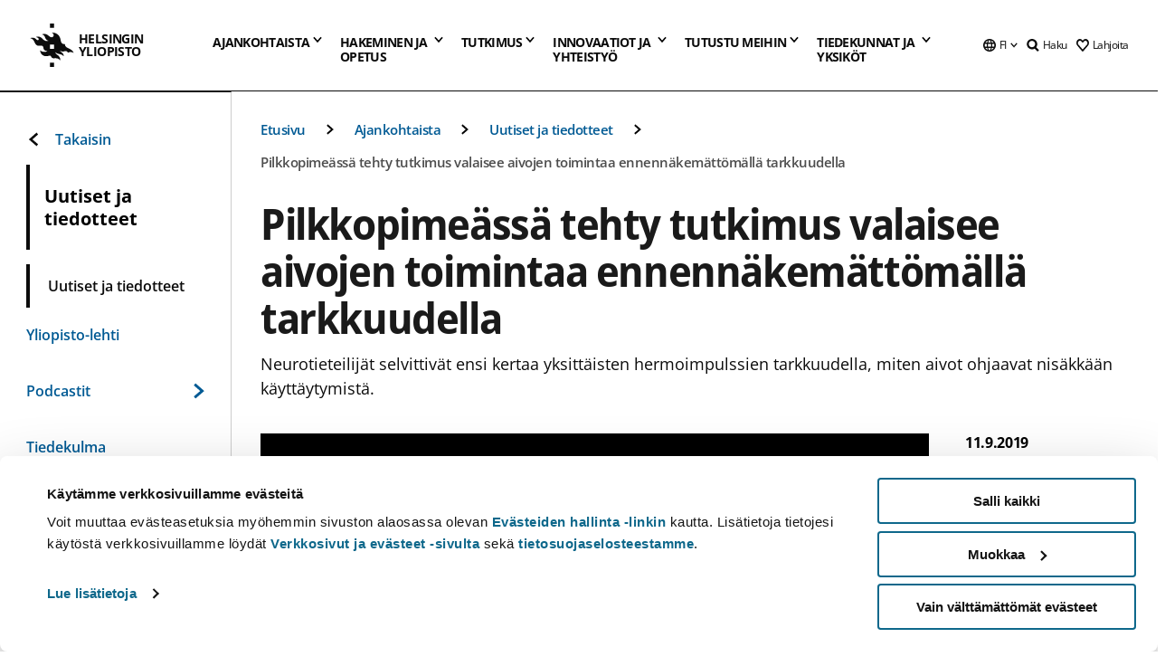

--- FILE ---
content_type: text/html; charset=UTF-8
request_url: https://www.helsinki.fi/fi/uutiset/elamantieteet/pilkkopimeassa-tehty-tutkimus-valaisee-aivojen-toimintaa-ennennakemattomalla-tarkkuudella
body_size: 66580
content:

<!DOCTYPE html>
<html lang="fi" dir="ltr" prefix="og: https://ogp.me/ns#">
<head>
  <style>
    /* Hide Cookiebot branding as soon as page loads */
    #CybotCookiebotDialogHeader,
    #CybotCookiebotDialog.CybotEdge #CybotCookiebotDialogHeader {display: none !important;}
  </style>
  <script type="text/javascript" data-cookieconsent="ignore">
    window.dataLayer = window.dataLayer || [];
    function gtag() {
        dataLayer.push(arguments);
    }
    gtag("consent", "default", {
        ad_personalization: "denied",
        ad_storage: "denied",
        ad_user_data: "denied",
        analytics_storage: "denied",
        functionality_storage: "denied",
        personalization_storage: "denied",
        security_storage: "granted",
        wait_for_update: 500
    });
    gtag("set", "ads_data_redaction", true);
    gtag("set", "url_passthrough", true);
  </script>
  
      
  
  <meta charset="utf-8" />
<meta name="description" content="Neurotieteilijät selvittivät ensi kertaa yksittäisten hermoimpulssien tarkkuudella, miten aivot ohjaavat nisäkkään käyttäytymistä." />
<link rel="canonical" href="https://www.helsinki.fi/fi/uutiset/elamantieteet/pilkkopimeassa-tehty-tutkimus-valaisee-aivojen-toimintaa-ennennakemattomalla-tarkkuudella" />
<meta property="og:site_name" content="Helsingin yliopisto" />
<meta property="og:type" content="article" />
<meta property="og:url" content="https://www.helsinki.fi/fi/uutiset/elamantieteet/pilkkopimeassa-tehty-tutkimus-valaisee-aivojen-toimintaa-ennennakemattomalla-tarkkuudella" />
<meta property="og:title" content="Pilkkopimeässä tehty tutkimus valaisee aivojen toimintaa ennennäkemättömällä tarkkuudella | Helsingin yliopisto" />
<meta property="og:description" content="Neurotieteilijät selvittivät ensi kertaa yksittäisten hermoimpulssien tarkkuudella, miten aivot ohjaavat nisäkkään käyttäytymistä." />
<meta property="og:image" content="https://www.helsinki.fi/assets/drupal/s3fs-public/styles/og_images/public/migrated-news/155819-neuron.png?itok=hruwba7q" />
<meta name="twitter:card" content="summary_large_image" />
<meta name="twitter:description" content="Neurotieteilijät selvittivät ensi kertaa yksittäisten hermoimpulssien tarkkuudella, miten aivot ohjaavat nisäkkään käyttäytymistä." />
<meta name="twitter:title" content="Pilkkopimeässä tehty tutkimus valaisee aivojen toimintaa ennennäkemättömällä tarkkuudella | Helsingin yliopisto" />
<meta name="twitter:image" content="https://www.helsinki.fi/assets/drupal/s3fs-public/styles/og_images/public/migrated-news/155819-neuron.png?itok=hruwba7q" />
<meta name="Generator" content="Drupal 10 (https://www.drupal.org)" />
<meta name="MobileOptimized" content="width" />
<meta name="HandheldFriendly" content="true" />
<meta name="viewport" content="width=device-width, initial-scale=1.0" />
<script type="application/ld+json">{
    "@context": "https://schema.org",
    "@graph": [
        {
            "@type": "NewsArticle",
            "@id": "8308",
            "name": "Pilkkopimeässä tehty tutkimus valaisee aivojen toimintaa ennennäkemättömällä tarkkuudella",
            "headline": "Pilkkopimeässä tehty tutkimus valaisee aivojen toimintaa ennennäkemättömällä tarkkuudella",
            "about": [
                "Elämäntieteet",
                "Terveempi maailma"
            ],
            "description": "Neurotieteilijät selvittivät ensi kertaa yksittäisten hermoimpulssien tarkkuudella, miten aivot ohjaavat nisäkkään käyttäytymistä.",
            "image": {
                "@type": "ImageObject",
                "url": "https://www.helsinki.fi/assets/drupal/s3fs-public/styles/og_images/public/migrated-news/155819-neuron.png?itok=hruwba7q"
            },
            "datePublished": "2019-09-11T14:59:09+0300",
            "dateModified": "2020-04-02T13:02:18+0300",
            "isAccessibleForFree": "True",
            "publisher": {
                "@type": "Organization",
                "@id": "https://www.helsinki.fi",
                "name": "University of Helsinki",
                "url": "https://www.helsinki.fi"
            },
            "mainEntityOfPage": "https://www.helsinki.fi/fi/uutiset/elamantieteet/pilkkopimeassa-tehty-tutkimus-valaisee-aivojen-toimintaa-ennennakemattomalla-tarkkuudella"
        }
    ]
}</script>
<script id="Cookiebot" src="https://consent.cookiebot.com/uc.js" data-cbid="e422c4ee-0ebe-400c-b22b-9c74b6faeac3" async fetchpriority="high"></script>
<meta name="NewsItemId" content="8308" />
<script type="application/ld+json">{
    "@context": "https://schema.org",
    "@type": "BreadcrumbList",
    "itemListElement": [
        {
            "@type": "ListItem",
            "position": 1,
            "name": "Etusivu",
            "item": "https://www.helsinki.fi/fi"
        },
        {
            "@type": "ListItem",
            "position": 2,
            "name": "Ajankohtaista",
            "item": "https://www.helsinki.fi/fi/ajankohtaista"
        },
        {
            "@type": "ListItem",
            "position": 3,
            "name": "Uutiset ja tiedotteet",
            "item": "https://www.helsinki.fi/fi/ajankohtaista/uutiset-ja-tiedotteet"
        }
    ]
}</script>
<link rel="icon" href="/themes/custom/helsingin_yliopisto/favicon.ico" type="image/vnd.microsoft.icon" />
<link rel="alternate" hreflang="fi" href="https://www.helsinki.fi/fi/uutiset/elamantieteet/pilkkopimeassa-tehty-tutkimus-valaisee-aivojen-toimintaa-ennennakemattomalla-tarkkuudella" />
<link rel="alternate" hreflang="en" href="https://www.helsinki.fi/en/news/life-sciences/studying-vision-pitch-darkness-shines-light-how-mammals-brain-drives-behaviour" />
<link rel="preload" href="https://www.helsinki.fi/assets/drupal/s3fs-public/styles/16_10_s/public/migrated-news/155819-neuron.png.webp?itok=cdCTDlzt" as="image" fetchpriority="high" />
<link rel="modulepreload" href="/themes/custom/helsingin_yliopisto/dist/hudslib-0.9.6/esm/globalScript-3f479486.js" as="script" crossorigin fetchpriority="high" />
<link rel="modulepreload" href="/themes/custom/helsingin_yliopisto/dist/hudslib-0.9.6/esm/huds-lib.js" as="script" crossorigin fetchpriority="high" />
<link rel="modulepreload" href="/themes/custom/helsingin_yliopisto/dist/hudslib-0.9.6/esm/hy-box.entry.js" as="script" crossorigin fetchpriority="high" />
<link rel="modulepreload" href="/themes/custom/helsingin_yliopisto/dist/hudslib-0.9.6/esm/hy-breadcrumbs_15.entry.js" as="script" crossorigin fetchpriority="high" />
<link rel="modulepreload" href="/themes/custom/helsingin_yliopisto/dist/hudslib-0.9.6/esm/hy-icon-caret-down.entry.js" as="script" crossorigin fetchpriority="high" />
<link rel="modulepreload" href="/themes/custom/helsingin_yliopisto/dist/hudslib-0.9.6/esm/hy-icon-caret-left.entry.js" as="script" crossorigin fetchpriority="high" />
<link rel="modulepreload" href="/themes/custom/helsingin_yliopisto/dist/hudslib-0.9.6/esm/hy-icon-caret-right.entry.js" as="script" crossorigin fetchpriority="high" />
<link rel="modulepreload" href="/themes/custom/helsingin_yliopisto/dist/hudslib-0.9.6/esm/hy-icon-caret-up.entry.js" as="script" crossorigin fetchpriority="high" />
<link rel="modulepreload" href="/themes/custom/helsingin_yliopisto/dist/hudslib-0.9.6/esm/hy-icon-globe.entry.js" as="script" crossorigin fetchpriority="high" />
<link rel="modulepreload" href="/themes/custom/helsingin_yliopisto/dist/hudslib-0.9.6/esm/hy-icon-heart-support.entry.js" as="script" crossorigin fetchpriority="high" />
<link rel="modulepreload" href="/themes/custom/helsingin_yliopisto/dist/hudslib-0.9.6/esm/hy-icon-hy-logo.entry.js" as="script" crossorigin fetchpriority="high" />
<link rel="modulepreload" href="/themes/custom/helsingin_yliopisto/dist/hudslib-0.9.6/esm/hy-icon-search.entry.js" as="script" crossorigin fetchpriority="high" />
<link rel="modulepreload" href="/themes/custom/helsingin_yliopisto/dist/hudslib-0.9.6/esm/hy-image.entry.js" as="script" crossorigin fetchpriority="high" />
<link rel="modulepreload" href="/themes/custom/helsingin_yliopisto/dist/hudslib-0.9.6/esm/hy-main.entry.js" as="script" crossorigin fetchpriority="high" />
<link rel="modulepreload" href="/themes/custom/helsingin_yliopisto/dist/hudslib-0.9.6/esm/index-2ffe17c9.js" as="script" crossorigin fetchpriority="high" />
<link rel="modulepreload" href="/themes/custom/helsingin_yliopisto/dist/hudslib-0.9.6/esm/utils-1e7f5184.js" as="script" crossorigin fetchpriority="high" />
<link rel="preload" href="/themes/custom/helsingin_yliopisto/dist/hudslib/fonts/Open-Sans-600/Open-Sans-600.woff2" as="font" crossorigin fetchpriority="high" />
<link rel="preload" href="/themes/custom/helsingin_yliopisto/dist/hudslib/fonts/Open-Sans-regular/Open-Sans-regular.woff2" as="font" crossorigin fetchpriority="high" />

  <title>Pilkkopimeässä tehty tutkimus valaisee aivojen toimintaa ennennäkemättömällä tarkkuudella | Helsingin yliopisto</title>
  <link rel="stylesheet" media="all" href="/sites/default/files/css/css_Eb-p1Ne2Z0e6_VRq7WPLUItdT5uudhVKc-FPOGqz_SA.css?delta=0&amp;language=fi&amp;theme=helsingin_yliopisto&amp;include=eJyNjVEKAyEMRC-01iNJXFMNpCpO3LK3r9CPUlhKv4YZHm8im_EIaLuQBhQaUnOI06xVeNipq2-FFSulhtVbF1jziSG5OpwwfjiVeEllbZHU_RLN4r5cf0Hu3qrhEj0kcett2Po9hJ9uB7ZOg_KgXuDTmJ309llus_YZVVA4bW-9jwR-AZUzcYc" />
<link rel="stylesheet" media="all" href="/sites/default/files/css/css_VXKvNx9KHusFoR9cDy2zR45Z_QZ7HfXoShmJNvakuyM.css?delta=1&amp;language=fi&amp;theme=helsingin_yliopisto&amp;include=eJyNjVEKAyEMRC-01iNJXFMNpCpO3LK3r9CPUlhKv4YZHm8im_EIaLuQBhQaUnOI06xVeNipq2-FFSulhtVbF1jziSG5OpwwfjiVeEllbZHU_RLN4r5cf0Hu3qrhEj0kcett2Po9hJ9uB7ZOg_KgXuDTmJ309llus_YZVVA4bW-9jwR-AZUzcYc" />

  <script src="/themes/custom/helsingin_yliopisto/dist/hudslib-0.9.6/esm/huds-lib.js?v=0.9.6" type="module" defer fetchpriority="high"></script>
<script src="/themes/custom/helsingin_yliopisto/dist/hudslib-0.9.6/huds-lib/huds-lib.esm.js?v=0.9.6" nomodule defer></script>
<script src="/themes/custom/helsingin_yliopisto/dist/uhds-1.0.1/component-library/component-library.esm.js?v=1.0.1" type="module" defer fetchpriority="high"></script>


  <link rel="preconnect" href="//customer.cludo.com"/>
  <link rel="preconnect" href="//consent.cookiebot.com"/>
  <link rel="dns-prefetch" href="//siteimproveanalytics.com"/>
  <link rel="dns-prefetch" href="//d2oarllo6tn86.cloudfront.net" />
  <link rel="dns-prefetch" href="//connect.facebook.net" />

  <link rel="preload" href="https://customer.cludo.com/assets/2594/11998/cludo-search.min.css" as="style" onload="this.onload=null;this.rel='stylesheet'">
  <noscript><link rel="stylesheet" href="https://customer.cludo.com/assets/2594/11998/cludo-search.min.css"></noscript>

  
        <style>
    html :not(:defined){visibility:hidden}html.prerendered :not(:defined){visibility:visible}.visually-hidden{position:absolute!important;overflow:hidden;clip:rect(1px,1px,1px,1px);width:1px;height:1px;word-wrap:normal}
  </style>
</head>
<body class="ct--news">
  <!-- Google Tag Manager (noscript) -->
  <noscript><iframe src="https://www.googletagmanager.com/ns.html?id=GTM-5PMSGQ"
  height="0" width="0" style="display:none;visibility:hidden"></iframe></noscript>
  <!-- End Google Tag Manager (noscript) -->

    <ds-store ds-language="fi"></ds-store>

    <a href="#main-content" class="visually-hidden focusable">
      Hyppää pääsisältöön
  </a>
  
    <div class="dialog-off-canvas-main-canvas" data-off-canvas-main-canvas>
    
<div class="layout-container">

  

  <header role="banner">
    
  <div class="hy-region--header">
                                                                                                                                
                                                                                                
                                                                                                
                                                                                                
                                                                                                
                                                                                                
                                                                                                
                                                                                                
                                                                                                
                                                                                                
                                                                                                
                                                                                                                                  
                                                                                                                                                
                                                                                                                  
                                                                                                
                                                                                                
                                                                                                
                                                                                                
                                                                                                
                                                                                                
                                                                                                
                                                                                                
                                                                                                
                                                                                                                
                                                                                                                          
                                                                                                                  
                                                                                                
                                                                                                
                                                                                                
                                                                                                
                                                                                                
                                                                                                
                                                                                                                
                                                                                                    
                                                                                                                  
                                                                                                
                                                                                                
                                                                                                
                                                                                                
                                                                                                
                                                                                                                
                                                                                                                          
                                                                                                                  
                                                                                                
                                                                                                
                                                                                                
                                                                                                
                                                                                                
                                                                                                
                                                                                                
                                                                                                
                                                                                                                
                                                                                                                                                                                            
                                                                                                                  
                                                                                                
                                                                                                
                                                                                                
                                                                                                
                                                                                                
                                                                                                
                                                                                                
                                                                                                
                                                                                                
                                                                                                
                                                                                                
                                                                                                                
                                                                                                    
                                                                                          
                                                                        
                          <hy-site-header
      logo-label="Helsingin yliopisto"
      logo-url="/fi"
      menu-label="Valikko"
      menu-label-close="Sulje"
      data-menu-language="[{&quot;langCode&quot;:&quot;fi&quot;,&quot;abbr&quot;:&quot;SUOMI&quot;,&quot;label&quot;:&quot;SUOMI (FI)&quot;,&quot;isActive&quot;:true,&quot;url&quot;:&quot;\/fi\/uutiset\/elamantieteet\/pilkkopimeassa-tehty-tutkimus-valaisee-aivojen-toimintaa-ennennakemattomalla-tarkkuudella&quot;},{&quot;langCode&quot;:&quot;sv&quot;,&quot;abbr&quot;:&quot;SVENSKA&quot;,&quot;label&quot;:&quot;SVENSKA (SV)&quot;,&quot;isActive&quot;:false,&quot;isDisabled&quot;:true},{&quot;langCode&quot;:&quot;en&quot;,&quot;abbr&quot;:&quot;ENGLISH&quot;,&quot;label&quot;:&quot;ENGLISH (EN)&quot;,&quot;isActive&quot;:false,&quot;url&quot;:&quot;\/en\/news\/life-sciences\/studying-vision-pitch-darkness-shines-light-how-mammals-brain-drives-behaviour&quot;}]"
      data-menu-donate="[{&quot;label&quot;:&quot;Lahjoita&quot;,&quot;url&quot;:&quot;https:\/\/www.helsinki.fi\/fi\/innovaatiot-ja-yhteistyo\/lahjoittajille&quot;}]"
      data-site-header-labels="{&quot;menu_labels&quot;:{&quot;open&quot;:&quot;Avaa mobiilivalikko&quot;,&quot;close&quot;:&quot;Sulje mobiilivalikko&quot;,&quot;expand&quot;:&quot;Avaa alavalikko&quot;,&quot;return&quot;:&quot;Palaa edelliselle tasolle&quot;,&quot;home&quot;:&quot;Etusivu&quot;,&quot;main&quot;:&quot;P\u00e4\u00e4valikko&quot;,&quot;front_page&quot;:&quot;Yliopiston p\u00e4\u00e4sivuston etusivu&quot;},&quot;search_labels&quot;:{&quot;label&quot;:&quot;Haku&quot;,&quot;open&quot;:&quot;Haku&quot;,&quot;close&quot;:&quot;Haku&quot;},&quot;language_labels&quot;:{&quot;open&quot;:&quot;Avaa kielivalikko&quot;,&quot;close&quot;:&quot;Sulje kielivalikko&quot;},&quot;group_pages&quot;:{&quot;university_main_menu&quot;:&quot;Yliopiston p\u00e4\u00e4valikko&quot;,&quot;university_home_page&quot;:&quot;Yliopiston p\u00e4\u00e4sivuston etusivu&quot;,&quot;university_front_page&quot;:&quot;Yliopiston p\u00e4\u00e4sivuston etusivu&quot;}}"
      data-site-search-labels="{&quot;search_description&quot;:&quot;verkkosivuja, koulutuksia, ihmisi\u00e4, tutkimusryhmi\u00e4, jne.&quot;,&quot;search_placeholder&quot;:&quot;Mit\u00e4 haluat l\u00f6yt\u00e4\u00e4\u2026&quot;,&quot;search_label&quot;:&quot;Haku&quot;,&quot;search_close_label&quot;:&quot;Sulje haku&quot;,&quot;search_tools_label&quot;:&quot;Muita hakuja&quot;}"
      data-search-tools="[{&quot;menuLinkId&quot;:&quot;32fce07aef0231a00d944e7a796ff565&quot;,&quot;isExternal&quot;:&quot;external&quot;,&quot;label&quot;:&quot;Henkil\u00f6haku&quot;,&quot;url&quot;:&quot;https:\/\/www.helsinki.fi\/fi\/tutustu-meihin\/ihmiset\/henkilohaku&quot;,&quot;description&quot;:&quot;&quot;},{&quot;menuLinkId&quot;:&quot;594ba19dd4e4145bb5a778e31d8c87df&quot;,&quot;isExternal&quot;:false,&quot;label&quot;:&quot;Etsi koulutuksia ja kursseja&quot;,&quot;url&quot;:&quot;\/fi\/hakeminen-ja-opetus\/etsi-koulutuksia-ja-kursseja&quot;,&quot;description&quot;:&quot;&quot;}]"
    >
      <nav class="hy-menu js-hy-desktop-navigation" role="navigation" slot="menu">
                        <ul class="hy-menu-items">
                                          <li class="hy-desktop-menu__item" data-shortcuts="[{&quot;shortcut_title&quot;:&quot;Hyv\u00e4 yhteiskunta&quot;,&quot;shortcut_url&quot;:&quot;\/fi\/ajankohtaista\/hyva-yhteiskunta&quot;,&quot;shortcut_is_external&quot;:false,&quot;shortcut_aria_label&quot;:&quot;&quot;},{&quot;shortcut_title&quot;:&quot;Koulutus ja oppiminen&quot;,&quot;shortcut_url&quot;:&quot;\/fi\/ajankohtaista\/koulutus-ja-oppiminen&quot;,&quot;shortcut_is_external&quot;:false,&quot;shortcut_aria_label&quot;:&quot;&quot;},{&quot;shortcut_title&quot;:&quot;Ilmasto ja luonnonmonimuotoisuus&quot;,&quot;shortcut_url&quot;:&quot;https:\/\/www.helsinki.fi\/fi\/ajankohtaista\/ilmasto-ja-luonnon-monimuotoisuus&quot;,&quot;shortcut_is_external&quot;:false,&quot;shortcut_aria_label&quot;:&quot;&quot;},{&quot;shortcut_title&quot;:&quot;Ihmisten teknologia&quot;,&quot;shortcut_url&quot;:&quot;\/fi\/ajankohtaista\/ihmisten-teknologia&quot;,&quot;shortcut_is_external&quot;:false,&quot;shortcut_aria_label&quot;:&quot;&quot;},{&quot;shortcut_title&quot;:&quot;Terveempi maailma&quot;,&quot;shortcut_url&quot;:&quot;\/fi\/ajankohtaista\/terveempi-maailma&quot;,&quot;shortcut_is_external&quot;:false,&quot;shortcut_aria_label&quot;:&quot;&quot;}]">
                <button
          tabindex="0"
          type="button"
          class="hy-desktop-menu__button "
          data-link-id="63f4f6442422ca177f00743629b5994d"
          aria-expanded="false"
          aria-haspopup="menu"
        >
                                <span>Ajankohtaista</span>
                    <hy-icon icon='hy-icon-caret-down' size=32 />
        </button>
        <section class="hy-desktop-menu__panel" aria-hidden="true">
          <div class="hy-desktop-menu__panel-container">
            <div class="hy-desktop-menu__panel-menu">
              <div class="hy-desktop-menu__panel-header">
                <hy-icon icon='hy-icon-arrow-right' size=24></hy-icon>
                <a aria-current="page" href="/fi/ajankohtaista" data-menu-link-id=63f4f6442422ca177f00743629b5994d>
                  Ajankohtaista
                </a>
                              </div>
                            <div class="hy-desktop-menu__panel-content has-shortcuts">
                <ul class='hy-desktop-menu__panel-links hy-desktop-menu__panel-links--menu' menu-link-id=63f4f6442422ca177f00743629b5994d>
                                        <li class="hy-desktop-menu__panel-links-item">
                                                <a class="hy-desktop-menu__panel-link" href=/fi/ajankohtaista/uutiset-ja-tiedotteet target=_self>
                          <hy-icon icon='hy-icon-caret-right' size=10></hy-icon>
                          <span>
                            Uutiset ja tiedotteet
                                                      </span>
                        </a>
                      </li>
                                        <li class="hy-desktop-menu__panel-links-item">
                                                <a class="hy-desktop-menu__panel-link" href=/fi/yliopisto-lehti target=_self>
                          <hy-icon icon='hy-icon-caret-right' size=10></hy-icon>
                          <span>
                            Yliopisto-lehti
                                                      </span>
                        </a>
                      </li>
                                        <li class="hy-desktop-menu__panel-links-item">
                                                <a class="hy-desktop-menu__panel-link" href=/fi/ajankohtaista/podcastit target=_self>
                          <hy-icon icon='hy-icon-caret-right' size=10></hy-icon>
                          <span>
                            Podcastit
                                                      </span>
                        </a>
                      </li>
                                        <li class="hy-desktop-menu__panel-links-item">
                                                <a class="hy-desktop-menu__panel-link" href=/fi/tiedekulma target=_self>
                          <hy-icon icon='hy-icon-caret-right' size=10></hy-icon>
                          <span>
                            Tiedekulma
                                                      </span>
                        </a>
                      </li>
                                        <li class="hy-desktop-menu__panel-links-item">
                                                <a class="hy-desktop-menu__panel-link" href=/fi/ajankohtaista/ukrainan-sota target=_self>
                          <hy-icon icon='hy-icon-caret-right' size=10></hy-icon>
                          <span>
                            Ukrainan sota
                                                      </span>
                        </a>
                      </li>
                                        <li class="hy-desktop-menu__panel-links-item">
                                                <a class="hy-desktop-menu__panel-link" href=https://tapahtumat.helsinki.fi/fi-FI target=_blank>
                          <hy-icon icon='hy-icon-caret-right' size=10></hy-icon>
                          <span>
                            Tapahtumakalenteri
                                                          <hy-icon icon='hy-icon-arrow-right' size=12 />
                                                      </span>
                        </a>
                      </li>
                                        <li class="hy-desktop-menu__panel-links-item">
                                                <a class="hy-desktop-menu__panel-link" href=/fi/ajankohtaista/vaitokset target=_self>
                          <hy-icon icon='hy-icon-caret-right' size=10></hy-icon>
                          <span>
                            Väitökset
                                                      </span>
                        </a>
                      </li>
                                        <li class="hy-desktop-menu__panel-links-item">
                                                <a class="hy-desktop-menu__panel-link" href=/fi/ajankohtaista/unitube target=_self>
                          <hy-icon icon='hy-icon-caret-right' size=10></hy-icon>
                          <span>
                            Unitube - videot ja suorat lähetykset
                                                      </span>
                        </a>
                      </li>
                                        <li class="hy-desktop-menu__panel-links-item">
                                                <a class="hy-desktop-menu__panel-link" href=/fi/ajankohtaista/medialle target=_self>
                          <hy-icon icon='hy-icon-caret-right' size=10></hy-icon>
                          <span>
                            Medialle
                                                      </span>
                        </a>
                      </li>
                                        <li class="hy-desktop-menu__panel-links-item">
                                                <a class="hy-desktop-menu__panel-link" href=/fi/ajankohtaista/uutiskirjeet target=_self>
                          <hy-icon icon='hy-icon-caret-right' size=10></hy-icon>
                          <span>
                            Uutiskirjeet
                                                      </span>
                        </a>
                      </li>
                                        <li class="hy-desktop-menu__panel-links-item">
                                                <a class="hy-desktop-menu__panel-link" href=/fi/ajankohtaista/yliopisto-sosiaalisessa-mediassa target=_self>
                          <hy-icon icon='hy-icon-caret-right' size=10></hy-icon>
                          <span>
                            Yliopisto sosiaalisessa mediassa
                                                      </span>
                        </a>
                      </li>
                                  </ul>
                                  <div class="hy-desktop-menu__panel-shortcuts" shortcuts-rendered="false" data-shortcut-title="Oikopolut">
                                      </div>
                              </div>
            </div>
                          <button
                class="hy-desktop-menu__panel-close-button"
                aria-label="Sulje valikko"
              >
                <span>Sulje valikko</span>
                <hy-icon icon='hy-icon-remove' size=16 />
              </button>
                      </div>
        </section>
      </li>
                                          <li class="hy-desktop-menu__item" data-shortcuts="[{&quot;shortcut_title&quot;:&quot;Hakijapalvelut ja neuvonta&quot;,&quot;shortcut_url&quot;:&quot;\/fi\/hakeminen-ja-opetus\/hakuneuvonta-ja-yhteystiedot\/hakijapalvelut-ja-neuvonta&quot;,&quot;shortcut_is_external&quot;:false,&quot;shortcut_aria_label&quot;:&quot;&quot;},{&quot;shortcut_title&quot;:&quot;Usein kysytyt kysymykset hakemisesta&quot;,&quot;shortcut_url&quot;:&quot;\/fi\/hakeminen-ja-opetus\/hakuneuvonta-ja-yhteystiedot\/hakijapalvelut-ja-neuvonta\/usein-kysyttya-hakemisesta&quot;,&quot;shortcut_is_external&quot;:false,&quot;shortcut_aria_label&quot;:&quot;&quot;},{&quot;shortcut_title&quot;:&quot;Tilastoja opiskelijavalinnoista&quot;,&quot;shortcut_url&quot;:&quot;\/fi\/hakeminen-ja-opetus\/hae-kandi-ja-maisteriohjelmiin\/tilastoja-opiskelijavalinnoista&quot;,&quot;shortcut_is_external&quot;:false,&quot;shortcut_aria_label&quot;:&quot;&quot;},{&quot;shortcut_title&quot;:&quot;Opinto-ohjaajille ja opettajille&quot;,&quot;shortcut_url&quot;:&quot;\/fi\/hakeminen-ja-opetus\/opiskelu-ja-opiskelijaelama\/opinto-ohjaajille-ja-aineenopettajille&quot;,&quot;shortcut_is_external&quot;:false,&quot;shortcut_aria_label&quot;:&quot;&quot;}]">
                <button
          tabindex="0"
          type="button"
          class="hy-desktop-menu__button is-long"
          data-link-id="591a86b9327b5763c6c289649e6923f8"
          aria-expanded="false"
          aria-haspopup="menu"
        >
                                                                                                                                                                                                                                <span>Hakeminen ja <br> opetus</span>
                    <hy-icon icon='hy-icon-caret-down' size=32 />
        </button>
        <section class="hy-desktop-menu__panel" aria-hidden="true">
          <div class="hy-desktop-menu__panel-container">
            <div class="hy-desktop-menu__panel-menu">
              <div class="hy-desktop-menu__panel-header">
                <hy-icon icon='hy-icon-arrow-right' size=24></hy-icon>
                <a href="/fi/hakeminen-ja-opetus" data-menu-link-id=591a86b9327b5763c6c289649e6923f8>
                  Hakeminen ja opetus
                </a>
                                  <p>Tutustu koulutustarjontaamme tutkinto-opinnoista jatkuvaan oppimiseen. Täältä löydät myös ohjeet hakemiseen ja tietoa opetuksesta.</p>
                              </div>
                            <div class="hy-desktop-menu__panel-content has-shortcuts">
                <ul class='hy-desktop-menu__panel-links hy-desktop-menu__panel-links--menu' menu-link-id=591a86b9327b5763c6c289649e6923f8>
                                        <li class="hy-desktop-menu__panel-links-item">
                                                <a class="hy-desktop-menu__panel-link" href=/fi/hakeminen-ja-opetus/etsi-koulutuksia-ja-kursseja target=_self>
                          <hy-icon icon='hy-icon-caret-right' size=10></hy-icon>
                          <span>
                            Etsi koulutuksia ja kursseja
                                                      </span>
                        </a>
                      </li>
                                        <li class="hy-desktop-menu__panel-links-item">
                                                <a class="hy-desktop-menu__panel-link" href=/fi/hakeminen-ja-opetus/hae-kandi-ja-maisteriohjelmiin target=_self>
                          <hy-icon icon='hy-icon-caret-right' size=10></hy-icon>
                          <span>
                            Hae kandi- ja maisteriohjelmiin
                                                      </span>
                        </a>
                      </li>
                                        <li class="hy-desktop-menu__panel-links-item">
                                                <a class="hy-desktop-menu__panel-link" href=/fi/hakeminen-ja-opetus/hae-tohtoriohjelmiin target=_self>
                          <hy-icon icon='hy-icon-caret-right' size=10></hy-icon>
                          <span>
                            Hae tohtoriohjelmiin
                                                      </span>
                        </a>
                      </li>
                                        <li class="hy-desktop-menu__panel-links-item">
                                                <a class="hy-desktop-menu__panel-link" href=/fi/hakeminen-ja-opetus/avoin-yliopisto target=_self>
                          <hy-icon icon='hy-icon-caret-right' size=10></hy-icon>
                          <span>
                            Avoin yliopisto
                                                      </span>
                        </a>
                      </li>
                                        <li class="hy-desktop-menu__panel-links-item">
                                                <a class="hy-desktop-menu__panel-link" href=/fi/hakeminen-ja-opetus/opiskelu-ja-opiskelijaelama target=_self>
                          <hy-icon icon='hy-icon-caret-right' size=10></hy-icon>
                          <span>
                            Opiskelu ja opiskelijaelämä
                                                      </span>
                        </a>
                      </li>
                                        <li class="hy-desktop-menu__panel-links-item">
                                                <a class="hy-desktop-menu__panel-link" href=/fi/hakeminen-ja-opetus/taydennyskoulutus target=_self>
                          <hy-icon icon='hy-icon-caret-right' size=10></hy-icon>
                          <span>
                            Täydennyskoulutus
                                                      </span>
                        </a>
                      </li>
                                        <li class="hy-desktop-menu__panel-links-item">
                                                <a class="hy-desktop-menu__panel-link" href=/fi/hakeminen-ja-opetus/opetus target=_self>
                          <hy-icon icon='hy-icon-caret-right' size=10></hy-icon>
                          <span>
                            Opetus
                                                      </span>
                        </a>
                      </li>
                                        <li class="hy-desktop-menu__panel-links-item">
                                                <a class="hy-desktop-menu__panel-link" href=/fi/hakeminen-ja-opetus/jatkuva-oppiminen target=_self>
                          <hy-icon icon='hy-icon-caret-right' size=10></hy-icon>
                          <span>
                            Jatkuva oppiminen
                                                      </span>
                        </a>
                      </li>
                                        <li class="hy-desktop-menu__panel-links-item">
                                                <a class="hy-desktop-menu__panel-link" href=/fi/hakeminen-ja-opetus/hae-tutkintoa-taydentaviin-koulutuksiin target=_self>
                          <hy-icon icon='hy-icon-caret-right' size=10></hy-icon>
                          <span>
                            Hae tutkintoa täydentäviin koulutuksiin
                                                      </span>
                        </a>
                      </li>
                                        <li class="hy-desktop-menu__panel-links-item">
                                                <a class="hy-desktop-menu__panel-link" href=/fi/hakeminen-ja-opetus/hakuneuvonta-ja-yhteystiedot target=_self>
                          <hy-icon icon='hy-icon-caret-right' size=10></hy-icon>
                          <span>
                            Hakuneuvonta ja yhteystiedot
                                                      </span>
                        </a>
                      </li>
                                  </ul>
                                  <div class="hy-desktop-menu__panel-shortcuts" shortcuts-rendered="false" data-shortcut-title="Oikopolut">
                                      </div>
                              </div>
            </div>
                          <button
                class="hy-desktop-menu__panel-close-button"
                aria-label="Sulje valikko"
              >
                <span>Sulje valikko</span>
                <hy-icon icon='hy-icon-remove' size=16 />
              </button>
                      </div>
        </section>
      </li>
                            <li class="hy-desktop-menu__item" data-shortcuts="[{&quot;shortcut_title&quot;:&quot;Millaista v\u00e4it\u00f6skirjatutkimus on?&quot;,&quot;shortcut_url&quot;:&quot;\/fi\/tutkimus\/tutkijakoulu\/vaitoskirjatutkimus-helsingin-yliopistossa&quot;,&quot;shortcut_is_external&quot;:false,&quot;shortcut_aria_label&quot;:&quot;&quot;},{&quot;shortcut_title&quot;:&quot;Tulevat v\u00e4it\u00f6kset&quot;,&quot;shortcut_url&quot;:&quot;\/fi\/ajankohtaista\/vaitokset&quot;,&quot;shortcut_is_external&quot;:false,&quot;shortcut_aria_label&quot;:&quot;&quot;},{&quot;shortcut_title&quot;:&quot;Innovaatiot ja tutkimuksen kaupallistaminen&quot;,&quot;shortcut_url&quot;:&quot;\/fi\/innovaatiot-ja-yhteistyo\/innovaatiot-ja-yrittajyys&quot;,&quot;shortcut_is_external&quot;:false,&quot;shortcut_aria_label&quot;:&quot;&quot;}]">
                <button
          tabindex="0"
          type="button"
          class="hy-desktop-menu__button "
          data-link-id="20a9347d42cacf33fdf0da96e8ec238a"
          aria-expanded="false"
          aria-haspopup="menu"
        >
                                <span>Tutkimus</span>
                    <hy-icon icon='hy-icon-caret-down' size=32 />
        </button>
        <section class="hy-desktop-menu__panel" aria-hidden="true">
          <div class="hy-desktop-menu__panel-container">
            <div class="hy-desktop-menu__panel-menu">
              <div class="hy-desktop-menu__panel-header">
                <hy-icon icon='hy-icon-arrow-right' size=24></hy-icon>
                <a href="/fi/tutkimus" data-menu-link-id=20a9347d42cacf33fdf0da96e8ec238a>
                  Tutkimus
                </a>
                                  <p>Tutustu tutkimukseemme, tutkimusyksiköihimme, tutkijoille tarjottaviin palveluihin ja maailmanluokan infrastruktuureihimme.</p>
                              </div>
                            <div class="hy-desktop-menu__panel-content has-shortcuts">
                <ul class='hy-desktop-menu__panel-links hy-desktop-menu__panel-links--menu' menu-link-id=20a9347d42cacf33fdf0da96e8ec238a>
                                        <li class="hy-desktop-menu__panel-links-item">
                                                <a class="hy-desktop-menu__panel-link" href=/fi/tutkimus/etsi-tutkija target=_self>
                          <hy-icon icon='hy-icon-caret-right' size=10></hy-icon>
                          <span>
                            Etsi tutkija
                                                      </span>
                        </a>
                      </li>
                                        <li class="hy-desktop-menu__panel-links-item">
                                                <a class="hy-desktop-menu__panel-link" href=/fi/tutkimus/tutkimusyksikot-ja-infrastruktuurit target=_self>
                          <hy-icon icon='hy-icon-caret-right' size=10></hy-icon>
                          <span>
                            Tutkimusyksiköt ja -infrastruktuurit
                                                      </span>
                        </a>
                      </li>
                                        <li class="hy-desktop-menu__panel-links-item">
                                                <a class="hy-desktop-menu__panel-link" href=/fi/tutkimus/strateginen-tutkimus target=_self>
                          <hy-icon icon='hy-icon-caret-right' size=10></hy-icon>
                          <span>
                            Strateginen tutkimus
                                                      </span>
                        </a>
                      </li>
                                        <li class="hy-desktop-menu__panel-links-item">
                                                <a class="hy-desktop-menu__panel-link" href=/fi/tutkimus/tutkimuksen-huippuja target=_self>
                          <hy-icon icon='hy-icon-caret-right' size=10></hy-icon>
                          <span>
                            Tutkimuksen huippuja
                                                      </span>
                        </a>
                      </li>
                                        <li class="hy-desktop-menu__panel-links-item">
                                                <a class="hy-desktop-menu__panel-link" href=/fi/tutkimus/tutkijakoulu target=_self>
                          <hy-icon icon='hy-icon-caret-right' size=10></hy-icon>
                          <span>
                            Tutkijakoulu
                                                      </span>
                        </a>
                      </li>
                                        <li class="hy-desktop-menu__panel-links-item">
                                                <a class="hy-desktop-menu__panel-link" href=/fi/tutkimus/vastuullinen-tiede target=_self>
                          <hy-icon icon='hy-icon-caret-right' size=10></hy-icon>
                          <span>
                            Vastuullinen tiede
                                                      </span>
                        </a>
                      </li>
                                        <li class="hy-desktop-menu__panel-links-item">
                                                <a class="hy-desktop-menu__panel-link" href=/fi/tutkimus/palvelut-tutkijoille target=_self>
                          <hy-icon icon='hy-icon-caret-right' size=10></hy-icon>
                          <span>
                            Palvelut tutkijoille
                                                      </span>
                        </a>
                      </li>
                                  </ul>
                                  <div class="hy-desktop-menu__panel-shortcuts" shortcuts-rendered="false" data-shortcut-title="Oikopolut">
                                      </div>
                              </div>
            </div>
                          <button
                class="hy-desktop-menu__panel-close-button"
                aria-label="Sulje valikko"
              >
                <span>Sulje valikko</span>
                <hy-icon icon='hy-icon-remove' size=16 />
              </button>
                      </div>
        </section>
      </li>
                                          <li class="hy-desktop-menu__item" data-shortcuts="[{&quot;shortcut_title&quot;:&quot;Lahjoita&quot;,&quot;shortcut_url&quot;:&quot;https:\/\/donate.helsinki.fi\/s\/?language=fi&quot;,&quot;shortcut_is_external&quot;:true,&quot;shortcut_aria_label&quot;:&quot; link opens up in a new tab&quot;},{&quot;shortcut_title&quot;:&quot;Liity alumniyhteis\u00f6\u00f6n&quot;,&quot;shortcut_url&quot;:&quot;\/fi\/innovaatiot-ja-yhteistyo\/alumneille\/liity-alumniyhteisoon&quot;,&quot;shortcut_is_external&quot;:false,&quot;shortcut_aria_label&quot;:&quot;&quot;},{&quot;shortcut_title&quot;:&quot;Alumnitapahtumat&quot;,&quot;shortcut_url&quot;:&quot;\/fi\/innovaatiot-ja-yhteistyo\/alumneille\/alumnitapahtumat&quot;,&quot;shortcut_is_external&quot;:false,&quot;shortcut_aria_label&quot;:&quot;&quot;},{&quot;shortcut_title&quot;:&quot;Yritysyhteisty\u00f6 ja kumppanuudet&quot;,&quot;shortcut_url&quot;:&quot;\/fi\/innovaatiot-ja-yhteistyo\/innovaatiot-ja-yrittajyys\/yritysyhteistyo-ja-kumppanuudet&quot;,&quot;shortcut_is_external&quot;:false,&quot;shortcut_aria_label&quot;:&quot;&quot;}]">
                <button
          tabindex="0"
          type="button"
          class="hy-desktop-menu__button is-long"
          data-link-id="6c099bb1bea1c2631c282ade15013bd1"
          aria-expanded="false"
          aria-haspopup="menu"
        >
                                                                                                                                                                                                                                <span>Innovaatiot ja <br> yhteistyö</span>
                    <hy-icon icon='hy-icon-caret-down' size=32 />
        </button>
        <section class="hy-desktop-menu__panel" aria-hidden="true">
          <div class="hy-desktop-menu__panel-container">
            <div class="hy-desktop-menu__panel-menu">
              <div class="hy-desktop-menu__panel-header">
                <hy-icon icon='hy-icon-arrow-right' size=24></hy-icon>
                <a href="/fi/innovaatiot-ja-yhteistyo" data-menu-link-id=6c099bb1bea1c2631c282ade15013bd1>
                  Innovaatiot ja yhteistyö
                </a>
                                  <p>Innovaatioita, palveluja ja yhteistyömahdollisuuksia tutkijoille, yrityksille, alumneille ja lahjoittajille.</p>
                              </div>
                            <div class="hy-desktop-menu__panel-content has-shortcuts">
                <ul class='hy-desktop-menu__panel-links hy-desktop-menu__panel-links--menu' menu-link-id=6c099bb1bea1c2631c282ade15013bd1>
                                        <li class="hy-desktop-menu__panel-links-item">
                                                <a class="hy-desktop-menu__panel-link" href=/fi/innovaatiot-ja-yhteistyo/innovaatiot-ja-yrittajyys target=_self>
                          <hy-icon icon='hy-icon-caret-right' size=10></hy-icon>
                          <span>
                            Innovaatiot ja yrittäjyys
                                                      </span>
                        </a>
                      </li>
                                        <li class="hy-desktop-menu__panel-links-item">
                                                <a class="hy-desktop-menu__panel-link" href=/fi/innovaatiot-ja-yhteistyo/lahjoittajille target=_self>
                          <hy-icon icon='hy-icon-caret-right' size=10></hy-icon>
                          <span>
                            Lahjoittajille
                                                      </span>
                        </a>
                      </li>
                                        <li class="hy-desktop-menu__panel-links-item">
                                                <a class="hy-desktop-menu__panel-link" href=/fi/innovaatiot-ja-yhteistyo/alumneille target=_self>
                          <hy-icon icon='hy-icon-caret-right' size=10></hy-icon>
                          <span>
                            Alumneille
                                                      </span>
                        </a>
                      </li>
                                        <li class="hy-desktop-menu__panel-links-item">
                                                <a class="hy-desktop-menu__panel-link" href=/fi/innovaatiot-ja-yhteistyo/vaikuttajille-ja-paattajille target=_self>
                          <hy-icon icon='hy-icon-caret-right' size=10></hy-icon>
                          <span>
                            Vaikuttajille ja päättäjille
                                                      </span>
                        </a>
                      </li>
                                        <li class="hy-desktop-menu__panel-links-item">
                                                <a class="hy-desktop-menu__panel-link" href=/fi/innovaatiot-ja-yhteistyo/oppilaitosyhteistyo target=_self>
                          <hy-icon icon='hy-icon-caret-right' size=10></hy-icon>
                          <span>
                            Oppilaitosyhteistyö
                                                      </span>
                        </a>
                      </li>
                                        <li class="hy-desktop-menu__panel-links-item">
                                                <a class="hy-desktop-menu__panel-link" href=/fi/innovaatiot-ja-yhteistyo/kansainvalinen-yhteistyo target=_self>
                          <hy-icon icon='hy-icon-caret-right' size=10></hy-icon>
                          <span>
                            Kansainvälinen yhteistyö
                                                      </span>
                        </a>
                      </li>
                                  </ul>
                                  <div class="hy-desktop-menu__panel-shortcuts" shortcuts-rendered="false" data-shortcut-title="Oikopolut">
                                      </div>
                              </div>
            </div>
                          <button
                class="hy-desktop-menu__panel-close-button"
                aria-label="Sulje valikko"
              >
                <span>Sulje valikko</span>
                <hy-icon icon='hy-icon-remove' size=16 />
              </button>
                      </div>
        </section>
      </li>
                            <li class="hy-desktop-menu__item" data-shortcuts="[{&quot;shortcut_title&quot;:&quot;Yliopiston yhteystiedot ja rakennusten aukioloajat&quot;,&quot;shortcut_url&quot;:&quot;\/fi\/tutustu-meihin\/tama-helsingin-yliopisto\/yliopiston-yhteystiedot&quot;,&quot;shortcut_is_external&quot;:false,&quot;shortcut_aria_label&quot;:&quot;&quot;},{&quot;shortcut_title&quot;:&quot;Yliopiston laskutustiedot&quot;,&quot;shortcut_url&quot;:&quot;\/fi\/tutustu-meihin\/tama-helsingin-yliopisto\/yliopiston-yhteystiedot\/yliopiston-laskutustiedot&quot;,&quot;shortcut_is_external&quot;:false,&quot;shortcut_aria_label&quot;:&quot;&quot;},{&quot;shortcut_title&quot;:&quot;Henkil\u00f6haku&quot;,&quot;shortcut_url&quot;:&quot;\/fi\/tutustu-meihin\/ihmiset\/henkilohaku&quot;,&quot;shortcut_is_external&quot;:false,&quot;shortcut_aria_label&quot;:&quot;&quot;},{&quot;shortcut_title&quot;:&quot;Yliopiston johto&quot;,&quot;shortcut_url&quot;:&quot;\/fi\/tutustu-meihin\/ihmiset\/johto&quot;,&quot;shortcut_is_external&quot;:false,&quot;shortcut_aria_label&quot;:&quot;&quot;},{&quot;shortcut_title&quot;:&quot;Yliopisto numeroina&quot;,&quot;shortcut_url&quot;:&quot;\/fi\/tutustu-meihin\/tama-helsingin-yliopisto\/yliopisto-numeroina&quot;,&quot;shortcut_is_external&quot;:false,&quot;shortcut_aria_label&quot;:&quot;&quot;},{&quot;shortcut_title&quot;:&quot;Menestyst\u00e4 yliopistorankingeissa&quot;,&quot;shortcut_url&quot;:&quot;\/fi\/tutustu-meihin\/tama-helsingin-yliopisto\/menestys-yliopistorankingeissa&quot;,&quot;shortcut_is_external&quot;:false,&quot;shortcut_aria_label&quot;:&quot;&quot;},{&quot;shortcut_title&quot;:&quot;Juhlat ja perinteet&quot;,&quot;shortcut_url&quot;:&quot;\/fi\/tutustu-meihin\/tama-helsingin-yliopisto\/juhlat-ja-perinteet&quot;,&quot;shortcut_is_external&quot;:false,&quot;shortcut_aria_label&quot;:&quot;&quot;}]">
                <button
          tabindex="0"
          type="button"
          class="hy-desktop-menu__button "
          data-link-id="322fc36f6e31d72918156d55746e747c"
          aria-expanded="false"
          aria-haspopup="menu"
        >
                                <span>Tutustu meihin</span>
                    <hy-icon icon='hy-icon-caret-down' size=32 />
        </button>
        <section class="hy-desktop-menu__panel" aria-hidden="true">
          <div class="hy-desktop-menu__panel-container">
            <div class="hy-desktop-menu__panel-menu">
              <div class="hy-desktop-menu__panel-header">
                <hy-icon icon='hy-icon-arrow-right' size=24></hy-icon>
                <a href="/fi/tutustu-meihin" data-menu-link-id=322fc36f6e31d72918156d55746e747c>
                  Tutustu meihin
                </a>
                                  <p>Millainen on Helsingin yliopisto? Kiinnostaako ura meillä? Täältä löydät perustietoa meistä ja avoimet työpaikat.</p>
                              </div>
                            <div class="hy-desktop-menu__panel-content has-shortcuts">
                <ul class='hy-desktop-menu__panel-links hy-desktop-menu__panel-links--menu' menu-link-id=322fc36f6e31d72918156d55746e747c>
                                        <li class="hy-desktop-menu__panel-links-item">
                                                <a class="hy-desktop-menu__panel-link" href=/fi/tutustu-meihin/strategia-talous-ja-laatu target=_self>
                          <hy-icon icon='hy-icon-caret-right' size=10></hy-icon>
                          <span>
                            Strategia, talous ja laatu
                                                      </span>
                        </a>
                      </li>
                                        <li class="hy-desktop-menu__panel-links-item">
                                                <a class="hy-desktop-menu__panel-link" href=/fi/tutustu-meihin/tama-helsingin-yliopisto target=_self>
                          <hy-icon icon='hy-icon-caret-right' size=10></hy-icon>
                          <span>
                            Tämä on Helsingin yliopisto
                                                      </span>
                        </a>
                      </li>
                                        <li class="hy-desktop-menu__panel-links-item">
                                                <a class="hy-desktop-menu__panel-link" href=/fi/tutustu-meihin/kestavyys-ja-vastuullisuus target=_self>
                          <hy-icon icon='hy-icon-caret-right' size=10></hy-icon>
                          <span>
                            Kestävyys ja vastuullisuus
                                                      </span>
                        </a>
                      </li>
                                        <li class="hy-desktop-menu__panel-links-item">
                                                <a class="hy-desktop-menu__panel-link" href=/fi/tutustu-meihin/ura-ja-avoimet-tyopaikat target=_self>
                          <hy-icon icon='hy-icon-caret-right' size=10></hy-icon>
                          <span>
                            Ura ja avoimet työpaikat
                                                      </span>
                        </a>
                      </li>
                                        <li class="hy-desktop-menu__panel-links-item">
                                                <a class="hy-desktop-menu__panel-link" href=/fi/tutustu-meihin/ihmiset target=_self>
                          <hy-icon icon='hy-icon-caret-right' size=10></hy-icon>
                          <span>
                            Ihmiset
                                                      </span>
                        </a>
                      </li>
                                        <li class="hy-desktop-menu__panel-links-item">
                                                <a class="hy-desktop-menu__panel-link" href=/fi/tutustu-meihin/arkistopalvelut-ja-kirjaamo target=_self>
                          <hy-icon icon='hy-icon-caret-right' size=10></hy-icon>
                          <span>
                            Arkistopalvelut ja kirjaamo
                                                      </span>
                        </a>
                      </li>
                                        <li class="hy-desktop-menu__panel-links-item">
                                                <a class="hy-desktop-menu__panel-link" href=/fi/tutustu-meihin/tietojen-kasittely-yliopistolla target=_self>
                          <hy-icon icon='hy-icon-caret-right' size=10></hy-icon>
                          <span>
                            Tietojen käsittely yliopistolla
                                                      </span>
                        </a>
                      </li>
                                        <li class="hy-desktop-menu__panel-links-item">
                                                <a class="hy-desktop-menu__panel-link" href=/fi/tutustu-meihin/vuokraa-tila target=_self>
                          <hy-icon icon='hy-icon-caret-right' size=10></hy-icon>
                          <span>
                            Vuokraa tila
                                                      </span>
                        </a>
                      </li>
                                        <li class="hy-desktop-menu__panel-links-item">
                                                <a class="hy-desktop-menu__panel-link" href=/fi/tutustu-meihin/tule-vierailulle target=_self>
                          <hy-icon icon='hy-icon-caret-right' size=10></hy-icon>
                          <span>
                            Tule vierailulle
                                                      </span>
                        </a>
                      </li>
                                  </ul>
                                  <div class="hy-desktop-menu__panel-shortcuts" shortcuts-rendered="false" data-shortcut-title="Oikopolut">
                                      </div>
                              </div>
            </div>
                          <button
                class="hy-desktop-menu__panel-close-button"
                aria-label="Sulje valikko"
              >
                <span>Sulje valikko</span>
                <hy-icon icon='hy-icon-remove' size=16 />
              </button>
                      </div>
        </section>
      </li>
                                          <li class="hy-desktop-menu__item" data-shortcuts="[{&quot;shortcut_title&quot;:&quot;Tieteenalayksik\u00f6t&quot;,&quot;shortcut_url&quot;:&quot;\/fi\/tutkimus\/tutkimusyksikot-ja-infrastruktuurit\/tiedekunnat-ja-tieteenalayksikot&quot;,&quot;shortcut_is_external&quot;:false,&quot;shortcut_aria_label&quot;:&quot;&quot;},{&quot;shortcut_title&quot;:&quot;Tutkimuskeskukset, tutkimusyhteis\u00f6t ja tutkimusinstituutit&quot;,&quot;shortcut_url&quot;:&quot;\/fi\/tutkimus\/tutkimusyksikot-ja-infrastruktuurit\/tutkimuskeskukset-yhteisot-ja-instituutit&quot;,&quot;shortcut_is_external&quot;:false,&quot;shortcut_aria_label&quot;:&quot;&quot;},{&quot;shortcut_title&quot;:&quot;Vierailukohteet ja kirjastot&quot;,&quot;shortcut_url&quot;:&quot;\/fi\/tutustu-meihin\/tule-vierailulle\/vierailukohteet&quot;,&quot;shortcut_is_external&quot;:false,&quot;shortcut_aria_label&quot;:&quot;&quot;}]">
                <button
          tabindex="0"
          type="button"
          class="hy-desktop-menu__button is-long"
          data-link-id="0944346263aeb9eddd52890adeeb92b1"
          aria-expanded="false"
          aria-haspopup="menu"
        >
                                                                                                                                                                                                                                <span>Tiedekunnat ja <br> yksiköt</span>
                    <hy-icon icon='hy-icon-caret-down' size=32 />
        </button>
        <section class="hy-desktop-menu__panel" aria-hidden="true">
          <div class="hy-desktop-menu__panel-container">
            <div class="hy-desktop-menu__panel-menu">
              <div class="hy-desktop-menu__panel-header">
                <hy-icon icon='hy-icon-arrow-right' size=24></hy-icon>
                <a href="/fi/tiedekunnat-ja-yksikot" data-menu-link-id=0944346263aeb9eddd52890adeeb92b1>
                  Tiedekunnat ja yksiköt
                </a>
                                  <p>Tutustu tiedekuntiin, tutkimusyksiköihin, -yhteisöihin ja verkostoihin, tutkimusasemiin, vierailukohteisiin ja harjoittelukouluihin.</p>
                              </div>
                            <div class="hy-desktop-menu__panel-content has-shortcuts">
                <ul class='hy-desktop-menu__panel-links hy-desktop-menu__panel-links--menu' menu-link-id=0944346263aeb9eddd52890adeeb92b1>
                                        <li class="hy-desktop-menu__panel-links-item">
                                                <a class="hy-desktop-menu__panel-link" href=/fi/bio-ja-ymparistotieteellinen-tiedekunta target=_self>
                          <hy-icon icon='hy-icon-caret-right' size=10></hy-icon>
                          <span>
                            Bio- ja ympäristötieteellinen tiedekunta
                                                      </span>
                        </a>
                      </li>
                                        <li class="hy-desktop-menu__panel-links-item">
                                                <a class="hy-desktop-menu__panel-link" href=/fi/elainlaaketieteellinen-tiedekunta target=_self>
                          <hy-icon icon='hy-icon-caret-right' size=10></hy-icon>
                          <span>
                            Eläinlääketieteellinen tiedekunta
                                                      </span>
                        </a>
                      </li>
                                        <li class="hy-desktop-menu__panel-links-item">
                                                <a class="hy-desktop-menu__panel-link" href=/fi/farmasian-tiedekunta target=_self>
                          <hy-icon icon='hy-icon-caret-right' size=10></hy-icon>
                          <span>
                            Farmasian tiedekunta
                                                      </span>
                        </a>
                      </li>
                                        <li class="hy-desktop-menu__panel-links-item">
                                                <a class="hy-desktop-menu__panel-link" href=/fi/humanistinen-tiedekunta target=_self>
                          <hy-icon icon='hy-icon-caret-right' size=10></hy-icon>
                          <span>
                            Humanistinen tiedekunta
                                                      </span>
                        </a>
                      </li>
                                        <li class="hy-desktop-menu__panel-links-item">
                                                <a class="hy-desktop-menu__panel-link" href=/fi/kasvatustieteellinen-tiedekunta target=_self>
                          <hy-icon icon='hy-icon-caret-right' size=10></hy-icon>
                          <span>
                            Kasvatustieteellinen tiedekunta
                                                      </span>
                        </a>
                      </li>
                                        <li class="hy-desktop-menu__panel-links-item">
                                                <a class="hy-desktop-menu__panel-link" href=/fi/laaketieteellinen-tiedekunta target=_self>
                          <hy-icon icon='hy-icon-caret-right' size=10></hy-icon>
                          <span>
                            Lääketieteellinen tiedekunta
                                                      </span>
                        </a>
                      </li>
                                        <li class="hy-desktop-menu__panel-links-item">
                                                <a class="hy-desktop-menu__panel-link" href=/fi/maatalous-metsatieteellinen-tiedekunta target=_self>
                          <hy-icon icon='hy-icon-caret-right' size=10></hy-icon>
                          <span>
                            Maatalous-metsätieteellinen tiedekunta
                                                      </span>
                        </a>
                      </li>
                                        <li class="hy-desktop-menu__panel-links-item">
                                                <a class="hy-desktop-menu__panel-link" href=/fi/matemaattis-luonnontieteellinen-tiedekunta target=_self>
                          <hy-icon icon='hy-icon-caret-right' size=10></hy-icon>
                          <span>
                            Matemaattis-luonnontieteellinen tiedekunta
                                                      </span>
                        </a>
                      </li>
                                        <li class="hy-desktop-menu__panel-links-item">
                                                <a class="hy-desktop-menu__panel-link" href=/fi/oikeustieteellinen-tiedekunta target=_self>
                          <hy-icon icon='hy-icon-caret-right' size=10></hy-icon>
                          <span>
                            Oikeustieteellinen tiedekunta
                                                      </span>
                        </a>
                      </li>
                                        <li class="hy-desktop-menu__panel-links-item">
                                                <a class="hy-desktop-menu__panel-link" href=/fi/svenska-social-och-kommunalhogskolan target=_self>
                          <hy-icon icon='hy-icon-caret-right' size=10></hy-icon>
                          <span>
                            Svenska social- och kommunalhögskolan
                                                      </span>
                        </a>
                      </li>
                                        <li class="hy-desktop-menu__panel-links-item">
                                                <a class="hy-desktop-menu__panel-link" href=/fi/teologinen-tiedekunta target=_self>
                          <hy-icon icon='hy-icon-caret-right' size=10></hy-icon>
                          <span>
                            Teologinen tiedekunta
                                                      </span>
                        </a>
                      </li>
                                        <li class="hy-desktop-menu__panel-links-item">
                                                <a class="hy-desktop-menu__panel-link" href=/fi/valtiotieteellinen-tiedekunta target=_self>
                          <hy-icon icon='hy-icon-caret-right' size=10></hy-icon>
                          <span>
                            Valtiotieteellinen tiedekunta
                                                      </span>
                        </a>
                      </li>
                                  </ul>
                                  <div class="hy-desktop-menu__panel-shortcuts" shortcuts-rendered="false" data-shortcut-title="Oikopolut">
                                      </div>
                              </div>
            </div>
                          <button
                class="hy-desktop-menu__panel-close-button"
                aria-label="Sulje valikko"
              >
                <span>Sulje valikko</span>
                <hy-icon icon='hy-icon-remove' size=16 />
              </button>
                      </div>
        </section>
      </li>
      
        </ul>
      </nav>
      <nav role='navigation' class="hy-mobile-menu js-hy-mobile-navigation is-hidden" slot="menu_mobile">
        <section class="hy-mobile-menu__header">
          <div id="menu-bc-container" class="hy-mobile-menu__breadcrumbs">
            <button
              aria-label="Palaa takaisin etusivulle"
              class="hy-menu-mobile-breadcrumb is-hidden"
              data-home-label="Etusivu"
              data-current-label="Etusivu"
              data-main-nav-label="Päävalikko"
              data-prev-level="0"
              data-front-url="/fi"
            >
              <hy-icon icon='hy-icon-caret-left' class="is-hidden" size=10></hy-icon>
              <span class='hy-menu-mobile-breadcrumb__label'>Etusivu</span>
            </button>
            <a
              aria-label="Palaa takaisin etusivulle"
              class="hy-menu-mobile-breadcrumb__link"
              href="/fi"
            >
              <hy-icon icon='hy-icon-caret-left' class="is-hidden" size=10></hy-icon>
              <span class='hy-menu-mobile-breadcrumb__label'>Etusivu</span>
            </a>
          </div>
          <button class="hy-mobile-menu__menu-close-button" aria-label="Sulje valikko" disabled aria-hidden="true">
            <span>Sulje</span>
            <hy-icon icon='hy-icon-remove' size=16 />
          </button>
        </section>
        <section class="hy-mobile-menu__menu-container" data-mobile-menu="[{&quot;menu_link_id&quot;:&quot;e5d2a318-e8db-4ad5-94e3-f5ad63302ac1&quot;,&quot;menu_parent_id&quot;:null,&quot;in_active_trail&quot;:true,&quot;menu_link_title&quot;:&quot;Ajankohtaista&quot;,&quot;menu_link_uri&quot;:&quot;\/fi\/ajankohtaista&quot;,&quot;menu_link_level&quot;:1,&quot;menu_link_shortcuts&quot;:[{&quot;shortcut_title&quot;:&quot;Hyv\u00e4 yhteiskunta&quot;,&quot;shortcut_url&quot;:&quot;\/fi\/ajankohtaista\/hyva-yhteiskunta&quot;,&quot;shortcut_is_external&quot;:false,&quot;shortcut_aria_label&quot;:&quot;&quot;},{&quot;shortcut_title&quot;:&quot;Koulutus ja oppiminen&quot;,&quot;shortcut_url&quot;:&quot;\/fi\/ajankohtaista\/koulutus-ja-oppiminen&quot;,&quot;shortcut_is_external&quot;:false,&quot;shortcut_aria_label&quot;:&quot;&quot;},{&quot;shortcut_title&quot;:&quot;Ilmasto ja luonnonmonimuotoisuus&quot;,&quot;shortcut_url&quot;:&quot;https:\/\/www.helsinki.fi\/fi\/ajankohtaista\/ilmasto-ja-luonnon-monimuotoisuus&quot;,&quot;shortcut_is_external&quot;:false,&quot;shortcut_aria_label&quot;:&quot;&quot;},{&quot;shortcut_title&quot;:&quot;Ihmisten teknologia&quot;,&quot;shortcut_url&quot;:&quot;\/fi\/ajankohtaista\/ihmisten-teknologia&quot;,&quot;shortcut_is_external&quot;:false,&quot;shortcut_aria_label&quot;:&quot;&quot;},{&quot;shortcut_title&quot;:&quot;Terveempi maailma&quot;,&quot;shortcut_url&quot;:&quot;\/fi\/ajankohtaista\/terveempi-maailma&quot;,&quot;shortcut_is_external&quot;:false,&quot;shortcut_aria_label&quot;:&quot;&quot;}],&quot;menu_link_children&quot;:[{&quot;menu_link_id&quot;:&quot;b83e6bd5-db06-4069-805f-d0e82f742800&quot;,&quot;menu_parent_id&quot;:&quot;e5d2a318-e8db-4ad5-94e3-f5ad63302ac1&quot;,&quot;in_active_trail&quot;:true,&quot;menu_link_title&quot;:&quot;Uutiset ja tiedotteet&quot;,&quot;menu_link_uri&quot;:&quot;\/fi\/ajankohtaista\/uutiset-ja-tiedotteet&quot;,&quot;menu_link_level&quot;:2,&quot;menu_link_shortcuts&quot;:[]},{&quot;menu_link_id&quot;:&quot;6d7d2e0a-b689-4bc3-af1b-e468fcd864ad&quot;,&quot;menu_parent_id&quot;:&quot;e5d2a318-e8db-4ad5-94e3-f5ad63302ac1&quot;,&quot;in_active_trail&quot;:false,&quot;menu_link_title&quot;:&quot;Yliopisto-lehti&quot;,&quot;menu_link_uri&quot;:&quot;\/fi\/yliopisto-lehti&quot;,&quot;menu_link_level&quot;:2,&quot;menu_link_shortcuts&quot;:[]},{&quot;menu_link_id&quot;:&quot;50eb5b19-e853-4833-8f94-a19b625ac157&quot;,&quot;menu_parent_id&quot;:&quot;e5d2a318-e8db-4ad5-94e3-f5ad63302ac1&quot;,&quot;in_active_trail&quot;:false,&quot;menu_link_title&quot;:&quot;Podcastit&quot;,&quot;menu_link_uri&quot;:&quot;\/fi\/ajankohtaista\/podcastit&quot;,&quot;menu_link_level&quot;:2,&quot;menu_link_shortcuts&quot;:[],&quot;menu_link_children&quot;:[{&quot;menu_link_id&quot;:&quot;546ea376-0424-4e54-8bd2-c128eab9b23f&quot;,&quot;menu_parent_id&quot;:&quot;50eb5b19-e853-4833-8f94-a19b625ac157&quot;,&quot;in_active_trail&quot;:false,&quot;menu_link_title&quot;:&quot;Podcast: Utelias mieli&quot;,&quot;menu_link_uri&quot;:&quot;\/fi\/ajankohtaista\/podcastit\/podcast-utelias-mieli&quot;,&quot;menu_link_level&quot;:3,&quot;menu_link_shortcuts&quot;:[],&quot;menu_link_children&quot;:[{&quot;menu_link_id&quot;:&quot;84228191-3249-44c0-8544-2e4e9e00e9dd&quot;,&quot;menu_parent_id&quot;:&quot;546ea376-0424-4e54-8bd2-c128eab9b23f&quot;,&quot;in_active_trail&quot;:false,&quot;menu_link_title&quot;:&quot;Jakso 42: Mit\u00e4 linnut paljastavat ilmastonmuutoksesta?&quot;,&quot;menu_link_uri&quot;:&quot;\/fi\/ajankohtaista\/podcastit\/podcast-utelias-mieli\/jakso-42-mita-linnut-paljastavat-ilmastonmuutoksesta&quot;,&quot;menu_link_level&quot;:4,&quot;menu_link_shortcuts&quot;:[]},{&quot;menu_link_id&quot;:&quot;f9bb682a-967c-469c-bd01-7a8fa9722feb&quot;,&quot;menu_parent_id&quot;:&quot;546ea376-0424-4e54-8bd2-c128eab9b23f&quot;,&quot;in_active_trail&quot;:false,&quot;menu_link_title&quot;:&quot;Utelias mieli, jakso 43, tekstiversio: Milloin ty\u00f6st\u00e4 tuli niin v\u00e4sytt\u00e4v\u00e4\u00e4?&quot;,&quot;menu_link_uri&quot;:&quot;\/fi\/ajankohtaista\/podcastit\/podcast-utelias-mieli\/utelias-mieli-jakso-43-tekstiversio-milloin-tyosta-tuli-niin-vasyttavaa&quot;,&quot;menu_link_level&quot;:4,&quot;menu_link_shortcuts&quot;:[]},{&quot;menu_link_id&quot;:&quot;628a7ae7-4495-412f-93b7-03e6cd4f4ede&quot;,&quot;menu_parent_id&quot;:&quot;546ea376-0424-4e54-8bd2-c128eab9b23f&quot;,&quot;in_active_trail&quot;:false,&quot;menu_link_title&quot;:&quot;Utelias mieli, jakso 44, tekstiversio: Miten Yhdysvallat sai alkunsa - ja mit\u00e4 tekemist\u00e4 alkuper\u00e4iskansoilla oli asian kanssa?&quot;,&quot;menu_link_uri&quot;:&quot;\/fi\/ajankohtaista\/podcastit\/podcast-utelias-mieli\/utelias-mieli-jakso-44-tekstiversio-miten-yhdysvallat-sai-alkunsa-ja-mita-tekemista-alkuperaiskansoilla-oli-asian-kanssa&quot;,&quot;menu_link_level&quot;:4,&quot;menu_link_shortcuts&quot;:[]},{&quot;menu_link_id&quot;:&quot;f36e2111-75ba-4037-adec-ad74933f210d&quot;,&quot;menu_parent_id&quot;:&quot;546ea376-0424-4e54-8bd2-c128eab9b23f&quot;,&quot;in_active_trail&quot;:false,&quot;menu_link_title&quot;:&quot;Utelias mieli, jakso 45, tekstiversio: Miksi eri maissa suositellaan sy\u00f6m\u00e4\u00e4n eri tavoin raskausaikana?&quot;,&quot;menu_link_uri&quot;:&quot;\/fi\/ajankohtaista\/podcastit\/podcast-utelias-mieli\/utelias-mieli-jakso-45-tekstiversio-miksi-eri-maissa-suositellaan-syomaan-eri-tavoin-raskausaikana&quot;,&quot;menu_link_level&quot;:4,&quot;menu_link_shortcuts&quot;:[]},{&quot;menu_link_id&quot;:&quot;625ce52e-eb9f-496d-b4ab-4309b5e2e5ec&quot;,&quot;menu_parent_id&quot;:&quot;546ea376-0424-4e54-8bd2-c128eab9b23f&quot;,&quot;in_active_trail&quot;:false,&quot;menu_link_title&quot;:&quot;Utelias mieli, jakso 46, tekstiversio: Miksi diginatiiveiksi kutsutut sukupolvet eiv\u00e4t ole t\u00e4ynn\u00e4 teko\u00e4lytaittureita?&quot;,&quot;menu_link_uri&quot;:&quot;\/fi\/ajankohtaista\/podcastit\/podcast-utelias-mieli\/utelias-mieli-jakso-46-tekstiversio-miksi-diginatiiveiksi-kutsutut-sukupolvet-eivat-ole-taynna-tekoalytaittureita&quot;,&quot;menu_link_level&quot;:4,&quot;menu_link_shortcuts&quot;:[]},{&quot;menu_link_id&quot;:&quot;1cdd51c1-ec37-458c-9434-542431761d26&quot;,&quot;menu_parent_id&quot;:&quot;546ea376-0424-4e54-8bd2-c128eab9b23f&quot;,&quot;in_active_trail&quot;:false,&quot;menu_link_title&quot;:&quot;Utelias mieli, jakso 47, tekstiversio: Miksi rikosta seuraa rangaistus?&quot;,&quot;menu_link_uri&quot;:&quot;\/fi\/ajankohtaista\/podcastit\/podcast-utelias-mieli\/utelias-mieli-jakso-47-tekstiversio-miksi-rikosta-seuraa-rangaistus&quot;,&quot;menu_link_level&quot;:4,&quot;menu_link_shortcuts&quot;:[]},{&quot;menu_link_id&quot;:&quot;f26babda-8082-4fe0-b9fd-af991b501364&quot;,&quot;menu_parent_id&quot;:&quot;546ea376-0424-4e54-8bd2-c128eab9b23f&quot;,&quot;in_active_trail&quot;:false,&quot;menu_link_title&quot;:&quot;Utelias mieli, jakso 48, tekstiversio: Kuka ymm\u00e4rt\u00e4\u00e4 matemaatikkoa?&quot;,&quot;menu_link_uri&quot;:&quot;\/fi\/ajankohtaista\/podcastit\/podcast-utelias-mieli\/utelias-mieli-jakso-48-tekstiversio-kuka-ymmartaa-matemaatikkoa&quot;,&quot;menu_link_level&quot;:4,&quot;menu_link_shortcuts&quot;:[]},{&quot;menu_link_id&quot;:&quot;04cffd29-6bf2-4ab5-8205-90b2e52a8dca&quot;,&quot;menu_parent_id&quot;:&quot;546ea376-0424-4e54-8bd2-c128eab9b23f&quot;,&quot;in_active_trail&quot;:false,&quot;menu_link_title&quot;:&quot;Utelias mieli, jakso 49, tekstiversio: Miksi musiikki tekee hyv\u00e4\u00e4 aivoille?&quot;,&quot;menu_link_uri&quot;:&quot;\/fi\/ajankohtaista\/podcastit\/podcast-utelias-mieli\/utelias-mieli-jakso-49-tekstiversio-miksi-musiikki-tekee-hyvaa-aivoille&quot;,&quot;menu_link_level&quot;:4,&quot;menu_link_shortcuts&quot;:[]},{&quot;menu_link_id&quot;:&quot;7d4f0279-b9e1-4825-bd64-39f83b84304c&quot;,&quot;menu_parent_id&quot;:&quot;546ea376-0424-4e54-8bd2-c128eab9b23f&quot;,&quot;in_active_trail&quot;:false,&quot;menu_link_title&quot;:&quot;Utelias mieli, jakso 50, tekstiversio: Onko psykiatria kriisiss\u00e4?&quot;,&quot;menu_link_uri&quot;:&quot;\/fi\/ajankohtaista\/podcastit\/podcast-utelias-mieli\/utelias-mieli-jakso-50-tekstiversio-onko-psykiatria-kriisissa&quot;,&quot;menu_link_level&quot;:4,&quot;menu_link_shortcuts&quot;:[]},{&quot;menu_link_id&quot;:&quot;c4b7747e-71dd-422f-aab0-e3b2e5e1be55&quot;,&quot;menu_parent_id&quot;:&quot;546ea376-0424-4e54-8bd2-c128eab9b23f&quot;,&quot;in_active_trail&quot;:false,&quot;menu_link_title&quot;:&quot;Utelias mieli, jakso 51, tekstiversio: Kuuluuko juusto viel\u00e4 pizzaan?&quot;,&quot;menu_link_uri&quot;:&quot;\/fi\/ajankohtaista\/podcastit\/podcast-utelias-mieli\/utelias-mieli-jakso-51-tekstiversio-kuuluuko-juusto-viela-pizzaan&quot;,&quot;menu_link_level&quot;:4,&quot;menu_link_shortcuts&quot;:[]},{&quot;menu_link_id&quot;:&quot;6b6cca30-c379-428f-be73-84e9505890ff&quot;,&quot;menu_parent_id&quot;:&quot;546ea376-0424-4e54-8bd2-c128eab9b23f&quot;,&quot;in_active_trail&quot;:false,&quot;menu_link_title&quot;:&quot;Utelias mieli, jakso 52, tekstiversio: Miksi iltavirkut kuolevat nuorempina?&quot;,&quot;menu_link_uri&quot;:&quot;\/fi\/ajankohtaista\/podcastit\/podcast-utelias-mieli\/utelias-mieli-jakso-52-tekstiversio-miksi-iltavirkut-kuolevat-nuorempina&quot;,&quot;menu_link_level&quot;:4,&quot;menu_link_shortcuts&quot;:[]},{&quot;menu_link_id&quot;:&quot;41089e7e-fb8c-4386-8e94-2e2e34dd1b30&quot;,&quot;menu_parent_id&quot;:&quot;546ea376-0424-4e54-8bd2-c128eab9b23f&quot;,&quot;in_active_trail&quot;:false,&quot;menu_link_title&quot;:&quot;Utelias mieli, jakso 53, tekstiversio: Paljonko pit\u00e4\u00e4 m\u00f6yhi\u00e4 multaa, jos haluaa pysy\u00e4 terveen\u00e4?&quot;,&quot;menu_link_uri&quot;:&quot;\/fi\/ajankohtaista\/podcastit\/podcast-utelias-mieli\/utelias-mieli-jakso-53-tekstiversio-paljonko-pitaa-moyhia-multaa-jos-haluaa-pysya-terveena&quot;,&quot;menu_link_level&quot;:4,&quot;menu_link_shortcuts&quot;:[]},{&quot;menu_link_id&quot;:&quot;1342c323-f76d-45de-be40-fbeaec031795&quot;,&quot;menu_parent_id&quot;:&quot;546ea376-0424-4e54-8bd2-c128eab9b23f&quot;,&quot;in_active_trail&quot;:false,&quot;menu_link_title&quot;:&quot;Utelias mieli, jakso 54, tekstiversio: Kuinka paljon p\u00e4\u00e4st\u00f6j\u00e4 t\u00e4m\u00e4n podcastin kuuntelusta syntyy?&quot;,&quot;menu_link_uri&quot;:&quot;\/fi\/ajankohtaista\/podcastit\/podcast-utelias-mieli\/utelias-mieli-jakso-54-tekstiversio-kuinka-paljon-paastoja-taman-podcastin-kuuntelusta-syntyy&quot;,&quot;menu_link_level&quot;:4,&quot;menu_link_shortcuts&quot;:[]},{&quot;menu_link_id&quot;:&quot;ac9e1444-53a5-4f51-a936-10b641b6eaa1&quot;,&quot;menu_parent_id&quot;:&quot;546ea376-0424-4e54-8bd2-c128eab9b23f&quot;,&quot;in_active_trail&quot;:false,&quot;menu_link_title&quot;:&quot;Utelias mieli, jakso 55, tekstiversio: Mit\u00e4 tapahtuu, jos asteroidi t\u00f6rm\u00e4\u00e4 kuuhun?&quot;,&quot;menu_link_uri&quot;:&quot;\/fi\/ajankohtaista\/podcastit\/podcast-utelias-mieli\/utelias-mieli-jakso-55-tekstiversio-mita-tapahtuu-jos-asteroidi-tormaa-kuuhun&quot;,&quot;menu_link_level&quot;:4,&quot;menu_link_shortcuts&quot;:[]},{&quot;menu_link_id&quot;:&quot;9ada5da4-5516-4690-af90-fb62a83c3667&quot;,&quot;menu_parent_id&quot;:&quot;546ea376-0424-4e54-8bd2-c128eab9b23f&quot;,&quot;in_active_trail&quot;:false,&quot;menu_link_title&quot;:&quot;Utelias mieli, jakso 56, tekstiversio: Mit\u00e4 hy\u00f6ty\u00e4 \u00e4rsytyksest\u00e4 on?&quot;,&quot;menu_link_uri&quot;:&quot;\/fi\/ajankohtaista\/podcastit\/podcast-utelias-mieli\/utelias-mieli-jakso-56-tekstiversio-mita-hyotya-arsytyksesta&quot;,&quot;menu_link_level&quot;:4,&quot;menu_link_shortcuts&quot;:[]},{&quot;menu_link_id&quot;:&quot;992d1746-5419-4eaf-8a5a-fc10467e6d62&quot;,&quot;menu_parent_id&quot;:&quot;546ea376-0424-4e54-8bd2-c128eab9b23f&quot;,&quot;in_active_trail&quot;:false,&quot;menu_link_title&quot;:&quot;Utelias mieli, jakso 57, tekstiversio: Mit\u00e4 tiede tiet\u00e4\u00e4 somesta ja brain rotista?&quot;,&quot;menu_link_uri&quot;:&quot;\/fi\/ajankohtaista\/podcastit\/podcast-utelias-mieli\/utelias-mieli-jakso-57-tekstiversio-mita-tiede-tietaa-somesta-ja-brain-rotista&quot;,&quot;menu_link_level&quot;:4,&quot;menu_link_shortcuts&quot;:[]}]}]},{&quot;menu_link_id&quot;:&quot;367c05ef-2da6-4838-83ae-e44a0613d056&quot;,&quot;menu_parent_id&quot;:&quot;e5d2a318-e8db-4ad5-94e3-f5ad63302ac1&quot;,&quot;in_active_trail&quot;:false,&quot;menu_link_title&quot;:&quot;Tiedekulma&quot;,&quot;menu_link_uri&quot;:&quot;\/fi\/tiedekulma&quot;,&quot;menu_link_level&quot;:2,&quot;menu_link_shortcuts&quot;:[]},{&quot;menu_link_id&quot;:&quot;9e9c62e0-1d39-4775-8f5a-4c8bb2dbae10&quot;,&quot;menu_parent_id&quot;:&quot;e5d2a318-e8db-4ad5-94e3-f5ad63302ac1&quot;,&quot;in_active_trail&quot;:false,&quot;menu_link_title&quot;:&quot;Ukrainan sota&quot;,&quot;menu_link_uri&quot;:&quot;\/fi\/ajankohtaista\/ukrainan-sota&quot;,&quot;menu_link_level&quot;:2,&quot;menu_link_shortcuts&quot;:[]},{&quot;menu_link_id&quot;:&quot;980c32c2-ea4d-4bf6-a6d8-4b53a5a09a99&quot;,&quot;menu_parent_id&quot;:&quot;e5d2a318-e8db-4ad5-94e3-f5ad63302ac1&quot;,&quot;in_active_trail&quot;:false,&quot;menu_link_title&quot;:&quot;Tapahtumakalenteri&quot;,&quot;menu_link_uri&quot;:&quot;https:\/\/tapahtumat.helsinki.fi\/fi-FI&quot;,&quot;menu_link_level&quot;:2,&quot;menu_link_shortcuts&quot;:[]},{&quot;menu_link_id&quot;:&quot;5accae5d-fbcd-4e10-b111-063d6c5b8346&quot;,&quot;menu_parent_id&quot;:&quot;e5d2a318-e8db-4ad5-94e3-f5ad63302ac1&quot;,&quot;in_active_trail&quot;:false,&quot;menu_link_title&quot;:&quot;V\u00e4it\u00f6kset&quot;,&quot;menu_link_uri&quot;:&quot;\/fi\/ajankohtaista\/vaitokset&quot;,&quot;menu_link_level&quot;:2,&quot;menu_link_shortcuts&quot;:[]},{&quot;menu_link_id&quot;:&quot;95abbb04-6cc6-4502-8287-346da6e02484&quot;,&quot;menu_parent_id&quot;:&quot;e5d2a318-e8db-4ad5-94e3-f5ad63302ac1&quot;,&quot;in_active_trail&quot;:false,&quot;menu_link_title&quot;:&quot;Unitube - videot ja suorat l\u00e4hetykset&quot;,&quot;menu_link_uri&quot;:&quot;\/fi\/ajankohtaista\/unitube&quot;,&quot;menu_link_level&quot;:2,&quot;menu_link_shortcuts&quot;:[]},{&quot;menu_link_id&quot;:&quot;c793980a-7a27-49c1-8264-71abb0702c60&quot;,&quot;menu_parent_id&quot;:&quot;e5d2a318-e8db-4ad5-94e3-f5ad63302ac1&quot;,&quot;in_active_trail&quot;:false,&quot;menu_link_title&quot;:&quot;Medialle&quot;,&quot;menu_link_uri&quot;:&quot;\/fi\/ajankohtaista\/medialle&quot;,&quot;menu_link_level&quot;:2,&quot;menu_link_shortcuts&quot;:[],&quot;menu_link_children&quot;:[{&quot;menu_link_id&quot;:&quot;aa467740-6ebe-40c3-979b-c411d26912f8&quot;,&quot;menu_parent_id&quot;:&quot;c793980a-7a27-49c1-8264-71abb0702c60&quot;,&quot;in_active_trail&quot;:false,&quot;menu_link_title&quot;:&quot;Median kuvapankki&quot;,&quot;menu_link_uri&quot;:&quot;\/fi\/ajankohtaista\/medialle\/median-kuvapankki&quot;,&quot;menu_link_level&quot;:3,&quot;menu_link_shortcuts&quot;:[]},{&quot;menu_link_id&quot;:&quot;279b8e80-436b-4fa3-8d00-662942acd90b&quot;,&quot;menu_parent_id&quot;:&quot;c793980a-7a27-49c1-8264-71abb0702c60&quot;,&quot;in_active_trail&quot;:false,&quot;menu_link_title&quot;:&quot;Mediapalvelun yhteystiedot&quot;,&quot;menu_link_uri&quot;:&quot;\/fi\/ajankohtaista\/medialle\/mediapalvelun-yhteystiedot&quot;,&quot;menu_link_level&quot;:3,&quot;menu_link_shortcuts&quot;:[]},{&quot;menu_link_id&quot;:&quot;b226b0c2-c97f-4add-a737-88bad51adbae&quot;,&quot;menu_parent_id&quot;:&quot;c793980a-7a27-49c1-8264-71abb0702c60&quot;,&quot;in_active_trail&quot;:false,&quot;menu_link_title&quot;:&quot;Etsi asiantuntija&quot;,&quot;menu_link_uri&quot;:&quot;\/fi\/ajankohtaista\/medialle\/etsi-asiantuntija&quot;,&quot;menu_link_level&quot;:3,&quot;menu_link_shortcuts&quot;:[]}]},{&quot;menu_link_id&quot;:&quot;3390e459-d13e-44d4-b148-778a74b39b4d&quot;,&quot;menu_parent_id&quot;:&quot;e5d2a318-e8db-4ad5-94e3-f5ad63302ac1&quot;,&quot;in_active_trail&quot;:false,&quot;menu_link_title&quot;:&quot;Uutiskirjeet&quot;,&quot;menu_link_uri&quot;:&quot;\/fi\/ajankohtaista\/uutiskirjeet&quot;,&quot;menu_link_level&quot;:2,&quot;menu_link_shortcuts&quot;:[]},{&quot;menu_link_id&quot;:&quot;a077faf8-2d01-4b7c-9f51-f9628af8b4af&quot;,&quot;menu_parent_id&quot;:&quot;e5d2a318-e8db-4ad5-94e3-f5ad63302ac1&quot;,&quot;in_active_trail&quot;:false,&quot;menu_link_title&quot;:&quot;Yliopisto sosiaalisessa mediassa&quot;,&quot;menu_link_uri&quot;:&quot;\/fi\/ajankohtaista\/yliopisto-sosiaalisessa-mediassa&quot;,&quot;menu_link_level&quot;:2,&quot;menu_link_shortcuts&quot;:[],&quot;menu_link_children&quot;:[{&quot;menu_link_id&quot;:&quot;e3fd66aa-a83f-48da-a887-c1004cabbc9f&quot;,&quot;menu_parent_id&quot;:&quot;a077faf8-2d01-4b7c-9f51-f9628af8b4af&quot;,&quot;in_active_trail&quot;:false,&quot;menu_link_title&quot;:&quot;Some-suositukset&quot;,&quot;menu_link_uri&quot;:&quot;\/fi\/ajankohtaista\/yliopisto-sosiaalisessa-mediassa\/some-suositukset&quot;,&quot;menu_link_level&quot;:3,&quot;menu_link_shortcuts&quot;:[]}]}]},{&quot;menu_link_id&quot;:&quot;f964e5cd-5633-4af8-994a-108e8bdc02b3&quot;,&quot;menu_parent_id&quot;:null,&quot;in_active_trail&quot;:false,&quot;menu_link_title&quot;:&quot;Hakeminen ja opetus&quot;,&quot;menu_link_uri&quot;:&quot;\/fi\/hakeminen-ja-opetus&quot;,&quot;menu_link_level&quot;:1,&quot;menu_link_shortcuts&quot;:[{&quot;shortcut_title&quot;:&quot;Hakijapalvelut ja neuvonta&quot;,&quot;shortcut_url&quot;:&quot;\/fi\/hakeminen-ja-opetus\/hakuneuvonta-ja-yhteystiedot\/hakijapalvelut-ja-neuvonta&quot;,&quot;shortcut_is_external&quot;:false,&quot;shortcut_aria_label&quot;:&quot;&quot;},{&quot;shortcut_title&quot;:&quot;Usein kysytyt kysymykset hakemisesta&quot;,&quot;shortcut_url&quot;:&quot;\/fi\/hakeminen-ja-opetus\/hakuneuvonta-ja-yhteystiedot\/hakijapalvelut-ja-neuvonta\/usein-kysyttya-hakemisesta&quot;,&quot;shortcut_is_external&quot;:false,&quot;shortcut_aria_label&quot;:&quot;&quot;},{&quot;shortcut_title&quot;:&quot;Tilastoja opiskelijavalinnoista&quot;,&quot;shortcut_url&quot;:&quot;\/fi\/hakeminen-ja-opetus\/hae-kandi-ja-maisteriohjelmiin\/tilastoja-opiskelijavalinnoista&quot;,&quot;shortcut_is_external&quot;:false,&quot;shortcut_aria_label&quot;:&quot;&quot;},{&quot;shortcut_title&quot;:&quot;Opinto-ohjaajille ja opettajille&quot;,&quot;shortcut_url&quot;:&quot;\/fi\/hakeminen-ja-opetus\/opiskelu-ja-opiskelijaelama\/opinto-ohjaajille-ja-aineenopettajille&quot;,&quot;shortcut_is_external&quot;:false,&quot;shortcut_aria_label&quot;:&quot;&quot;}],&quot;menu_link_children&quot;:[{&quot;menu_link_id&quot;:&quot;175035fd-6fc3-4e64-8212-7aba9fbdd4e8&quot;,&quot;menu_parent_id&quot;:&quot;f964e5cd-5633-4af8-994a-108e8bdc02b3&quot;,&quot;in_active_trail&quot;:false,&quot;menu_link_title&quot;:&quot;Etsi koulutuksia ja kursseja&quot;,&quot;menu_link_uri&quot;:&quot;\/fi\/hakeminen-ja-opetus\/etsi-koulutuksia-ja-kursseja&quot;,&quot;menu_link_level&quot;:2,&quot;menu_link_shortcuts&quot;:[]},{&quot;menu_link_id&quot;:&quot;1c229392-03e8-40ba-83e8-5f15a9f497e6&quot;,&quot;menu_parent_id&quot;:&quot;f964e5cd-5633-4af8-994a-108e8bdc02b3&quot;,&quot;in_active_trail&quot;:false,&quot;menu_link_title&quot;:&quot;Hae kandi- ja maisteriohjelmiin&quot;,&quot;menu_link_uri&quot;:&quot;\/fi\/hakeminen-ja-opetus\/hae-kandi-ja-maisteriohjelmiin&quot;,&quot;menu_link_level&quot;:2,&quot;menu_link_shortcuts&quot;:[],&quot;menu_link_children&quot;:[{&quot;menu_link_id&quot;:&quot;fef3e1e6-28bb-4a89-9351-f33f854322d4&quot;,&quot;menu_parent_id&quot;:&quot;1c229392-03e8-40ba-83e8-5f15a9f497e6&quot;,&quot;in_active_trail&quot;:false,&quot;menu_link_title&quot;:&quot;Mist\u00e4 aiheista voit suorittaa tutkinnon?&quot;,&quot;menu_link_uri&quot;:&quot;\/fi\/hakeminen-ja-opetus\/hae-kandi-ja-maisteriohjelmiin\/mista-aiheista-voit-suorittaa-tutkinnon&quot;,&quot;menu_link_level&quot;:3,&quot;menu_link_shortcuts&quot;:[]},{&quot;menu_link_id&quot;:&quot;2cf9459b-e591-4a8e-942d-2f531ba7fa89&quot;,&quot;menu_parent_id&quot;:&quot;1c229392-03e8-40ba-83e8-5f15a9f497e6&quot;,&quot;in_active_trail&quot;:false,&quot;menu_link_title&quot;:&quot;Yhteishaku&quot;,&quot;menu_link_uri&quot;:&quot;\/fi\/hakeminen-ja-opetus\/hae-kandi-ja-maisteriohjelmiin\/yhteishaku&quot;,&quot;menu_link_level&quot;:3,&quot;menu_link_shortcuts&quot;:[],&quot;menu_link_children&quot;:[{&quot;menu_link_id&quot;:&quot;e9a6e803-8f29-4f59-acb1-a2cf4e8378e5&quot;,&quot;menu_parent_id&quot;:&quot;2cf9459b-e591-4a8e-942d-2f531ba7fa89&quot;,&quot;in_active_trail&quot;:false,&quot;menu_link_title&quot;:&quot;Hae yhteishaun kandiohjelmiin&quot;,&quot;menu_link_uri&quot;:&quot;\/fi\/hakeminen-ja-opetus\/hae-kandi-ja-maisteriohjelmiin\/yhteishaku\/hae-yhteishaun-kandiohjelmiin&quot;,&quot;menu_link_level&quot;:4,&quot;menu_link_shortcuts&quot;:[],&quot;menu_link_children&quot;:[{&quot;menu_link_id&quot;:&quot;9e2474a8-c6b5-450d-93ba-247d850c166f&quot;,&quot;menu_parent_id&quot;:&quot;e9a6e803-8f29-4f59-acb1-a2cf4e8378e5&quot;,&quot;in_active_trail&quot;:false,&quot;menu_link_title&quot;:&quot;Hakukelpoisuus yhteishaun kandiohjelmissa&quot;,&quot;menu_link_uri&quot;:&quot;\/fi\/hakeminen-ja-opetus\/hae-kandi-ja-maisteriohjelmiin\/yhteishaku\/hae-yhteishaun-kandiohjelmiin\/hakukelpoisuus-yhteishaun-kandiohjelmissa&quot;,&quot;menu_link_level&quot;:5,&quot;menu_link_shortcuts&quot;:[]},{&quot;menu_link_id&quot;:&quot;550116e0-2c64-4c3d-9456-20e42d8be51e&quot;,&quot;menu_parent_id&quot;:&quot;e9a6e803-8f29-4f59-acb1-a2cf4e8378e5&quot;,&quot;in_active_trail&quot;:false,&quot;menu_link_title&quot;:&quot;Valintakokeet&quot;,&quot;menu_link_uri&quot;:&quot;\/fi\/hakeminen-ja-opetus\/hae-kandi-ja-maisteriohjelmiin\/yhteishaku\/hae-yhteishaun-kandiohjelmiin\/valintakokeet&quot;,&quot;menu_link_level&quot;:5,&quot;menu_link_shortcuts&quot;:[],&quot;menu_link_children&quot;:[{&quot;menu_link_id&quot;:&quot;446a5152-ebea-4fe3-801d-ff2559e1f3e1&quot;,&quot;menu_parent_id&quot;:&quot;550116e0-2c64-4c3d-9456-20e42d8be51e&quot;,&quot;in_active_trail&quot;:false,&quot;menu_link_title&quot;:&quot;Yksil\u00f6lliset j\u00e4rjestelyt&quot;,&quot;menu_link_uri&quot;:&quot;\/fi\/hakeminen-ja-opetus\/hae-kandi-ja-maisteriohjelmiin\/yhteishaku\/hae-yhteishaun-kandiohjelmiin\/valintakokeet\/yksilolliset-jarjestelyt&quot;,&quot;menu_link_level&quot;:6,&quot;menu_link_shortcuts&quot;:[]},{&quot;menu_link_id&quot;:&quot;8bdad1ea-cd05-49bb-9aae-8152e88e1da9&quot;,&quot;menu_parent_id&quot;:&quot;550116e0-2c64-4c3d-9456-20e42d8be51e&quot;,&quot;in_active_trail&quot;:false,&quot;menu_link_title&quot;:&quot;Vanhoja valintakokeita&quot;,&quot;menu_link_uri&quot;:&quot;\/fi\/hakeminen-ja-opetus\/hae-kandi-ja-maisteriohjelmiin\/yhteishaku\/hae-yhteishaun-kandiohjelmiin\/valintakokeet\/vanhoja-valintakokeita&quot;,&quot;menu_link_level&quot;:6,&quot;menu_link_shortcuts&quot;:[]}]},{&quot;menu_link_id&quot;:&quot;ccc5e576-a728-4485-8bc6-c5ea7c731fd6&quot;,&quot;menu_parent_id&quot;:&quot;e9a6e803-8f29-4f59-acb1-a2cf4e8378e5&quot;,&quot;in_active_trail&quot;:false,&quot;menu_link_title&quot;:&quot;Tulosten julkaisu kandiohjelmissa&quot;,&quot;menu_link_uri&quot;:&quot;\/fi\/hakeminen-ja-opetus\/hae-kandi-ja-maisteriohjelmiin\/yhteishaku\/hae-yhteishaun-kandiohjelmiin\/tulosten-julkaisu-kandiohjelmissa&quot;,&quot;menu_link_level&quot;:5,&quot;menu_link_shortcuts&quot;:[]}]},{&quot;menu_link_id&quot;:&quot;fff14902-2820-41a5-b632-8362afcf2a8f&quot;,&quot;menu_parent_id&quot;:&quot;2cf9459b-e591-4a8e-942d-2f531ba7fa89&quot;,&quot;in_active_trail&quot;:false,&quot;menu_link_title&quot;:&quot;Hae yhteishaun maisteriohjelmiin&quot;,&quot;menu_link_uri&quot;:&quot;\/fi\/hakeminen-ja-opetus\/hae-kandi-ja-maisteriohjelmiin\/yhteishaku\/hae-yhteishaun-maisteriohjelmiin&quot;,&quot;menu_link_level&quot;:4,&quot;menu_link_shortcuts&quot;:[],&quot;menu_link_children&quot;:[{&quot;menu_link_id&quot;:&quot;a5733825-fa9a-4a89-9469-76389c035457&quot;,&quot;menu_parent_id&quot;:&quot;fff14902-2820-41a5-b632-8362afcf2a8f&quot;,&quot;in_active_trail&quot;:false,&quot;menu_link_title&quot;:&quot;Hakukelpoisuus yhteishaun maisteriohjelmissa&quot;,&quot;menu_link_uri&quot;:&quot;\/fi\/hakeminen-ja-opetus\/hae-kandi-ja-maisteriohjelmiin\/yhteishaku\/hae-yhteishaun-maisteriohjelmiin\/hakukelpoisuus-yhteishaun-maisteriohjelmissa&quot;,&quot;menu_link_level&quot;:5,&quot;menu_link_shortcuts&quot;:[]},{&quot;menu_link_id&quot;:&quot;ef7d9dc1-00ce-40d7-8dd2-6f9b7023ee40&quot;,&quot;menu_parent_id&quot;:&quot;fff14902-2820-41a5-b632-8362afcf2a8f&quot;,&quot;in_active_trail&quot;:false,&quot;menu_link_title&quot;:&quot;Hakemuksen liitteet&quot;,&quot;menu_link_uri&quot;:&quot;\/fi\/hakeminen-ja-opetus\/hae-kandi-ja-maisteriohjelmiin\/yhteishaku\/hae-yhteishaun-maisteriohjelmiin\/hakemuksen-liitteet&quot;,&quot;menu_link_level&quot;:5,&quot;menu_link_shortcuts&quot;:[],&quot;menu_link_children&quot;:[{&quot;menu_link_id&quot;:&quot;7afbc623-fc1a-476c-bbb6-e7c85a0a945d&quot;,&quot;menu_parent_id&quot;:&quot;ef7d9dc1-00ce-40d7-8dd2-6f9b7023ee40&quot;,&quot;in_active_trail&quot;:false,&quot;menu_link_title&quot;:&quot;Maakohtaiset erityisvaatimukset&quot;,&quot;menu_link_uri&quot;:&quot;\/fi\/hakeminen-ja-opetus\/hae-kandi-ja-maisteriohjelmiin\/yhteishaku\/hae-yhteishaun-maisteriohjelmiin\/hakemuksen-liitteet\/maakohtaiset-erityisvaatimukset&quot;,&quot;menu_link_level&quot;:6,&quot;menu_link_shortcuts&quot;:[]}]},{&quot;menu_link_id&quot;:&quot;fa3e59ff-b165-4316-b7a7-76582219f5fd&quot;,&quot;menu_parent_id&quot;:&quot;fff14902-2820-41a5-b632-8362afcf2a8f&quot;,&quot;in_active_trail&quot;:false,&quot;menu_link_title&quot;:&quot;Tulosten julkaisu maisteriohjelmissa&quot;,&quot;menu_link_uri&quot;:&quot;\/fi\/hakeminen-ja-opetus\/hae-kandi-ja-maisteriohjelmiin\/yhteishaku\/hae-yhteishaun-maisteriohjelmiin\/tulosten-julkaisu-maisteriohjelmissa&quot;,&quot;menu_link_level&quot;:5,&quot;menu_link_shortcuts&quot;:[]}]},{&quot;menu_link_id&quot;:&quot;9b990b85-4df2-463a-8051-0a9ba4e88fbe&quot;,&quot;menu_parent_id&quot;:&quot;2cf9459b-e591-4a8e-942d-2f531ba7fa89&quot;,&quot;in_active_trail&quot;:false,&quot;menu_link_title&quot;:&quot;Ohjeita hyv\u00e4ksytyille ja hyl\u00e4tyille&quot;,&quot;menu_link_uri&quot;:&quot;\/fi\/hakeminen-ja-opetus\/hae-kandi-ja-maisteriohjelmiin\/yhteishaku\/ohjeita-hyvaksytyille-ja-hylatyille&quot;,&quot;menu_link_level&quot;:4,&quot;menu_link_shortcuts&quot;:[],&quot;menu_link_children&quot;:[{&quot;menu_link_id&quot;:&quot;a935ce4e-8878-4e33-9320-3f460be98d1a&quot;,&quot;menu_parent_id&quot;:&quot;9b990b85-4df2-463a-8051-0a9ba4e88fbe&quot;,&quot;in_active_trail&quot;:false,&quot;menu_link_title&quot;:&quot;Ehdollisesti hyv\u00e4ksytyt&quot;,&quot;menu_link_uri&quot;:&quot;\/fi\/hakeminen-ja-opetus\/hae-kandi-ja-maisteriohjelmiin\/yhteishaku\/ohjeita-hyvaksytyille-ja-hylatyille\/ehdollisesti-hyvaksytyt&quot;,&quot;menu_link_level&quot;:5,&quot;menu_link_shortcuts&quot;:[]},{&quot;menu_link_id&quot;:&quot;ef7b16dc-2363-4103-a504-8db82a79467c&quot;,&quot;menu_parent_id&quot;:&quot;9b990b85-4df2-463a-8051-0a9ba4e88fbe&quot;,&quot;in_active_trail&quot;:false,&quot;menu_link_title&quot;:&quot;V\u00e4livuosi lukion j\u00e4lkeen&quot;,&quot;menu_link_uri&quot;:&quot;\/fi\/hakeminen-ja-opetus\/hae-kandi-ja-maisteriohjelmiin\/yhteishaku\/ohjeita-hyvaksytyille-ja-hylatyille\/valivuosi-lukion-jalkeen&quot;,&quot;menu_link_level&quot;:5,&quot;menu_link_shortcuts&quot;:[]}]}]},{&quot;menu_link_id&quot;:&quot;9dff407d-fc96-458f-bb4e-a8067b046ebf&quot;,&quot;menu_parent_id&quot;:&quot;1c229392-03e8-40ba-83e8-5f15a9f497e6&quot;,&quot;in_active_trail&quot;:false,&quot;menu_link_title&quot;:&quot;Haku kansainv\u00e4lisiin maisteriohjelmiin&quot;,&quot;menu_link_uri&quot;:&quot;\/fi\/hakeminen-ja-opetus\/hae-kandi-ja-maisteriohjelmiin\/haku-kansainvalisiin-maisteriohjelmiin&quot;,&quot;menu_link_level&quot;:3,&quot;menu_link_shortcuts&quot;:[],&quot;menu_link_children&quot;:[{&quot;menu_link_id&quot;:&quot;e25e797e-8c61-4e62-8cfd-e5c853b0a1ac&quot;,&quot;menu_parent_id&quot;:&quot;9dff407d-fc96-458f-bb4e-a8067b046ebf&quot;,&quot;in_active_trail&quot;:false,&quot;menu_link_title&quot;:&quot;N\u00e4in haet&quot;,&quot;menu_link_uri&quot;:&quot;\/fi\/hakeminen-ja-opetus\/hae-kandi-ja-maisteriohjelmiin\/haku-kansainvalisiin-maisteriohjelmiin\/nain-haet&quot;,&quot;menu_link_level&quot;:4,&quot;menu_link_shortcuts&quot;:[]},{&quot;menu_link_id&quot;:&quot;f9f86b9d-dee9-43fb-9c77-fbfc9c0b1e8a&quot;,&quot;menu_parent_id&quot;:&quot;9dff407d-fc96-458f-bb4e-a8067b046ebf&quot;,&quot;in_active_trail&quot;:false,&quot;menu_link_title&quot;:&quot;Hakukelpoisuuden osoittaminen&quot;,&quot;menu_link_uri&quot;:&quot;\/fi\/hakeminen-ja-opetus\/hae-kandi-ja-maisteriohjelmiin\/haku-kansainvalisiin-maisteriohjelmiin\/hakukelpoisuuden-osoittaminen&quot;,&quot;menu_link_level&quot;:4,&quot;menu_link_shortcuts&quot;:[]},{&quot;menu_link_id&quot;:&quot;289b904a-156d-4c55-961e-ff0dcf86e699&quot;,&quot;menu_parent_id&quot;:&quot;9dff407d-fc96-458f-bb4e-a8067b046ebf&quot;,&quot;in_active_trail&quot;:false,&quot;menu_link_title&quot;:&quot;Kielitaidon osoittaminen&quot;,&quot;menu_link_uri&quot;:&quot;\/fi\/hakeminen-ja-opetus\/hae-kandi-ja-maisteriohjelmiin\/haku-kansainvalisiin-maisteriohjelmiin\/kielitaidon-osoittaminen&quot;,&quot;menu_link_level&quot;:4,&quot;menu_link_shortcuts&quot;:[]},{&quot;menu_link_id&quot;:&quot;34c36dd2-06ec-4c13-9fdb-9dab42b4bcbd&quot;,&quot;menu_parent_id&quot;:&quot;9dff407d-fc96-458f-bb4e-a8067b046ebf&quot;,&quot;in_active_trail&quot;:false,&quot;menu_link_title&quot;:&quot;Hakemuksen liitteet&quot;,&quot;menu_link_uri&quot;:&quot;\/fi\/hakeminen-ja-opetus\/hae-kandi-ja-maisteriohjelmiin\/haku-kansainvalisiin-maisteriohjelmiin\/hakemuksen-liitteet&quot;,&quot;menu_link_level&quot;:4,&quot;menu_link_shortcuts&quot;:[],&quot;menu_link_children&quot;:[{&quot;menu_link_id&quot;:&quot;22eeaf55-0b99-46d6-921d-3e7f398aa4fa&quot;,&quot;menu_parent_id&quot;:&quot;34c36dd2-06ec-4c13-9fdb-9dab42b4bcbd&quot;,&quot;in_active_trail&quot;:false,&quot;menu_link_title&quot;:&quot;Maakohtaiset erityisvaatimukset maisterihaussa&quot;,&quot;menu_link_uri&quot;:&quot;\/fi\/hakeminen-ja-opetus\/hae-kandi-ja-maisteriohjelmiin\/haku-kansainvalisiin-maisteriohjelmiin\/hakemuksen-liitteet\/maakohtaiset-erityisvaatimukset-maisterihaussa&quot;,&quot;menu_link_level&quot;:5,&quot;menu_link_shortcuts&quot;:[]}]},{&quot;menu_link_id&quot;:&quot;509c2b94-ed09-411b-9144-1d24d3f8c0e0&quot;,&quot;menu_parent_id&quot;:&quot;9dff407d-fc96-458f-bb4e-a8067b046ebf&quot;,&quot;in_active_trail&quot;:false,&quot;menu_link_title&quot;:&quot;Hakemuksen j\u00e4tt\u00e4misen j\u00e4lkeen&quot;,&quot;menu_link_uri&quot;:&quot;\/fi\/hakeminen-ja-opetus\/hae-kandi-ja-maisteriohjelmiin\/haku-kansainvalisiin-maisteriohjelmiin\/hakemuksen-jattamisen-jalkeen&quot;,&quot;menu_link_level&quot;:4,&quot;menu_link_shortcuts&quot;:[]},{&quot;menu_link_id&quot;:&quot;d7e60826-b373-4982-9435-5629bb555306&quot;,&quot;menu_parent_id&quot;:&quot;9dff407d-fc96-458f-bb4e-a8067b046ebf&quot;,&quot;in_active_trail&quot;:false,&quot;menu_link_title&quot;:&quot;Ohjeita hyv\u00e4ksytyille ja hyl\u00e4tyille&quot;,&quot;menu_link_uri&quot;:&quot;\/fi\/hakeminen-ja-opetus\/hae-kandi-ja-maisteriohjelmiin\/haku-kansainvalisiin-maisteriohjelmiin\/ohjeita-hyvaksytyille-ja-hylatyille&quot;,&quot;menu_link_level&quot;:4,&quot;menu_link_shortcuts&quot;:[]},{&quot;menu_link_id&quot;:&quot;c4275b69-3895-48a6-ab3f-cf9787b8c419&quot;,&quot;menu_parent_id&quot;:&quot;9dff407d-fc96-458f-bb4e-a8067b046ebf&quot;,&quot;in_active_trail&quot;:false,&quot;menu_link_title&quot;:&quot;Hakijakohtaiset pisteet&quot;,&quot;menu_link_uri&quot;:&quot;\/fi\/hakeminen-ja-opetus\/hae-kandi-ja-maisteriohjelmiin\/haku-kansainvalisiin-maisteriohjelmiin\/hakijakohtaiset-pisteet&quot;,&quot;menu_link_level&quot;:4,&quot;menu_link_shortcuts&quot;:[]},{&quot;menu_link_id&quot;:&quot;2d0bcd30-0851-4fea-9f7c-e9faf14f8f33&quot;,&quot;menu_parent_id&quot;:&quot;9dff407d-fc96-458f-bb4e-a8067b046ebf&quot;,&quot;in_active_trail&quot;:false,&quot;menu_link_title&quot;:&quot;Usein kysytyt kysymykset&quot;,&quot;menu_link_uri&quot;:&quot;\/fi\/hakeminen-ja-opetus\/hae-kandi-ja-maisteriohjelmiin\/haku-kansainvalisiin-maisteriohjelmiin\/usein-kysytyt-kysymykset&quot;,&quot;menu_link_level&quot;:4,&quot;menu_link_shortcuts&quot;:[]}]},{&quot;menu_link_id&quot;:&quot;b2f8cfab-f636-4a25-84ab-bc8d8a44f62b&quot;,&quot;menu_parent_id&quot;:&quot;1c229392-03e8-40ba-83e8-5f15a9f497e6&quot;,&quot;in_active_trail&quot;:false,&quot;menu_link_title&quot;:&quot;Avoimen v\u00e4yl\u00e4n haku&quot;,&quot;menu_link_uri&quot;:&quot;\/fi\/hakeminen-ja-opetus\/hae-kandi-ja-maisteriohjelmiin\/avoimen-vaylan-haku&quot;,&quot;menu_link_level&quot;:3,&quot;menu_link_shortcuts&quot;:[],&quot;menu_link_children&quot;:[{&quot;menu_link_id&quot;:&quot;08f13d48-5890-48d5-b376-b95280c58123&quot;,&quot;menu_parent_id&quot;:&quot;b2f8cfab-f636-4a25-84ab-bc8d8a44f62b&quot;,&quot;in_active_trail&quot;:false,&quot;menu_link_title&quot;:&quot;N\u00e4in haet avoimen v\u00e4yl\u00e4n haussa&quot;,&quot;menu_link_uri&quot;:&quot;\/fi\/hakeminen-ja-opetus\/hae-kandi-ja-maisteriohjelmiin\/avoimen-vaylan-haku\/nain-haet-avoimen-vaylan-haussa&quot;,&quot;menu_link_level&quot;:4,&quot;menu_link_shortcuts&quot;:[]},{&quot;menu_link_id&quot;:&quot;8baa1ba8-9f82-45e8-8d59-0ecc6c5040cd&quot;,&quot;menu_parent_id&quot;:&quot;b2f8cfab-f636-4a25-84ab-bc8d8a44f62b&quot;,&quot;in_active_trail&quot;:false,&quot;menu_link_title&quot;:&quot;Ohjeita hyv\u00e4ksytyille ja hyl\u00e4tyille&quot;,&quot;menu_link_uri&quot;:&quot;\/fi\/hakeminen-ja-opetus\/hae-kandi-ja-maisteriohjelmiin\/avoimen-vaylan-haku\/ohjeita-hyvaksytyille-ja-hylatyille&quot;,&quot;menu_link_level&quot;:4,&quot;menu_link_shortcuts&quot;:[]},{&quot;menu_link_id&quot;:&quot;24018820-00ab-45f5-9277-7ec04bbb6440&quot;,&quot;menu_parent_id&quot;:&quot;b2f8cfab-f636-4a25-84ab-bc8d8a44f62b&quot;,&quot;in_active_trail&quot;:false,&quot;menu_link_title&quot;:&quot;Usein kysytyt kysymykset avoimen v\u00e4yl\u00e4n haussa&quot;,&quot;menu_link_uri&quot;:&quot;\/fi\/hakeminen-ja-opetus\/hae-kandi-ja-maisteriohjelmiin\/avoimen-vaylan-haku\/usein-kysytyt-kysymykset-avoimen-vaylan-haussa&quot;,&quot;menu_link_level&quot;:4,&quot;menu_link_shortcuts&quot;:[]},{&quot;menu_link_id&quot;:&quot;a76aab15-1138-46ae-b1c3-9a757380d8e2&quot;,&quot;menu_parent_id&quot;:&quot;b2f8cfab-f636-4a25-84ab-bc8d8a44f62b&quot;,&quot;in_active_trail&quot;:false,&quot;menu_link_title&quot;:&quot;Hakemuksen liitteet&quot;,&quot;menu_link_uri&quot;:&quot;\/fi\/hakeminen-ja-opetus\/hae-kandi-ja-maisteriohjelmiin\/avoimen-vaylan-haku\/hakemuksen-liitteet&quot;,&quot;menu_link_level&quot;:4,&quot;menu_link_shortcuts&quot;:[]}]},{&quot;menu_link_id&quot;:&quot;7ba46d53-0be7-44c0-88ef-84171e1a216c&quot;,&quot;menu_parent_id&quot;:&quot;1c229392-03e8-40ba-83e8-5f15a9f497e6&quot;,&quot;in_active_trail&quot;:false,&quot;menu_link_title&quot;:&quot;Siirtohaku&quot;,&quot;menu_link_uri&quot;:&quot;\/fi\/hakeminen-ja-opetus\/hae-kandi-ja-maisteriohjelmiin\/siirtohaku&quot;,&quot;menu_link_level&quot;:3,&quot;menu_link_shortcuts&quot;:[],&quot;menu_link_children&quot;:[{&quot;menu_link_id&quot;:&quot;53ce7595-ec56-44b4-95f7-e32709587b88&quot;,&quot;menu_parent_id&quot;:&quot;7ba46d53-0be7-44c0-88ef-84171e1a216c&quot;,&quot;in_active_trail&quot;:false,&quot;menu_link_title&quot;:&quot;N\u00e4in haet siirtohaussa&quot;,&quot;menu_link_uri&quot;:&quot;\/fi\/hakeminen-ja-opetus\/hae-kandi-ja-maisteriohjelmiin\/siirtohaku\/nain-haet-siirtohaussa&quot;,&quot;menu_link_level&quot;:4,&quot;menu_link_shortcuts&quot;:[]},{&quot;menu_link_id&quot;:&quot;79ea36e6-5c44-41f5-b691-d32fa84503ad&quot;,&quot;menu_parent_id&quot;:&quot;7ba46d53-0be7-44c0-88ef-84171e1a216c&quot;,&quot;in_active_trail&quot;:false,&quot;menu_link_title&quot;:&quot;Ohjeita hyv\u00e4ksytyille ja hyl\u00e4tyille&quot;,&quot;menu_link_uri&quot;:&quot;\/fi\/hakeminen-ja-opetus\/hae-kandi-ja-maisteriohjelmiin\/siirtohaku\/ohjeita-hyvaksytyille-ja-hylatyille&quot;,&quot;menu_link_level&quot;:4,&quot;menu_link_shortcuts&quot;:[]},{&quot;menu_link_id&quot;:&quot;a9803390-dc44-467d-8d08-d10c2573d6d2&quot;,&quot;menu_parent_id&quot;:&quot;7ba46d53-0be7-44c0-88ef-84171e1a216c&quot;,&quot;in_active_trail&quot;:false,&quot;menu_link_title&quot;:&quot;Usein kysytyt kysymykset siirtohausta&quot;,&quot;menu_link_uri&quot;:&quot;\/fi\/hakeminen-ja-opetus\/hae-kandi-ja-maisteriohjelmiin\/siirtohaku\/usein-kysytyt-kysymykset-siirtohausta&quot;,&quot;menu_link_level&quot;:4,&quot;menu_link_shortcuts&quot;:[]},{&quot;menu_link_id&quot;:&quot;b0b43f45-2236-4470-a24d-feea535d4439&quot;,&quot;menu_parent_id&quot;:&quot;7ba46d53-0be7-44c0-88ef-84171e1a216c&quot;,&quot;in_active_trail&quot;:false,&quot;menu_link_title&quot;:&quot;Hakemuksen liitteet&quot;,&quot;menu_link_uri&quot;:&quot;\/fi\/hakeminen-ja-opetus\/hae-kandi-ja-maisteriohjelmiin\/siirtohaku\/hakemuksen-liitteet&quot;,&quot;menu_link_level&quot;:4,&quot;menu_link_shortcuts&quot;:[]}]},{&quot;menu_link_id&quot;:&quot;a48d35b7-cfaf-4adc-8fb8-19fd387bf2cf&quot;,&quot;menu_parent_id&quot;:&quot;1c229392-03e8-40ba-83e8-5f15a9f497e6&quot;,&quot;in_active_trail&quot;:false,&quot;menu_link_title&quot;:&quot;Opiskelupaikan vastaanottaminen&quot;,&quot;menu_link_uri&quot;:&quot;\/fi\/hakeminen-ja-opetus\/hae-kandi-ja-maisteriohjelmiin\/opiskelupaikan-vastaanottaminen&quot;,&quot;menu_link_level&quot;:3,&quot;menu_link_shortcuts&quot;:[],&quot;menu_link_children&quot;:[{&quot;menu_link_id&quot;:&quot;b44c0717-3f40-4bb4-a66d-67605f008af6&quot;,&quot;menu_parent_id&quot;:&quot;a48d35b7-cfaf-4adc-8fb8-19fd387bf2cf&quot;,&quot;in_active_trail&quot;:false,&quot;menu_link_title&quot;:&quot;Varasijat&quot;,&quot;menu_link_uri&quot;:&quot;\/fi\/hakeminen-ja-opetus\/hae-kandi-ja-maisteriohjelmiin\/opiskelupaikan-vastaanottaminen\/varasijat&quot;,&quot;menu_link_level&quot;:4,&quot;menu_link_shortcuts&quot;:[]}]},{&quot;menu_link_id&quot;:&quot;e912f234-0a81-4c33-b640-d1080312a007&quot;,&quot;menu_parent_id&quot;:&quot;1c229392-03e8-40ba-83e8-5f15a9f497e6&quot;,&quot;in_active_trail&quot;:false,&quot;menu_link_title&quot;:&quot;S\u00e4hk\u00f6isesti varmennetut liitteet&quot;,&quot;menu_link_uri&quot;:&quot;\/fi\/hakeminen-ja-opetus\/hae-kandi-ja-maisteriohjelmiin\/hakemuksen-liitteet\/sahkoisesti-varmennetut-liitteet&quot;,&quot;menu_link_level&quot;:3,&quot;menu_link_shortcuts&quot;:[]},{&quot;menu_link_id&quot;:&quot;bfb5b242-247b-4207-8bed-66f5402a07ec&quot;,&quot;menu_parent_id&quot;:&quot;1c229392-03e8-40ba-83e8-5f15a9f497e6&quot;,&quot;in_active_trail&quot;:false,&quot;menu_link_title&quot;:&quot;Rajoitukset opiskelupaikan my\u00f6nt\u00e4miseen&quot;,&quot;menu_link_uri&quot;:&quot;\/fi\/hakeminen-ja-opetus\/hae-kandi-ja-maisteriohjelmiin\/rajoitukset-opiskelupaikan-myontamiseen&quot;,&quot;menu_link_level&quot;:3,&quot;menu_link_shortcuts&quot;:[]},{&quot;menu_link_id&quot;:&quot;9dacfc05-9269-4a4a-8fbc-2f42f08b5b9d&quot;,&quot;menu_parent_id&quot;:&quot;1c229392-03e8-40ba-83e8-5f15a9f497e6&quot;,&quot;in_active_trail&quot;:false,&quot;menu_link_title&quot;:&quot;Tilastoja opiskelijavalinnoista&quot;,&quot;menu_link_uri&quot;:&quot;\/fi\/hakeminen-ja-opetus\/hae-kandi-ja-maisteriohjelmiin\/tilastoja-opiskelijavalinnoista&quot;,&quot;menu_link_level&quot;:3,&quot;menu_link_shortcuts&quot;:[]},{&quot;menu_link_id&quot;:&quot;5818d8f8-f493-4323-8b6a-0c579f429321&quot;,&quot;menu_parent_id&quot;:&quot;1c229392-03e8-40ba-83e8-5f15a9f497e6&quot;,&quot;in_active_trail&quot;:false,&quot;menu_link_title&quot;:&quot;Hakijatapahtumia&quot;,&quot;menu_link_uri&quot;:&quot;\/fi\/hakeminen-ja-opetus\/hae-kandi-ja-maisteriohjelmiin\/hakijatapahtumia&quot;,&quot;menu_link_level&quot;:3,&quot;menu_link_shortcuts&quot;:[]},{&quot;menu_link_id&quot;:&quot;df71e0ef-6955-427b-bbaf-951e47adb73c&quot;,&quot;menu_parent_id&quot;:&quot;1c229392-03e8-40ba-83e8-5f15a9f497e6&quot;,&quot;in_active_trail&quot;:false,&quot;menu_link_title&quot;:&quot;Asepalvelus ja opintojen aloitus&quot;,&quot;menu_link_uri&quot;:&quot;\/fi\/hakeminen-ja-opetus\/hae-kandi-ja-maisteriohjelmiin\/asepalvelus-ja-opintojen-aloitus&quot;,&quot;menu_link_level&quot;:3,&quot;menu_link_shortcuts&quot;:[]}]},{&quot;menu_link_id&quot;:&quot;f065bdfd-34dc-42b3-8ce2-04920384a017&quot;,&quot;menu_parent_id&quot;:&quot;f964e5cd-5633-4af8-994a-108e8bdc02b3&quot;,&quot;in_active_trail&quot;:false,&quot;menu_link_title&quot;:&quot;Hae tohtoriohjelmiin&quot;,&quot;menu_link_uri&quot;:&quot;\/fi\/hakeminen-ja-opetus\/hae-tohtoriohjelmiin&quot;,&quot;menu_link_level&quot;:2,&quot;menu_link_shortcuts&quot;:[],&quot;menu_link_children&quot;:[{&quot;menu_link_id&quot;:&quot;a6e9dcee-9feb-47f3-8e89-73f051ad35c9&quot;,&quot;menu_parent_id&quot;:&quot;f065bdfd-34dc-42b3-8ce2-04920384a017&quot;,&quot;in_active_trail&quot;:false,&quot;menu_link_title&quot;:&quot;N\u00e4in haet tohtoriohjelmiin&quot;,&quot;menu_link_uri&quot;:&quot;\/fi\/hakeminen-ja-opetus\/hae-tohtoriohjelmiin\/nain-haet-tohtoriohjelmiin&quot;,&quot;menu_link_level&quot;:3,&quot;menu_link_shortcuts&quot;:[]},{&quot;menu_link_id&quot;:&quot;6c5ccea6-d80e-4560-9e4d-afcf5858de03&quot;,&quot;menu_parent_id&quot;:&quot;f065bdfd-34dc-42b3-8ce2-04920384a017&quot;,&quot;in_active_trail&quot;:false,&quot;menu_link_title&quot;:&quot;Tohtoriohjelmat&quot;,&quot;menu_link_uri&quot;:&quot;\/fi\/hakeminen-ja-opetus\/hae-tohtoriohjelmiin\/tohtoriohjelmat&quot;,&quot;menu_link_level&quot;:3,&quot;menu_link_shortcuts&quot;:[],&quot;menu_link_children&quot;:[{&quot;menu_link_id&quot;:&quot;5b74791d-1eac-42fb-b249-f482ab896a78&quot;,&quot;menu_parent_id&quot;:&quot;6c5ccea6-d80e-4560-9e4d-afcf5858de03&quot;,&quot;in_active_trail&quot;:false,&quot;menu_link_title&quot;:&quot;Luonnontieteellisen alan tohtoriohjelmat&quot;,&quot;menu_link_uri&quot;:&quot;\/fi\/hakeminen-ja-opetus\/hae-tohtoriohjelmiin\/tutkijakoulu-ja-tohtoriohjelmat\/luonnontieteellisen-alan-tohtoriohjelmat&quot;,&quot;menu_link_level&quot;:4,&quot;menu_link_shortcuts&quot;:[],&quot;menu_link_children&quot;:[{&quot;menu_link_id&quot;:&quot;bbf8aa2e-6c56-4c11-bd93-fa8bba7b4fa6&quot;,&quot;menu_parent_id&quot;:&quot;5b74791d-1eac-42fb-b249-f482ab896a78&quot;,&quot;in_active_trail&quot;:false,&quot;menu_link_title&quot;:&quot;Alkeishiukkasfysiikan ja maailmankaikkeuden tutkimuksen tohtoriohjelma&quot;,&quot;menu_link_uri&quot;:&quot;\/fi\/hakeminen-ja-opetus\/hae-tohtoriohjelmiin\/tohtoriohjelmat\/luonnontieteellisen-alan-tohtoriohjelmat\/alkeishiukkasfysiikan-ja-maailmankaikkeuden-tutkimuksen-tohtoriohjelma&quot;,&quot;menu_link_level&quot;:5,&quot;menu_link_shortcuts&quot;:[],&quot;menu_link_children&quot;:[{&quot;menu_link_id&quot;:&quot;56e3cd08-e202-45b0-b75b-6f7fa1c64f50&quot;,&quot;menu_parent_id&quot;:&quot;bbf8aa2e-6c56-4c11-bd93-fa8bba7b4fa6&quot;,&quot;in_active_trail&quot;:false,&quot;menu_link_title&quot;:&quot;Hae tutkinnonsuoritusoikeutta&quot;,&quot;menu_link_uri&quot;:&quot;\/fi\/hakeminen-ja-opetus\/hae-tohtoriohjelmiin\/tohtoriohjelmat\/luonnontieteellisen-alan-tohtoriohjelmat\/alkeishiukkasfysiikan-ja-maailmankaikkeuden-tutkimuksen-tohtoriohjelma\/hae-tutkinnonsuoritusoikeutta&quot;,&quot;menu_link_level&quot;:6,&quot;menu_link_shortcuts&quot;:[]}]},{&quot;menu_link_id&quot;:&quot;54b786c7-de39-48cd-8606-08db9210e8c9&quot;,&quot;menu_parent_id&quot;:&quot;5b74791d-1eac-42fb-b249-f482ab896a78&quot;,&quot;in_active_trail&quot;:false,&quot;menu_link_title&quot;:&quot;Geotieteiden tohtoriohjelma&quot;,&quot;menu_link_uri&quot;:&quot;\/fi\/hakeminen-ja-opetus\/hae-tohtoriohjelmiin\/tohtoriohjelmat\/luonnontieteellisen-alan-tohtoriohjelmat\/geotieteiden-tohtoriohjelma&quot;,&quot;menu_link_level&quot;:5,&quot;menu_link_shortcuts&quot;:[],&quot;menu_link_children&quot;:[{&quot;menu_link_id&quot;:&quot;7edc3a4b-d54a-4766-9fd6-dc523a92b598&quot;,&quot;menu_parent_id&quot;:&quot;54b786c7-de39-48cd-8606-08db9210e8c9&quot;,&quot;in_active_trail&quot;:false,&quot;menu_link_title&quot;:&quot;Hae tutkinnonsuoritusoikeutta&quot;,&quot;menu_link_uri&quot;:&quot;\/fi\/hakeminen-ja-opetus\/hae-tohtoriohjelmiin\/tohtoriohjelmat\/luonnontieteellisen-alan-tohtoriohjelmat\/geotieteiden-tohtoriohjelma\/hae-tutkinnonsuoritusoikeutta&quot;,&quot;menu_link_level&quot;:6,&quot;menu_link_shortcuts&quot;:[]}]},{&quot;menu_link_id&quot;:&quot;14468d18-25f5-4b2f-8616-0f8b7df37f9c&quot;,&quot;menu_parent_id&quot;:&quot;5b74791d-1eac-42fb-b249-f482ab896a78&quot;,&quot;in_active_trail&quot;:false,&quot;menu_link_title&quot;:&quot;Ilmakeh\u00e4tieteiden tohtoriohjelma&quot;,&quot;menu_link_uri&quot;:&quot;\/fi\/hakeminen-ja-opetus\/hae-tohtoriohjelmiin\/tohtoriohjelmat\/luonnontieteellisen-alan-tohtoriohjelmat\/ilmakehatieteiden-tohtoriohjelma&quot;,&quot;menu_link_level&quot;:5,&quot;menu_link_shortcuts&quot;:[],&quot;menu_link_children&quot;:[{&quot;menu_link_id&quot;:&quot;3c347623-dd7f-4065-a675-216f45ff7976&quot;,&quot;menu_parent_id&quot;:&quot;14468d18-25f5-4b2f-8616-0f8b7df37f9c&quot;,&quot;in_active_trail&quot;:false,&quot;menu_link_title&quot;:&quot;Hae tutkinnonsuoritusoikeutta&quot;,&quot;menu_link_uri&quot;:&quot;\/fi\/hakeminen-ja-opetus\/hae-tohtoriohjelmiin\/tohtoriohjelmat\/luonnontieteellisen-alan-tohtoriohjelmat\/ilmakehatieteiden-tohtoriohjelma\/hae-tutkinnonsuoritusoikeutta&quot;,&quot;menu_link_level&quot;:6,&quot;menu_link_shortcuts&quot;:[]}]},{&quot;menu_link_id&quot;:&quot;3fdc8118-faf2-421b-9dc6-a5b3a3aee6b8&quot;,&quot;menu_parent_id&quot;:&quot;5b74791d-1eac-42fb-b249-f482ab896a78&quot;,&quot;in_active_trail&quot;:false,&quot;menu_link_title&quot;:&quot;Kemian ja molekyylitieteiden tohtoriohjelma&quot;,&quot;menu_link_uri&quot;:&quot;\/fi\/hakeminen-ja-opetus\/hae-tohtoriohjelmiin\/tohtoriohjelmat\/luonnontieteellisen-alan-tohtoriohjelmat\/kemian-ja-molekyylitieteiden-tohtoriohjelma&quot;,&quot;menu_link_level&quot;:5,&quot;menu_link_shortcuts&quot;:[],&quot;menu_link_children&quot;:[{&quot;menu_link_id&quot;:&quot;ece3aaef-6cd8-47ea-b233-f20db1ea5de3&quot;,&quot;menu_parent_id&quot;:&quot;3fdc8118-faf2-421b-9dc6-a5b3a3aee6b8&quot;,&quot;in_active_trail&quot;:false,&quot;menu_link_title&quot;:&quot;Hae tutkinnonsuoritusoikeutta&quot;,&quot;menu_link_uri&quot;:&quot;\/fi\/hakeminen-ja-opetus\/hae-tohtoriohjelmiin\/tohtoriohjelmat\/luonnontieteellisen-alan-tohtoriohjelmat\/kemian-ja-molekyylitieteiden-tohtoriohjelma\/hae-tutkinnonsuoritusoikeutta&quot;,&quot;menu_link_level&quot;:6,&quot;menu_link_shortcuts&quot;:[]}]},{&quot;menu_link_id&quot;:&quot;ec4086fe-6b26-4ef2-89f6-a4ac88774383&quot;,&quot;menu_parent_id&quot;:&quot;5b74791d-1eac-42fb-b249-f482ab896a78&quot;,&quot;in_active_trail&quot;:false,&quot;menu_link_title&quot;:&quot;Matematiikan ja tilastotieteen tohtoriohjelma&quot;,&quot;menu_link_uri&quot;:&quot;\/fi\/hakeminen-ja-opetus\/hae-tohtoriohjelmiin\/tohtoriohjelmat\/luonnontieteellisen-alan-tohtoriohjelmat\/matematiikan-ja-tilastotieteen-tohtoriohjelma&quot;,&quot;menu_link_level&quot;:5,&quot;menu_link_shortcuts&quot;:[],&quot;menu_link_children&quot;:[{&quot;menu_link_id&quot;:&quot;9e2b452d-2ab1-4e0c-bddd-7a96a928e74c&quot;,&quot;menu_parent_id&quot;:&quot;ec4086fe-6b26-4ef2-89f6-a4ac88774383&quot;,&quot;in_active_trail&quot;:false,&quot;menu_link_title&quot;:&quot;Hae tutkinnonsuoritusoikeutta&quot;,&quot;menu_link_uri&quot;:&quot;\/fi\/hakeminen-ja-opetus\/hae-tohtoriohjelmiin\/tohtoriohjelmat\/luonnontieteellisen-alan-tohtoriohjelmat\/matematiikan-ja-tilastotieteen-tohtoriohjelma\/hae-tutkinnonsuoritusoikeutta&quot;,&quot;menu_link_level&quot;:6,&quot;menu_link_shortcuts&quot;:[]}]},{&quot;menu_link_id&quot;:&quot;3fbe750f-f82f-45e1-a3e7-bd2b2a590a2e&quot;,&quot;menu_parent_id&quot;:&quot;5b74791d-1eac-42fb-b249-f482ab896a78&quot;,&quot;in_active_trail&quot;:false,&quot;menu_link_title&quot;:&quot;Materiaalitutkimuksen ja nanotieteiden tohtoriohjelma&quot;,&quot;menu_link_uri&quot;:&quot;\/fi\/hakeminen-ja-opetus\/hae-tohtoriohjelmiin\/tohtoriohjelmat\/luonnontieteellisen-alan-tohtoriohjelmat\/materiaalitutkimuksen-ja-nanotieteiden-tohtoriohjelma&quot;,&quot;menu_link_level&quot;:5,&quot;menu_link_shortcuts&quot;:[],&quot;menu_link_children&quot;:[{&quot;menu_link_id&quot;:&quot;7f9cbbaa-da24-4cfc-a962-f8fd0cf8114b&quot;,&quot;menu_parent_id&quot;:&quot;3fbe750f-f82f-45e1-a3e7-bd2b2a590a2e&quot;,&quot;in_active_trail&quot;:false,&quot;menu_link_title&quot;:&quot;Hae tutkinnonsuoritusoikeutta&quot;,&quot;menu_link_uri&quot;:&quot;\/fi\/hakeminen-ja-opetus\/hae-tohtoriohjelmiin\/tohtoriohjelmat\/luonnontieteellisen-alan-tohtoriohjelmat\/materiaalitutkimuksen-ja-nanotieteiden-tohtoriohjelma\/hae-tutkinnonsuoritusoikeutta&quot;,&quot;menu_link_level&quot;:6,&quot;menu_link_shortcuts&quot;:[]}]},{&quot;menu_link_id&quot;:&quot;8399426a-8321-485d-a076-074218bd72f9&quot;,&quot;menu_parent_id&quot;:&quot;5b74791d-1eac-42fb-b249-f482ab896a78&quot;,&quot;in_active_trail&quot;:false,&quot;menu_link_title&quot;:&quot;Tietojenk\u00e4sittelytieteen tohtoriohjelma&quot;,&quot;menu_link_uri&quot;:&quot;\/fi\/hakeminen-ja-opetus\/hae-tohtoriohjelmiin\/tohtoriohjelmat\/luonnontieteellisen-alan-tohtoriohjelmat\/tietojenkasittelytieteen-tohtoriohjelma&quot;,&quot;menu_link_level&quot;:5,&quot;menu_link_shortcuts&quot;:[],&quot;menu_link_children&quot;:[{&quot;menu_link_id&quot;:&quot;832f3510-954e-4df9-9c9c-3e4542615bbb&quot;,&quot;menu_parent_id&quot;:&quot;8399426a-8321-485d-a076-074218bd72f9&quot;,&quot;in_active_trail&quot;:false,&quot;menu_link_title&quot;:&quot;Hae tutkinnonsuoritusoikeutta&quot;,&quot;menu_link_uri&quot;:&quot;\/fi\/hakeminen-ja-opetus\/hae-tohtoriohjelmiin\/tohtoriohjelmat\/luonnontieteellisen-alan-tohtoriohjelmat\/tietojenkasittelytieteen-tohtoriohjelma\/hae-tutkinnonsuoritusoikeutta&quot;,&quot;menu_link_level&quot;:6,&quot;menu_link_shortcuts&quot;:[]}]}]},{&quot;menu_link_id&quot;:&quot;c85add49-c243-4307-850b-121768783aed&quot;,&quot;menu_parent_id&quot;:&quot;6c5ccea6-d80e-4560-9e4d-afcf5858de03&quot;,&quot;in_active_trail&quot;:false,&quot;menu_link_title&quot;:&quot;Terveyden tutkimuksen tohtoriohjelmat&quot;,&quot;menu_link_uri&quot;:&quot;\/fi\/hakeminen-ja-opetus\/hae-tohtoriohjelmiin\/tutkijakoulu-ja-tohtoriohjelmat\/terveyden-tutkimuksen-tohtoriohjelmat&quot;,&quot;menu_link_level&quot;:4,&quot;menu_link_shortcuts&quot;:[],&quot;menu_link_children&quot;:[{&quot;menu_link_id&quot;:&quot;24209d04-1968-48df-a5fc-a4adb713944e&quot;,&quot;menu_parent_id&quot;:&quot;c85add49-c243-4307-850b-121768783aed&quot;,&quot;in_active_trail&quot;:false,&quot;menu_link_title&quot;:&quot;Aivot ja mieli -tohtoriohjelma&quot;,&quot;menu_link_uri&quot;:&quot;\/fi\/hakeminen-ja-opetus\/hae-tohtoriohjelmiin\/tutkijakoulu-ja-tohtoriohjelmat\/terveyden-tutkimuksen-tohtoriohjelmat\/aivot-ja-mieli-tohtoriohjelma&quot;,&quot;menu_link_level&quot;:5,&quot;menu_link_shortcuts&quot;:[],&quot;menu_link_children&quot;:[{&quot;menu_link_id&quot;:&quot;0e748c5f-769b-4ce9-9829-54e182566802&quot;,&quot;menu_parent_id&quot;:&quot;24209d04-1968-48df-a5fc-a4adb713944e&quot;,&quot;in_active_trail&quot;:false,&quot;menu_link_title&quot;:&quot;Hae tutkinnonsuoritusoikeutta&quot;,&quot;menu_link_uri&quot;:&quot;\/fi\/hakeminen-ja-opetus\/hae-tohtoriohjelmiin\/tohtoriohjelmat\/terveyden-tutkimuksen-tohtoriohjelmat\/aivot-ja-mieli-tohtoriohjelma\/hae-tutkinnonsuoritusoikeutta&quot;,&quot;menu_link_level&quot;:6,&quot;menu_link_shortcuts&quot;:[]}]},{&quot;menu_link_id&quot;:&quot;11b956f7-900e-4c75-b2cb-198a6aebb232&quot;,&quot;menu_parent_id&quot;:&quot;c85add49-c243-4307-850b-121768783aed&quot;,&quot;in_active_trail&quot;:false,&quot;menu_link_title&quot;:&quot;Biol\u00e4\u00e4ketieteellinen tohtoriohjelma&quot;,&quot;menu_link_uri&quot;:&quot;\/fi\/hakeminen-ja-opetus\/hae-tohtoriohjelmiin\/tohtoriohjelmat\/terveyden-tutkimuksen-tohtoriohjelmat\/biolaaketieteellinen-tohtoriohjelma&quot;,&quot;menu_link_level&quot;:5,&quot;menu_link_shortcuts&quot;:[],&quot;menu_link_children&quot;:[{&quot;menu_link_id&quot;:&quot;2c8cde82-14e1-41ce-a964-09d7b5c69706&quot;,&quot;menu_parent_id&quot;:&quot;11b956f7-900e-4c75-b2cb-198a6aebb232&quot;,&quot;in_active_trail&quot;:false,&quot;menu_link_title&quot;:&quot;Hae tutkinnonsuoritusoikeutta&quot;,&quot;menu_link_uri&quot;:&quot;\/fi\/hakeminen-ja-opetus\/hae-tohtoriohjelmiin\/tohtoriohjelmat\/terveyden-tutkimuksen-tohtoriohjelmat\/biolaaketieteellinen-tohtoriohjelma\/hae-tutkinnonsuoritusoikeutta&quot;,&quot;menu_link_level&quot;:6,&quot;menu_link_shortcuts&quot;:[]}]},{&quot;menu_link_id&quot;:&quot;70ce0c8c-6d31-4012-9063-acb28ec2e1f4&quot;,&quot;menu_parent_id&quot;:&quot;c85add49-c243-4307-850b-121768783aed&quot;,&quot;in_active_trail&quot;:false,&quot;menu_link_title&quot;:&quot;Ihmisen k\u00e4ytt\u00e4ytymisen tohtoriohjelma&quot;,&quot;menu_link_uri&quot;:&quot;\/fi\/hakeminen-ja-opetus\/hae-tohtoriohjelmiin\/tohtoriohjelmat\/terveyden-tutkimuksen-tohtoriohjelmat\/ihmisen-kayttaytymisen-tohtoriohjelma&quot;,&quot;menu_link_level&quot;:5,&quot;menu_link_shortcuts&quot;:[],&quot;menu_link_children&quot;:[{&quot;menu_link_id&quot;:&quot;60da0d71-a031-4470-ae5d-25c46e0b5f90&quot;,&quot;menu_parent_id&quot;:&quot;70ce0c8c-6d31-4012-9063-acb28ec2e1f4&quot;,&quot;in_active_trail&quot;:false,&quot;menu_link_title&quot;:&quot;Hae tutkinnonsuoritusoikeutta&quot;,&quot;menu_link_uri&quot;:&quot;\/fi\/hakeminen-ja-opetus\/hae-tohtoriohjelmiin\/tohtoriohjelmat\/terveyden-tutkimuksen-tohtoriohjelmat\/ihmisen-kayttaytymisen-tohtoriohjelma\/hae-tutkinnonsuoritusoikeutta&quot;,&quot;menu_link_level&quot;:6,&quot;menu_link_shortcuts&quot;:[]}]},{&quot;menu_link_id&quot;:&quot;fa5c33d9-c3e1-4039-8121-c4f79104b28b&quot;,&quot;menu_parent_id&quot;:&quot;c85add49-c243-4307-850b-121768783aed&quot;,&quot;in_active_trail&quot;:false,&quot;menu_link_title&quot;:&quot;Integroivien biotieteiden tohtoriohjelma&quot;,&quot;menu_link_uri&quot;:&quot;\/fi\/hakeminen-ja-opetus\/hae-tohtoriohjelmiin\/tohtoriohjelmat\/terveyden-tutkimuksen-tohtoriohjelmat\/integroivien-biotieteiden-tohtoriohjelma&quot;,&quot;menu_link_level&quot;:5,&quot;menu_link_shortcuts&quot;:[],&quot;menu_link_children&quot;:[{&quot;menu_link_id&quot;:&quot;7c0bd82f-e08e-46d1-9108-0544a9aee775&quot;,&quot;menu_parent_id&quot;:&quot;fa5c33d9-c3e1-4039-8121-c4f79104b28b&quot;,&quot;in_active_trail&quot;:false,&quot;menu_link_title&quot;:&quot;Hae tutkinnonsuoritusoikeutta&quot;,&quot;menu_link_uri&quot;:&quot;\/fi\/hakeminen-ja-opetus\/hae-tohtoriohjelmiin\/tohtoriohjelmat\/terveyden-tutkimuksen-tohtoriohjelmat\/integroivien-biotieteiden-tohtoriohjelma\/hae-tutkinnonsuoritusoikeutta&quot;,&quot;menu_link_level&quot;:6,&quot;menu_link_shortcuts&quot;:[]}]},{&quot;menu_link_id&quot;:&quot;972991e3-6c1c-4814-a8ce-17554a2246f5&quot;,&quot;menu_parent_id&quot;:&quot;c85add49-c243-4307-850b-121768783aed&quot;,&quot;in_active_trail&quot;:false,&quot;menu_link_title&quot;:&quot;Kliininen tohtoriohjelma&quot;,&quot;menu_link_uri&quot;:&quot;\/fi\/hakeminen-ja-opetus\/hae-tohtoriohjelmiin\/tohtoriohjelmat\/terveyden-tutkimuksen-tohtoriohjelmat\/kliininen-tohtoriohjelma&quot;,&quot;menu_link_level&quot;:5,&quot;menu_link_shortcuts&quot;:[],&quot;menu_link_children&quot;:[{&quot;menu_link_id&quot;:&quot;ef80e7e9-0216-4810-9b2f-433ec4f1e989&quot;,&quot;menu_parent_id&quot;:&quot;972991e3-6c1c-4814-a8ce-17554a2246f5&quot;,&quot;in_active_trail&quot;:false,&quot;menu_link_title&quot;:&quot;Hae tutkinnonsuoritusoikeutta&quot;,&quot;menu_link_uri&quot;:&quot;\/fi\/hakeminen-ja-opetus\/hae-tohtoriohjelmiin\/tohtoriohjelmat\/terveyden-tutkimuksen-tohtoriohjelmat\/kliininen-tohtoriohjelma\/hae-tutkinnonsuoritusoikeutta&quot;,&quot;menu_link_level&quot;:6,&quot;menu_link_shortcuts&quot;:[]}]},{&quot;menu_link_id&quot;:&quot;cb575b85-979e-43ac-927a-adf96ffd8344&quot;,&quot;menu_parent_id&quot;:&quot;c85add49-c243-4307-850b-121768783aed&quot;,&quot;in_active_trail&quot;:false,&quot;menu_link_title&quot;:&quot;Kliinisen el\u00e4inl\u00e4\u00e4ketieteen tohtoriohjelma&quot;,&quot;menu_link_uri&quot;:&quot;\/fi\/hakeminen-ja-opetus\/hae-tohtoriohjelmiin\/tohtoriohjelmat\/terveyden-tutkimuksen-tohtoriohjelmat\/kliinisen-elainlaaketieteen-tohtoriohjelma&quot;,&quot;menu_link_level&quot;:5,&quot;menu_link_shortcuts&quot;:[],&quot;menu_link_children&quot;:[{&quot;menu_link_id&quot;:&quot;ab57e2ea-3ac4-4c5e-85ac-bc381afd5ae2&quot;,&quot;menu_parent_id&quot;:&quot;cb575b85-979e-43ac-927a-adf96ffd8344&quot;,&quot;in_active_trail&quot;:false,&quot;menu_link_title&quot;:&quot;Hae tutkinnonsuoritusoikeutta&quot;,&quot;menu_link_uri&quot;:&quot;\/fi\/hakeminen-ja-opetus\/hae-tohtoriohjelmiin\/tohtoriohjelmat\/terveyden-tutkimuksen-tohtoriohjelmat\/kliinisen-elainlaaketieteen-tohtoriohjelma\/hae-tutkinnonsuoritusoikeutta&quot;,&quot;menu_link_level&quot;:6,&quot;menu_link_shortcuts&quot;:[]}]},{&quot;menu_link_id&quot;:&quot;14fd7123-2f7f-4571-9134-a6c5d6babcb3&quot;,&quot;menu_parent_id&quot;:&quot;c85add49-c243-4307-850b-121768783aed&quot;,&quot;in_active_trail&quot;:false,&quot;menu_link_title&quot;:&quot;L\u00e4\u00e4ketutkimuksen tohtoriohjelma&quot;,&quot;menu_link_uri&quot;:&quot;\/fi\/hakeminen-ja-opetus\/hae-tohtoriohjelmiin\/tohtoriohjelmat\/terveyden-tutkimuksen-tohtoriohjelmat\/laaketutkimuksen-tohtoriohjelma&quot;,&quot;menu_link_level&quot;:5,&quot;menu_link_shortcuts&quot;:[],&quot;menu_link_children&quot;:[{&quot;menu_link_id&quot;:&quot;9ddbea83-ed56-430d-939b-2a90accb95a0&quot;,&quot;menu_parent_id&quot;:&quot;14fd7123-2f7f-4571-9134-a6c5d6babcb3&quot;,&quot;in_active_trail&quot;:false,&quot;menu_link_title&quot;:&quot;Hae tutkinnonsuoritusoikeutta&quot;,&quot;menu_link_uri&quot;:&quot;\/fi\/hakeminen-ja-opetus\/hae-tohtoriohjelmiin\/tohtoriohjelmat\/terveyden-tutkimuksen-tohtoriohjelmat\/laaketutkimuksen-tohtoriohjelma\/hae-tutkinnonsuoritusoikeutta&quot;,&quot;menu_link_level&quot;:6,&quot;menu_link_shortcuts&quot;:[]}]},{&quot;menu_link_id&quot;:&quot;13733414-622e-4716-ad1a-15037ef2cc45&quot;,&quot;menu_parent_id&quot;:&quot;c85add49-c243-4307-850b-121768783aed&quot;,&quot;in_active_trail&quot;:false,&quot;menu_link_title&quot;:&quot;Suun terveystieteen tohtoriohjelma&quot;,&quot;menu_link_uri&quot;:&quot;\/fi\/hakeminen-ja-opetus\/hae-tohtoriohjelmiin\/tohtoriohjelmat\/terveyden-tutkimuksen-tohtoriohjelmat\/suun-terveystieteen-tohtoriohjelma&quot;,&quot;menu_link_level&quot;:5,&quot;menu_link_shortcuts&quot;:[],&quot;menu_link_children&quot;:[{&quot;menu_link_id&quot;:&quot;e5b5213f-d499-400d-98dc-772b9e770fee&quot;,&quot;menu_parent_id&quot;:&quot;13733414-622e-4716-ad1a-15037ef2cc45&quot;,&quot;in_active_trail&quot;:false,&quot;menu_link_title&quot;:&quot;Hae tutkinnonsuoritusoikeutta&quot;,&quot;menu_link_uri&quot;:&quot;\/fi\/hakeminen-ja-opetus\/hae-tohtoriohjelmiin\/tohtoriohjelmat\/terveyden-tutkimuksen-tohtoriohjelmat\/suun-terveystieteen-tohtoriohjelma\/hae-tutkinnonsuoritusoikeutta&quot;,&quot;menu_link_level&quot;:6,&quot;menu_link_shortcuts&quot;:[]}]},{&quot;menu_link_id&quot;:&quot;460f5d35-c6ed-4c39-bc03-1bb5c829166d&quot;,&quot;menu_parent_id&quot;:&quot;c85add49-c243-4307-850b-121768783aed&quot;,&quot;in_active_trail&quot;:false,&quot;menu_link_title&quot;:&quot;V\u00e4est\u00f6n terveyden tohtoriohjelma&quot;,&quot;menu_link_uri&quot;:&quot;\/fi\/hakeminen-ja-opetus\/hae-tohtoriohjelmiin\/tohtoriohjelmat\/terveyden-tutkimuksen-tohtoriohjelmat\/vaeston-terveyden-tohtoriohjelma&quot;,&quot;menu_link_level&quot;:5,&quot;menu_link_shortcuts&quot;:[],&quot;menu_link_children&quot;:[{&quot;menu_link_id&quot;:&quot;15f56553-9b94-43a7-bcee-9877d515d127&quot;,&quot;menu_parent_id&quot;:&quot;460f5d35-c6ed-4c39-bc03-1bb5c829166d&quot;,&quot;in_active_trail&quot;:false,&quot;menu_link_title&quot;:&quot;Hae tutkinnonsuoritusoikeutta&quot;,&quot;menu_link_uri&quot;:&quot;\/fi\/hakeminen-ja-opetus\/hae-tohtoriohjelmiin\/tohtoriohjelmat\/terveyden-tutkimuksen-tohtoriohjelmat\/vaeston-terveyden-tohtoriohjelma\/hae-tutkinnonsuoritusoikeutta&quot;,&quot;menu_link_level&quot;:6,&quot;menu_link_shortcuts&quot;:[]}]}]},{&quot;menu_link_id&quot;:&quot;3eb991cc-45be-4e29-a3f6-ba515cfddde8&quot;,&quot;menu_parent_id&quot;:&quot;6c5ccea6-d80e-4560-9e4d-afcf5858de03&quot;,&quot;in_active_trail&quot;:false,&quot;menu_link_title&quot;:&quot;Ymp\u00e4rist\u00f6-, elintarvike- ja biotieteellisen alan tohtoriohjelmat&quot;,&quot;menu_link_uri&quot;:&quot;\/fi\/hakeminen-ja-opetus\/hae-tohtoriohjelmiin\/tohtoriohjelmat\/ymparisto-elintarvike-ja-biotieteellisen-alan-tohtoriohjelmat&quot;,&quot;menu_link_level&quot;:4,&quot;menu_link_shortcuts&quot;:[],&quot;menu_link_children&quot;:[{&quot;menu_link_id&quot;:&quot;5cf1093c-1e54-4872-907b-41c7f0650920&quot;,&quot;menu_parent_id&quot;:&quot;3eb991cc-45be-4e29-a3f6-ba515cfddde8&quot;,&quot;in_active_trail&quot;:false,&quot;menu_link_title&quot;:&quot;Kasvitieteen tohtoriohjelma&quot;,&quot;menu_link_uri&quot;:&quot;\/fi\/hakeminen-ja-opetus\/hae-tohtoriohjelmiin\/tohtoriohjelmat\/ymparisto-elintarvike-ja-biotieteellisen-alan-tohtoriohjelmat\/kasvitieteen-tohtoriohjelma&quot;,&quot;menu_link_level&quot;:5,&quot;menu_link_shortcuts&quot;:[],&quot;menu_link_children&quot;:[{&quot;menu_link_id&quot;:&quot;24434a36-d121-4644-8667-0e7ee69a3e63&quot;,&quot;menu_parent_id&quot;:&quot;5cf1093c-1e54-4872-907b-41c7f0650920&quot;,&quot;in_active_trail&quot;:false,&quot;menu_link_title&quot;:&quot;Hae tutkinnonsuoritusoikeutta&quot;,&quot;menu_link_uri&quot;:&quot;\/fi\/hakeminen-ja-opetus\/hae-tohtoriohjelmiin\/tohtoriohjelmat\/ymparisto-elintarvike-ja-biotieteellisen-alan-tohtoriohjelmat\/kasvitieteen-tohtoriohjelma\/hae-tutkinnonsuoritusoikeutta&quot;,&quot;menu_link_level&quot;:6,&quot;menu_link_shortcuts&quot;:[]}]},{&quot;menu_link_id&quot;:&quot;5c3d9cae-8a8e-4c0c-b826-327b7a24bcea&quot;,&quot;menu_parent_id&quot;:&quot;3eb991cc-45be-4e29-a3f6-ba515cfddde8&quot;,&quot;in_active_trail&quot;:false,&quot;menu_link_title&quot;:&quot;Luonnonvaraisten eli\u00f6iden tutkimuksen tohtoriohjelma&quot;,&quot;menu_link_uri&quot;:&quot;\/fi\/hakeminen-ja-opetus\/hae-tohtoriohjelmiin\/tohtoriohjelmat\/ymparisto-elintarvike-ja-biotieteellisen-alan-tohtoriohjelmat\/luonnonvaraisten-elioiden-tutkimuksen-tohtoriohjelma&quot;,&quot;menu_link_level&quot;:5,&quot;menu_link_shortcuts&quot;:[],&quot;menu_link_children&quot;:[{&quot;menu_link_id&quot;:&quot;a1612310-5d7c-44e3-8631-d4098101249e&quot;,&quot;menu_parent_id&quot;:&quot;5c3d9cae-8a8e-4c0c-b826-327b7a24bcea&quot;,&quot;in_active_trail&quot;:false,&quot;menu_link_title&quot;:&quot;Hae tutkinnonsuoritusoikeutta&quot;,&quot;menu_link_uri&quot;:&quot;\/fi\/hakeminen-ja-opetus\/hae-tohtoriohjelmiin\/tohtoriohjelmat\/ymparisto-elintarvike-ja-biotieteellisen-alan-tohtoriohjelmat\/luonnonvaraisten-elioiden-tutkimuksen-tohtoriohjelma\/hae-tutkinnonsuoritusoikeutta&quot;,&quot;menu_link_level&quot;:6,&quot;menu_link_shortcuts&quot;:[]}]},{&quot;menu_link_id&quot;:&quot;5dd4537d-b69b-4d23-90b7-61f98db2b9b4&quot;,&quot;menu_parent_id&quot;:&quot;3eb991cc-45be-4e29-a3f6-ba515cfddde8&quot;,&quot;in_active_trail&quot;:false,&quot;menu_link_title&quot;:&quot;Mikrobiologian ja biotekniikan tohtoriohjelma&quot;,&quot;menu_link_uri&quot;:&quot;\/fi\/hakeminen-ja-opetus\/hae-tohtoriohjelmiin\/tohtoriohjelmat\/ymparisto-elintarvike-ja-biotieteellisen-alan-tohtoriohjelmat\/mikrobiologian-ja-biotekniikan-tohtoriohjelma&quot;,&quot;menu_link_level&quot;:5,&quot;menu_link_shortcuts&quot;:[],&quot;menu_link_children&quot;:[{&quot;menu_link_id&quot;:&quot;d5bee68d-f1ae-4ec4-bc11-cee00448aa96&quot;,&quot;menu_parent_id&quot;:&quot;5dd4537d-b69b-4d23-90b7-61f98db2b9b4&quot;,&quot;in_active_trail&quot;:false,&quot;menu_link_title&quot;:&quot;Hae tutkinnonsuoritusoikeutta&quot;,&quot;menu_link_uri&quot;:&quot;\/fi\/hakeminen-ja-opetus\/hae-tohtoriohjelmiin\/tohtoriohjelmat\/ymparisto-elintarvike-ja-biotieteellisen-alan-tohtoriohjelmat\/mikrobiologian-ja-biotekniikan-tohtoriohjelma\/hae-tutkinnonsuoritusoikeutta&quot;,&quot;menu_link_level&quot;:6,&quot;menu_link_shortcuts&quot;:[]}]},{&quot;menu_link_id&quot;:&quot;5edeb279-ba75-4941-ab0d-fe685243d219&quot;,&quot;menu_parent_id&quot;:&quot;3eb991cc-45be-4e29-a3f6-ba515cfddde8&quot;,&quot;in_active_trail&quot;:false,&quot;menu_link_title&quot;:&quot;Ruokaketjun ja terveyden tohtoriohjelma&quot;,&quot;menu_link_uri&quot;:&quot;\/fi\/hakeminen-ja-opetus\/hae-tohtoriohjelmiin\/tohtoriohjelmat\/ymparisto-elintarvike-ja-biotieteellisen-alan-tohtoriohjelmat\/ruokaketjun-ja-terveyden-tohtoriohjelma&quot;,&quot;menu_link_level&quot;:5,&quot;menu_link_shortcuts&quot;:[],&quot;menu_link_children&quot;:[{&quot;menu_link_id&quot;:&quot;89517246-e762-46e7-a5c6-4a8432507950&quot;,&quot;menu_parent_id&quot;:&quot;5edeb279-ba75-4941-ab0d-fe685243d219&quot;,&quot;in_active_trail&quot;:false,&quot;menu_link_title&quot;:&quot;Hae tutkinnonsuoritusoikeutta&quot;,&quot;menu_link_uri&quot;:&quot;\/fi\/hakeminen-ja-opetus\/hae-tohtoriohjelmiin\/tohtoriohjelmat\/ymparisto-elintarvike-ja-biotieteellisen-alan-tohtoriohjelmat\/ruokaketjun-ja-terveyden-tohtoriohjelma\/hae-tutkinnonsuoritusoikeutta&quot;,&quot;menu_link_level&quot;:6,&quot;menu_link_shortcuts&quot;:[]}]},{&quot;menu_link_id&quot;:&quot;c3f178d0-c25d-4602-b05f-bd00f4adf847&quot;,&quot;menu_parent_id&quot;:&quot;3eb991cc-45be-4e29-a3f6-ba515cfddde8&quot;,&quot;in_active_trail&quot;:false,&quot;menu_link_title&quot;:&quot;Uusiutuvien luonnonvarojen kest\u00e4v\u00e4n k\u00e4yt\u00f6n tohtoriohjelma&quot;,&quot;menu_link_uri&quot;:&quot;\/fi\/hakeminen-ja-opetus\/hae-tohtoriohjelmiin\/tohtoriohjelmat\/ymparisto-elintarvike-ja-biotieteellisen-alan-tohtoriohjelmat\/uusiutuvien-luonnonvarojen-kestavan-kayton-tohtoriohjelma&quot;,&quot;menu_link_level&quot;:5,&quot;menu_link_shortcuts&quot;:[],&quot;menu_link_children&quot;:[{&quot;menu_link_id&quot;:&quot;cb062baf-65a0-4989-9794-6a8ef120be8d&quot;,&quot;menu_parent_id&quot;:&quot;c3f178d0-c25d-4602-b05f-bd00f4adf847&quot;,&quot;in_active_trail&quot;:false,&quot;menu_link_title&quot;:&quot;Hae tutkinnonsuoritusoikeutta&quot;,&quot;menu_link_uri&quot;:&quot;\/fi\/hakeminen-ja-opetus\/hae-tohtoriohjelmiin\/tohtoriohjelmat\/ymparisto-elintarvike-ja-biotieteellisen-alan-tohtoriohjelmat\/uusiutuvien-luonnonvarojen-kestavan-kayton-tohtoriohjelma\/hae-tutkinnonsuoritusoikeutta&quot;,&quot;menu_link_level&quot;:6,&quot;menu_link_shortcuts&quot;:[]}]},{&quot;menu_link_id&quot;:&quot;748cd90f-3ee5-486d-ae7d-130d5cc82bcf&quot;,&quot;menu_parent_id&quot;:&quot;3eb991cc-45be-4e29-a3f6-ba515cfddde8&quot;,&quot;in_active_trail&quot;:false,&quot;menu_link_title&quot;:&quot;Ymp\u00e4rist\u00f6alan tieteidenv\u00e4linen tohtoriohjelma&quot;,&quot;menu_link_uri&quot;:&quot;\/fi\/hakeminen-ja-opetus\/hae-tohtoriohjelmiin\/tohtoriohjelmat\/ymparisto-elintarvike-ja-biotieteellisen-alan-tohtoriohjelmat\/ymparistoalan-tieteidenvalinen-tohtoriohjelma&quot;,&quot;menu_link_level&quot;:5,&quot;menu_link_shortcuts&quot;:[],&quot;menu_link_children&quot;:[{&quot;menu_link_id&quot;:&quot;84afc712-0efc-47d9-bc6d-5e22b300e8b0&quot;,&quot;menu_parent_id&quot;:&quot;748cd90f-3ee5-486d-ae7d-130d5cc82bcf&quot;,&quot;in_active_trail&quot;:false,&quot;menu_link_title&quot;:&quot;Hae tutkinnonsuoritusoikeutta&quot;,&quot;menu_link_uri&quot;:&quot;\/fi\/hakeminen-ja-opetus\/hae-tohtoriohjelmiin\/tohtoriohjelmat\/ymparisto-elintarvike-ja-biotieteellisen-alan-tohtoriohjelmat\/ymparistoalan-tieteidenvalinen-tohtoriohjelma\/hae-tutkinnonsuoritusoikeutta&quot;,&quot;menu_link_level&quot;:6,&quot;menu_link_shortcuts&quot;:[]}]}]},{&quot;menu_link_id&quot;:&quot;73f0aaa7-6268-44f6-bc1e-2acc1bcc737f&quot;,&quot;menu_parent_id&quot;:&quot;6c5ccea6-d80e-4560-9e4d-afcf5858de03&quot;,&quot;in_active_trail&quot;:false,&quot;menu_link_title&quot;:&quot;Humanistis-yhteiskuntatieteelliset tohtoriohjelmat&quot;,&quot;menu_link_uri&quot;:&quot;\/fi\/hakeminen-ja-opetus\/hae-tohtoriohjelmiin\/tohtoriohjelmat\/humanistis-yhteiskuntatieteelliset-tohtoriohjelmat&quot;,&quot;menu_link_level&quot;:4,&quot;menu_link_shortcuts&quot;:[],&quot;menu_link_children&quot;:[{&quot;menu_link_id&quot;:&quot;d68b9020-0549-4ee6-b7bd-23fbcb2e8f74&quot;,&quot;menu_parent_id&quot;:&quot;73f0aaa7-6268-44f6-bc1e-2acc1bcc737f&quot;,&quot;in_active_trail&quot;:false,&quot;menu_link_title&quot;:&quot;Filosofian, taiteiden ja yhteiskunnan tutkimuksen tohtoriohjelma&quot;,&quot;menu_link_uri&quot;:&quot;\/fi\/hakeminen-ja-opetus\/hae-tohtoriohjelmiin\/tohtoriohjelmat\/humanistis-yhteiskuntatieteelliset-tohtoriohjelmat\/filosofian-taiteiden-ja-yhteiskunnan-tutkimuksen-tohtoriohjelma&quot;,&quot;menu_link_level&quot;:5,&quot;menu_link_shortcuts&quot;:[],&quot;menu_link_children&quot;:[{&quot;menu_link_id&quot;:&quot;3064fad2-edcb-4d97-bb97-2f591ef70ac8&quot;,&quot;menu_parent_id&quot;:&quot;d68b9020-0549-4ee6-b7bd-23fbcb2e8f74&quot;,&quot;in_active_trail&quot;:false,&quot;menu_link_title&quot;:&quot;Profiili ja toiminta&quot;,&quot;menu_link_uri&quot;:&quot;\/fi\/hakeminen-ja-opetus\/hae-tohtoriohjelmiin\/tohtoriohjelmat\/humanistis-yhteiskuntatieteelliset-tohtoriohjelmat\/filosofian-taiteiden-ja-yhteiskunnan-tutkimuksen-tohtoriohjelma\/profiili-ja-toiminta&quot;,&quot;menu_link_level&quot;:6,&quot;menu_link_shortcuts&quot;:[]},{&quot;menu_link_id&quot;:&quot;053b7ac6-fbe0-411b-8cc1-a8afde96269b&quot;,&quot;menu_parent_id&quot;:&quot;d68b9020-0549-4ee6-b7bd-23fbcb2e8f74&quot;,&quot;in_active_trail&quot;:false,&quot;menu_link_title&quot;:&quot;Hae tutkinnonsuoritusoikeutta&quot;,&quot;menu_link_uri&quot;:&quot;\/fi\/hakeminen-ja-opetus\/hae-tohtoriohjelmiin\/tohtoriohjelmat\/humanistis-yhteiskuntatieteelliset-tohtoriohjelmat\/filosofian-taiteiden-ja-yhteiskunnan-tutkimuksen-tohtoriohjelma\/hae-tutkinnonsuoritusoikeutta&quot;,&quot;menu_link_level&quot;:6,&quot;menu_link_shortcuts&quot;:[]},{&quot;menu_link_id&quot;:&quot;73f8e68a-3194-4c14-87b6-2139f7e00ca8&quot;,&quot;menu_parent_id&quot;:&quot;d68b9020-0549-4ee6-b7bd-23fbcb2e8f74&quot;,&quot;in_active_trail&quot;:false,&quot;menu_link_title&quot;:&quot;Palkalliset v\u00e4it\u00f6skirjatutkijan teht\u00e4v\u00e4t&quot;,&quot;menu_link_uri&quot;:&quot;\/fi\/hakeminen-ja-opetus\/hae-tohtoriohjelmiin\/tohtoriohjelmat\/humanistis-yhteiskuntatieteelliset-tohtoriohjelmat\/filosofian-taiteiden-ja-yhteiskunnan-tutkimuksen-tohtoriohjelma\/palkalliset-vaitoskirjatutkijan-tehtavat&quot;,&quot;menu_link_level&quot;:6,&quot;menu_link_shortcuts&quot;:[]},{&quot;menu_link_id&quot;:&quot;66934267-2a4d-470c-b0fb-e320910cbb43&quot;,&quot;menu_parent_id&quot;:&quot;d68b9020-0549-4ee6-b7bd-23fbcb2e8f74&quot;,&quot;in_active_trail&quot;:false,&quot;menu_link_title&quot;:&quot;Yhteystiedot ja ohjaus&quot;,&quot;menu_link_uri&quot;:&quot;\/fi\/hakeminen-ja-opetus\/hae-tohtoriohjelmiin\/tohtoriohjelmat\/humanistis-yhteiskuntatieteelliset-tohtoriohjelmat\/filosofian-taiteiden-ja-yhteiskunnan-tutkimuksen-tohtoriohjelma\/yhteystiedot-ja-ohjaus&quot;,&quot;menu_link_level&quot;:6,&quot;menu_link_shortcuts&quot;:[]}]},{&quot;menu_link_id&quot;:&quot;06129870-f1f3-40f5-a07b-cc320dfc32b7&quot;,&quot;menu_parent_id&quot;:&quot;73f0aaa7-6268-44f6-bc1e-2acc1bcc737f&quot;,&quot;in_active_trail&quot;:false,&quot;menu_link_title&quot;:&quot;Historian ja kulttuuriperinn\u00f6n tohtoriohjelma&quot;,&quot;menu_link_uri&quot;:&quot;\/fi\/hakeminen-ja-opetus\/hae-tohtoriohjelmiin\/tohtoriohjelmat\/humanistis-yhteiskuntatieteelliset-tohtoriohjelmat\/historian-ja-kulttuuriperinnon-tohtoriohjelma&quot;,&quot;menu_link_level&quot;:5,&quot;menu_link_shortcuts&quot;:[],&quot;menu_link_children&quot;:[{&quot;menu_link_id&quot;:&quot;d564aace-0043-4178-b6f8-23d2c03d513b&quot;,&quot;menu_parent_id&quot;:&quot;06129870-f1f3-40f5-a07b-cc320dfc32b7&quot;,&quot;in_active_trail&quot;:false,&quot;menu_link_title&quot;:&quot;Hae tutkinnonsuoritusoikeutta&quot;,&quot;menu_link_uri&quot;:&quot;\/fi\/hakeminen-ja-opetus\/hae-tohtoriohjelmiin\/tohtoriohjelmat\/humanistis-yhteiskuntatieteelliset-tohtoriohjelmat\/historian-ja-kulttuuriperinnon-tohtoriohjelma\/hae-tutkinnonsuoritusoikeutta&quot;,&quot;menu_link_level&quot;:6,&quot;menu_link_shortcuts&quot;:[]},{&quot;menu_link_id&quot;:&quot;2c9dfcef-5dc6-4fdc-82dd-179cb3585f31&quot;,&quot;menu_parent_id&quot;:&quot;06129870-f1f3-40f5-a07b-cc320dfc32b7&quot;,&quot;in_active_trail&quot;:false,&quot;menu_link_title&quot;:&quot;Palkalliset v\u00e4it\u00f6skirjatutkijan teht\u00e4v\u00e4t&quot;,&quot;menu_link_uri&quot;:&quot;\/fi\/hakeminen-ja-opetus\/hae-tohtoriohjelmiin\/tohtoriohjelmat\/humanistis-yhteiskuntatieteelliset-tohtoriohjelmat\/historian-ja-kulttuuriperinnon-tohtoriohjelma\/palkalliset-vaitoskirjatutkijan-tehtavat&quot;,&quot;menu_link_level&quot;:6,&quot;menu_link_shortcuts&quot;:[]},{&quot;menu_link_id&quot;:&quot;3052e05a-54e0-4485-99c3-38fcf9e614ac&quot;,&quot;menu_parent_id&quot;:&quot;06129870-f1f3-40f5-a07b-cc320dfc32b7&quot;,&quot;in_active_trail&quot;:false,&quot;menu_link_title&quot;:&quot;Profiili &amp; toiminta&quot;,&quot;menu_link_uri&quot;:&quot;\/fi\/hakeminen-ja-opetus\/hae-tohtoriohjelmiin\/tohtoriohjelmat\/humanistis-yhteiskuntatieteelliset-tohtoriohjelmat\/historian-ja-kulttuuriperinnon-tohtoriohjelma\/profiili-toiminta&quot;,&quot;menu_link_level&quot;:6,&quot;menu_link_shortcuts&quot;:[]},{&quot;menu_link_id&quot;:&quot;3ac0198b-7ee4-4aa2-b74e-7bb983b9afb3&quot;,&quot;menu_parent_id&quot;:&quot;06129870-f1f3-40f5-a07b-cc320dfc32b7&quot;,&quot;in_active_trail&quot;:false,&quot;menu_link_title&quot;:&quot;Yhteystiedot &amp; ohjaajat&quot;,&quot;menu_link_uri&quot;:&quot;\/fi\/hakeminen-ja-opetus\/hae-tohtoriohjelmiin\/tohtoriohjelmat\/humanistis-yhteiskuntatieteelliset-tohtoriohjelmat\/historian-ja-kulttuuriperinnon-tohtoriohjelma\/yhteystiedot-ohjaajat&quot;,&quot;menu_link_level&quot;:6,&quot;menu_link_shortcuts&quot;:[]}]},{&quot;menu_link_id&quot;:&quot;f87b8a8b-0532-4a0d-8df5-b1430f7f3532&quot;,&quot;menu_parent_id&quot;:&quot;73f0aaa7-6268-44f6-bc1e-2acc1bcc737f&quot;,&quot;in_active_trail&quot;:false,&quot;menu_link_title&quot;:&quot;Kielentutkimuksen tohtoriohjelma&quot;,&quot;menu_link_uri&quot;:&quot;\/fi\/hakeminen-ja-opetus\/hae-tohtoriohjelmiin\/tohtoriohjelmat\/humanistis-yhteiskuntatieteelliset-tohtoriohjelmat\/kielentutkimuksen-tohtoriohjelma&quot;,&quot;menu_link_level&quot;:5,&quot;menu_link_shortcuts&quot;:[],&quot;menu_link_children&quot;:[{&quot;menu_link_id&quot;:&quot;cd414b83-880a-4874-8860-f350da2e9eb9&quot;,&quot;menu_parent_id&quot;:&quot;f87b8a8b-0532-4a0d-8df5-b1430f7f3532&quot;,&quot;in_active_trail&quot;:false,&quot;menu_link_title&quot;:&quot;Hae tutkinnonsuoritusoikeutta&quot;,&quot;menu_link_uri&quot;:&quot;\/fi\/hakeminen-ja-opetus\/hae-tohtoriohjelmiin\/tohtoriohjelmat\/humanistis-yhteiskuntatieteelliset-tohtoriohjelmat\/kielentutkimuksen-tohtoriohjelma\/hae-tutkinnonsuoritusoikeutta&quot;,&quot;menu_link_level&quot;:6,&quot;menu_link_shortcuts&quot;:[]},{&quot;menu_link_id&quot;:&quot;86041b96-edc0-42de-9b14-9851d8dab582&quot;,&quot;menu_parent_id&quot;:&quot;f87b8a8b-0532-4a0d-8df5-b1430f7f3532&quot;,&quot;in_active_trail&quot;:false,&quot;menu_link_title&quot;:&quot;Profiili ja toiminta&quot;,&quot;menu_link_uri&quot;:&quot;\/fi\/hakeminen-ja-opetus\/hae-tohtoriohjelmiin\/tohtoriohjelmat\/humanistis-yhteiskuntatieteelliset-tohtoriohjelmat\/kielentutkimuksen-tohtoriohjelma\/profiili-ja-toiminta&quot;,&quot;menu_link_level&quot;:6,&quot;menu_link_shortcuts&quot;:[]},{&quot;menu_link_id&quot;:&quot;4ec9cfda-907c-4ad8-ac56-93b4773e0749&quot;,&quot;menu_parent_id&quot;:&quot;f87b8a8b-0532-4a0d-8df5-b1430f7f3532&quot;,&quot;in_active_trail&quot;:false,&quot;menu_link_title&quot;:&quot;Palkalliset v\u00e4it\u00f6skirjatutkijan teht\u00e4v\u00e4t&quot;,&quot;menu_link_uri&quot;:&quot;\/fi\/hakeminen-ja-opetus\/hae-tohtoriohjelmiin\/tohtoriohjelmat\/humanistis-yhteiskuntatieteelliset-tohtoriohjelmat\/kielentutkimuksen-tohtoriohjelma\/palkalliset-vaitoskirjatutkijan-tehtavat&quot;,&quot;menu_link_level&quot;:6,&quot;menu_link_shortcuts&quot;:[]},{&quot;menu_link_id&quot;:&quot;f4fae05c-5db9-4d8f-81a2-dbc2bdcc5f0d&quot;,&quot;menu_parent_id&quot;:&quot;f87b8a8b-0532-4a0d-8df5-b1430f7f3532&quot;,&quot;in_active_trail&quot;:false,&quot;menu_link_title&quot;:&quot;Yhteystiedot ja ohjaus&quot;,&quot;menu_link_uri&quot;:&quot;\/fi\/hakeminen-ja-opetus\/hae-tohtoriohjelmiin\/tohtoriohjelmat\/humanistis-yhteiskuntatieteelliset-tohtoriohjelmat\/kielentutkimuksen-tohtoriohjelma\/yhteystiedot-ja-ohjaus&quot;,&quot;menu_link_level&quot;:6,&quot;menu_link_shortcuts&quot;:[]}]},{&quot;menu_link_id&quot;:&quot;67f32056-8bf7-4794-9258-4fcbe94ffb8b&quot;,&quot;menu_parent_id&quot;:&quot;73f0aaa7-6268-44f6-bc1e-2acc1bcc737f&quot;,&quot;in_active_trail&quot;:false,&quot;menu_link_title&quot;:&quot;Kognition, oppimisen, opetuksen ja kommunikaation tohtoriohjelma&quot;,&quot;menu_link_uri&quot;:&quot;\/fi\/hakeminen-ja-opetus\/hae-tohtoriohjelmiin\/tohtoriohjelmat\/humanistis-yhteiskuntatieteelliset-tohtoriohjelmat\/kognition-oppimisen-opetuksen-ja-kommunikaation-tohtoriohjelma&quot;,&quot;menu_link_level&quot;:5,&quot;menu_link_shortcuts&quot;:[],&quot;menu_link_children&quot;:[{&quot;menu_link_id&quot;:&quot;f2efc201-1964-4902-9a4b-be1e8696bd34&quot;,&quot;menu_parent_id&quot;:&quot;67f32056-8bf7-4794-9258-4fcbe94ffb8b&quot;,&quot;in_active_trail&quot;:false,&quot;menu_link_title&quot;:&quot;Hae tutkinnonsuoritusoikeutta&quot;,&quot;menu_link_uri&quot;:&quot;\/fi\/hakeminen-ja-opetus\/hae-tohtoriohjelmiin\/tohtoriohjelmat\/humanistis-yhteiskuntatieteelliset-tohtoriohjelmat\/kognition-oppimisen-opetuksen-ja-kommunikaation-tohtoriohjelma\/hae-tutkinnonsuoritusoikeutta&quot;,&quot;menu_link_level&quot;:6,&quot;menu_link_shortcuts&quot;:[]},{&quot;menu_link_id&quot;:&quot;e0986ebc-119a-4e7a-bd80-d8acbbf9e1b3&quot;,&quot;menu_parent_id&quot;:&quot;67f32056-8bf7-4794-9258-4fcbe94ffb8b&quot;,&quot;in_active_trail&quot;:false,&quot;menu_link_title&quot;:&quot;Profiili &amp; toiminta&quot;,&quot;menu_link_uri&quot;:&quot;\/fi\/hakeminen-ja-opetus\/hae-tohtoriohjelmiin\/tutkijakoulu-ja-tohtoriohjelmat\/humanistis-yhteiskuntatieteelliset-tohtoriohjelmat\/kognition-oppimisen-opetuksen-ja-kommunikaation-tohtoriohjelma\/profiili-toiminta&quot;,&quot;menu_link_level&quot;:6,&quot;menu_link_shortcuts&quot;:[]},{&quot;menu_link_id&quot;:&quot;e8b7ce13-59e7-4286-9019-c1fd57821ee6&quot;,&quot;menu_parent_id&quot;:&quot;67f32056-8bf7-4794-9258-4fcbe94ffb8b&quot;,&quot;in_active_trail&quot;:false,&quot;menu_link_title&quot;:&quot;Palkalliset v\u00e4it\u00f6skirjatutkijan teht\u00e4v\u00e4t&quot;,&quot;menu_link_uri&quot;:&quot;\/fi\/hakeminen-ja-opetus\/hae-tohtoriohjelmiin\/tohtoriohjelmat\/humanistis-yhteiskuntatieteelliset-tohtoriohjelmat\/kognition-oppimisen-opetuksen-ja-kommunikaation-tohtoriohjelma\/palkalliset-vaitoskirjatutkijan-tehtavat&quot;,&quot;menu_link_level&quot;:6,&quot;menu_link_shortcuts&quot;:[]},{&quot;menu_link_id&quot;:&quot;0abbc4e7-6e77-4d44-9c2a-62a47bb6639e&quot;,&quot;menu_parent_id&quot;:&quot;67f32056-8bf7-4794-9258-4fcbe94ffb8b&quot;,&quot;in_active_trail&quot;:false,&quot;menu_link_title&quot;:&quot;Yhteystiedot &amp; ohjaajat&quot;,&quot;menu_link_uri&quot;:&quot;\/fi\/hakeminen-ja-opetus\/hae-tohtoriohjelmiin\/tohtoriohjelmat\/humanistis-yhteiskuntatieteelliset-tohtoriohjelmat\/kognition-oppimisen-opetuksen-ja-kommunikaation-tohtoriohjelma\/yhteystiedot-ohjaajat&quot;,&quot;menu_link_level&quot;:6,&quot;menu_link_shortcuts&quot;:[]}]},{&quot;menu_link_id&quot;:&quot;29dc9b41-c33d-4161-8475-a41f7fcc21f8&quot;,&quot;menu_parent_id&quot;:&quot;73f0aaa7-6268-44f6-bc1e-2acc1bcc737f&quot;,&quot;in_active_trail&quot;:false,&quot;menu_link_title&quot;:&quot;Koulun, kasvatuksen, yhteiskunnan ja kulttuurin tohtoriohjelma&quot;,&quot;menu_link_uri&quot;:&quot;\/fi\/hakeminen-ja-opetus\/hae-tohtoriohjelmiin\/tohtoriohjelmat\/humanistis-yhteiskuntatieteelliset-tohtoriohjelmat\/koulun-kasvatuksen-yhteiskunnan-ja-kulttuurin-tohtoriohjelma&quot;,&quot;menu_link_level&quot;:5,&quot;menu_link_shortcuts&quot;:[],&quot;menu_link_children&quot;:[{&quot;menu_link_id&quot;:&quot;956fb031-2433-4a72-81bc-543ddc5101c3&quot;,&quot;menu_parent_id&quot;:&quot;29dc9b41-c33d-4161-8475-a41f7fcc21f8&quot;,&quot;in_active_trail&quot;:false,&quot;menu_link_title&quot;:&quot;Hae tutkinnonsuoritusoikeutta&quot;,&quot;menu_link_uri&quot;:&quot;\/fi\/hakeminen-ja-opetus\/hae-tohtoriohjelmiin\/tohtoriohjelmat\/humanistis-yhteiskuntatieteelliset-tohtoriohjelmat\/koulun-kasvatuksen-yhteiskunnan-ja-kulttuurin-tohtoriohjelma\/hae-tutkinnonsuoritusoikeutta&quot;,&quot;menu_link_level&quot;:6,&quot;menu_link_shortcuts&quot;:[]},{&quot;menu_link_id&quot;:&quot;e86e7d6f-70ee-4108-b9d0-a67f9dc12108&quot;,&quot;menu_parent_id&quot;:&quot;29dc9b41-c33d-4161-8475-a41f7fcc21f8&quot;,&quot;in_active_trail&quot;:false,&quot;menu_link_title&quot;:&quot;Profiili &amp; toiminta&quot;,&quot;menu_link_uri&quot;:&quot;\/fi\/hakeminen-ja-opetus\/hae-tohtoriohjelmiin\/tutkijakoulu-ja-tohtoriohjelmat\/humanistis-yhteiskuntatieteelliset-tohtoriohjelmat\/koulun-kasvatuksen-yhteiskunnan-ja-kulttuurin-tohtoriohjelma\/profiili-toiminta&quot;,&quot;menu_link_level&quot;:6,&quot;menu_link_shortcuts&quot;:[]},{&quot;menu_link_id&quot;:&quot;f4d50485-2a60-4649-abca-510978386178&quot;,&quot;menu_parent_id&quot;:&quot;29dc9b41-c33d-4161-8475-a41f7fcc21f8&quot;,&quot;in_active_trail&quot;:false,&quot;menu_link_title&quot;:&quot;Palkalliset v\u00e4it\u00f6skirjatutkijan teht\u00e4v\u00e4t&quot;,&quot;menu_link_uri&quot;:&quot;\/fi\/hakeminen-ja-opetus\/hae-tohtoriohjelmiin\/tohtoriohjelmat\/humanistis-yhteiskuntatieteelliset-tohtoriohjelmat\/koulun-kasvatuksen-yhteiskunnan-ja-kulttuurin-tohtoriohjelma\/palkalliset-vaitoskirjatutkijan-tehtavat&quot;,&quot;menu_link_level&quot;:6,&quot;menu_link_shortcuts&quot;:[]},{&quot;menu_link_id&quot;:&quot;5ccb4051-3211-4b1a-8301-a82a354f4361&quot;,&quot;menu_parent_id&quot;:&quot;29dc9b41-c33d-4161-8475-a41f7fcc21f8&quot;,&quot;in_active_trail&quot;:false,&quot;menu_link_title&quot;:&quot;Yhteystiedot &amp; ohjaajat&quot;,&quot;menu_link_uri&quot;:&quot;\/fi\/hakeminen-ja-opetus\/hae-tohtoriohjelmiin\/tohtoriohjelmat\/humanistis-yhteiskuntatieteelliset-tohtoriohjelmat\/koulun-kasvatuksen-yhteiskunnan-ja-kulttuurin-tohtoriohjelma\/yhteystiedot-ohjaajat&quot;,&quot;menu_link_level&quot;:6,&quot;menu_link_shortcuts&quot;:[]}]},{&quot;menu_link_id&quot;:&quot;6f7ae4e6-1027-47d6-9273-f3411d8f7c53&quot;,&quot;menu_parent_id&quot;:&quot;73f0aaa7-6268-44f6-bc1e-2acc1bcc737f&quot;,&quot;in_active_trail&quot;:false,&quot;menu_link_title&quot;:&quot;Oikeustieteen tohtoriohjelma&quot;,&quot;menu_link_uri&quot;:&quot;\/fi\/hakeminen-ja-opetus\/hae-tohtoriohjelmiin\/tohtoriohjelmat\/humanistis-yhteiskuntatieteelliset-tohtoriohjelmat\/oikeustieteen-tohtoriohjelma&quot;,&quot;menu_link_level&quot;:5,&quot;menu_link_shortcuts&quot;:[],&quot;menu_link_children&quot;:[{&quot;menu_link_id&quot;:&quot;30a8383f-be4b-4f6a-af83-e30dbad6856f&quot;,&quot;menu_parent_id&quot;:&quot;6f7ae4e6-1027-47d6-9273-f3411d8f7c53&quot;,&quot;in_active_trail&quot;:false,&quot;menu_link_title&quot;:&quot;Hae tutkinnonsuoritusoikeutta&quot;,&quot;menu_link_uri&quot;:&quot;\/fi\/hakeminen-ja-opetus\/hae-tohtoriohjelmiin\/tohtoriohjelmat\/humanistis-yhteiskuntatieteelliset-tohtoriohjelmat\/oikeustieteen-tohtoriohjelma\/hae-tutkinnonsuoritusoikeutta&quot;,&quot;menu_link_level&quot;:6,&quot;menu_link_shortcuts&quot;:[]},{&quot;menu_link_id&quot;:&quot;5e919f67-976a-484f-8f8f-beb8b592cf66&quot;,&quot;menu_parent_id&quot;:&quot;6f7ae4e6-1027-47d6-9273-f3411d8f7c53&quot;,&quot;in_active_trail&quot;:false,&quot;menu_link_title&quot;:&quot;Profiili ja toiminta&quot;,&quot;menu_link_uri&quot;:&quot;\/fi\/hakeminen-ja-opetus\/hae-tohtoriohjelmiin\/tohtoriohjelmat\/humanistis-yhteiskuntatieteelliset-tohtoriohjelmat\/oikeustieteen-tohtoriohjelma\/profiili-ja-toiminta&quot;,&quot;menu_link_level&quot;:6,&quot;menu_link_shortcuts&quot;:[]},{&quot;menu_link_id&quot;:&quot;24046e79-d021-401b-8746-a002a616b29a&quot;,&quot;menu_parent_id&quot;:&quot;6f7ae4e6-1027-47d6-9273-f3411d8f7c53&quot;,&quot;in_active_trail&quot;:false,&quot;menu_link_title&quot;:&quot;Palkalliset v\u00e4it\u00f6skirjatutkijan teht\u00e4v\u00e4t&quot;,&quot;menu_link_uri&quot;:&quot;\/fi\/hakeminen-ja-opetus\/hae-tohtoriohjelmiin\/tohtoriohjelmat\/humanistis-yhteiskuntatieteelliset-tohtoriohjelmat\/oikeustieteen-tohtoriohjelma\/palkalliset-vaitoskirjatutkijan-tehtavat&quot;,&quot;menu_link_level&quot;:6,&quot;menu_link_shortcuts&quot;:[]},{&quot;menu_link_id&quot;:&quot;9443dc58-da1d-46ed-b146-d4a5b6266f1a&quot;,&quot;menu_parent_id&quot;:&quot;6f7ae4e6-1027-47d6-9273-f3411d8f7c53&quot;,&quot;in_active_trail&quot;:false,&quot;menu_link_title&quot;:&quot;Yhteystiedot ja ohjaus&quot;,&quot;menu_link_uri&quot;:&quot;\/fi\/hakeminen-ja-opetus\/hae-tohtoriohjelmiin\/tohtoriohjelmat\/humanistis-yhteiskuntatieteelliset-tohtoriohjelmat\/oikeustieteen-tohtoriohjelma\/yhteystiedot-ja-ohjaus&quot;,&quot;menu_link_level&quot;:6,&quot;menu_link_shortcuts&quot;:[]}]},{&quot;menu_link_id&quot;:&quot;e45a28d6-e5cb-410c-bff0-d00496c70236&quot;,&quot;menu_parent_id&quot;:&quot;73f0aaa7-6268-44f6-bc1e-2acc1bcc737f&quot;,&quot;in_active_trail&quot;:false,&quot;menu_link_title&quot;:&quot;Poliittisten, yhteiskunnallisten ja alueellisten muutosten tohtoriohjelma&quot;,&quot;menu_link_uri&quot;:&quot;\/fi\/hakeminen-ja-opetus\/hae-tohtoriohjelmiin\/tohtoriohjelmat\/humanistis-yhteiskuntatieteelliset-tohtoriohjelmat\/poliittisten-yhteiskunnallisten-ja-alueellisten-muutosten-tohtoriohjelma&quot;,&quot;menu_link_level&quot;:5,&quot;menu_link_shortcuts&quot;:[],&quot;menu_link_children&quot;:[{&quot;menu_link_id&quot;:&quot;de740723-7391-4229-ace7-de2b970ddcfd&quot;,&quot;menu_parent_id&quot;:&quot;e45a28d6-e5cb-410c-bff0-d00496c70236&quot;,&quot;in_active_trail&quot;:false,&quot;menu_link_title&quot;:&quot;Hae tutkinnonsuoritusoikeutta&quot;,&quot;menu_link_uri&quot;:&quot;\/fi\/hakeminen-ja-opetus\/hae-tohtoriohjelmiin\/tohtoriohjelmat\/humanistis-yhteiskuntatieteelliset-tohtoriohjelmat\/poliittisten-yhteiskunnallisten-ja-alueellisten-muutosten-tohtoriohjelma\/hae-tutkinnonsuoritusoikeutta&quot;,&quot;menu_link_level&quot;:6,&quot;menu_link_shortcuts&quot;:[]},{&quot;menu_link_id&quot;:&quot;5b0b06cc-ce88-4090-9888-fb685b7368c0&quot;,&quot;menu_parent_id&quot;:&quot;e45a28d6-e5cb-410c-bff0-d00496c70236&quot;,&quot;in_active_trail&quot;:false,&quot;menu_link_title&quot;:&quot;Profiili ja toiminta&quot;,&quot;menu_link_uri&quot;:&quot;\/fi\/hakeminen-ja-opetus\/hae-tohtoriohjelmiin\/tohtoriohjelmat\/humanistis-yhteiskuntatieteelliset-tohtoriohjelmat\/poliittisten-yhteiskunnallisten-ja-alueellisten-muutosten-tohtoriohjelma\/profiili-ja-toiminta&quot;,&quot;menu_link_level&quot;:6,&quot;menu_link_shortcuts&quot;:[]},{&quot;menu_link_id&quot;:&quot;ee101298-7b7e-4b4a-9213-e2abeebd8b02&quot;,&quot;menu_parent_id&quot;:&quot;e45a28d6-e5cb-410c-bff0-d00496c70236&quot;,&quot;in_active_trail&quot;:false,&quot;menu_link_title&quot;:&quot;Palkalliset v\u00e4it\u00f6skirjatutkijan teht\u00e4v\u00e4t&quot;,&quot;menu_link_uri&quot;:&quot;\/fi\/hakeminen-ja-opetus\/hae-tohtoriohjelmiin\/tohtoriohjelmat\/humanistis-yhteiskuntatieteelliset-tohtoriohjelmat\/poliittisten-yhteiskunnallisten-ja-alueellisten-muutosten-tohtoriohjelma\/palkalliset-vaitoskirjatutkijan-tehtavat&quot;,&quot;menu_link_level&quot;:6,&quot;menu_link_shortcuts&quot;:[]},{&quot;menu_link_id&quot;:&quot;6fb5c8fc-c79d-431e-9df2-8d7f942741c1&quot;,&quot;menu_parent_id&quot;:&quot;e45a28d6-e5cb-410c-bff0-d00496c70236&quot;,&quot;in_active_trail&quot;:false,&quot;menu_link_title&quot;:&quot;Yhteystiedot ja ohjaus&quot;,&quot;menu_link_uri&quot;:&quot;\/fi\/hakeminen-ja-opetus\/hae-tohtoriohjelmiin\/tohtoriohjelmat\/humanistis-yhteiskuntatieteelliset-tohtoriohjelmat\/poliittisten-yhteiskunnallisten-ja-alueellisten-muutosten-tohtoriohjelma\/yhteystiedot-ja-ohjaus&quot;,&quot;menu_link_level&quot;:6,&quot;menu_link_shortcuts&quot;:[]}]},{&quot;menu_link_id&quot;:&quot;5fc10b0d-26bd-43f4-a653-927d261312ef&quot;,&quot;menu_parent_id&quot;:&quot;73f0aaa7-6268-44f6-bc1e-2acc1bcc737f&quot;,&quot;in_active_trail&quot;:false,&quot;menu_link_title&quot;:&quot;Sosiaalitieteiden tohtoriohjelma&quot;,&quot;menu_link_uri&quot;:&quot;\/fi\/hakeminen-ja-opetus\/hae-tohtoriohjelmiin\/tohtoriohjelmat\/humanistis-yhteiskuntatieteelliset-tohtoriohjelmat\/sosiaalitieteiden-tohtoriohjelma&quot;,&quot;menu_link_level&quot;:5,&quot;menu_link_shortcuts&quot;:[],&quot;menu_link_children&quot;:[{&quot;menu_link_id&quot;:&quot;a858d185-12fc-4369-a548-770ee33806e3&quot;,&quot;menu_parent_id&quot;:&quot;5fc10b0d-26bd-43f4-a653-927d261312ef&quot;,&quot;in_active_trail&quot;:false,&quot;menu_link_title&quot;:&quot;Hae tutkinnonsuoritusoikeutta&quot;,&quot;menu_link_uri&quot;:&quot;\/fi\/hakeminen-ja-opetus\/hae-tohtoriohjelmiin\/tohtoriohjelmat\/humanistis-yhteiskuntatieteelliset-tohtoriohjelmat\/sosiaalitieteiden-tohtoriohjelma\/hae-tutkinnonsuoritusoikeutta&quot;,&quot;menu_link_level&quot;:6,&quot;menu_link_shortcuts&quot;:[]},{&quot;menu_link_id&quot;:&quot;dac20b2e-b439-4c5c-895d-9120cabeda08&quot;,&quot;menu_parent_id&quot;:&quot;5fc10b0d-26bd-43f4-a653-927d261312ef&quot;,&quot;in_active_trail&quot;:false,&quot;menu_link_title&quot;:&quot;Profiili ja toiminta&quot;,&quot;menu_link_uri&quot;:&quot;\/fi\/hakeminen-ja-opetus\/hae-tohtoriohjelmiin\/tohtoriohjelmat\/humanistis-yhteiskuntatieteelliset-tohtoriohjelmat\/sosiaalitieteiden-tohtoriohjelma\/profiili-ja-toiminta&quot;,&quot;menu_link_level&quot;:6,&quot;menu_link_shortcuts&quot;:[]},{&quot;menu_link_id&quot;:&quot;ffbdc4c3-7fb8-412a-8eb2-c38bf8acfe78&quot;,&quot;menu_parent_id&quot;:&quot;5fc10b0d-26bd-43f4-a653-927d261312ef&quot;,&quot;in_active_trail&quot;:false,&quot;menu_link_title&quot;:&quot;Palkalliset v\u00e4it\u00f6skirjatutkijan teht\u00e4v\u00e4t&quot;,&quot;menu_link_uri&quot;:&quot;\/fi\/hakeminen-ja-opetus\/hae-tohtoriohjelmiin\/tohtoriohjelmat\/humanistis-yhteiskuntatieteelliset-tohtoriohjelmat\/sosiaalitieteiden-tohtoriohjelma\/palkalliset-vaitoskirjatutkijan-tehtavat&quot;,&quot;menu_link_level&quot;:6,&quot;menu_link_shortcuts&quot;:[]},{&quot;menu_link_id&quot;:&quot;6e31d5fb-f255-4ae6-af27-41c7daf1023c&quot;,&quot;menu_parent_id&quot;:&quot;5fc10b0d-26bd-43f4-a653-927d261312ef&quot;,&quot;in_active_trail&quot;:false,&quot;menu_link_title&quot;:&quot;Yhteystiedot ja ohjaus&quot;,&quot;menu_link_uri&quot;:&quot;\/fi\/hakeminen-ja-opetus\/hae-tohtoriohjelmiin\/tohtoriohjelmat\/humanistis-yhteiskuntatieteelliset-tohtoriohjelmat\/sosiaalitieteiden-tohtoriohjelma\/yhteystiedot-ja-ohjaus&quot;,&quot;menu_link_level&quot;:6,&quot;menu_link_shortcuts&quot;:[]}]},{&quot;menu_link_id&quot;:&quot;f8ba06d5-507e-4576-b178-619a320c721a&quot;,&quot;menu_parent_id&quot;:&quot;73f0aaa7-6268-44f6-bc1e-2acc1bcc737f&quot;,&quot;in_active_trail&quot;:false,&quot;menu_link_title&quot;:&quot;Sukupuolen, kulttuurin ja yhteiskunnan tutkimuksen tohtoriohjelma&quot;,&quot;menu_link_uri&quot;:&quot;\/fi\/hakeminen-ja-opetus\/hae-tohtoriohjelmiin\/tohtoriohjelmat\/humanistis-yhteiskuntatieteelliset-tohtoriohjelmat\/sukupuolen-kulttuurin-ja-yhteiskunnan-tutkimuksen-tohtoriohjelma&quot;,&quot;menu_link_level&quot;:5,&quot;menu_link_shortcuts&quot;:[],&quot;menu_link_children&quot;:[{&quot;menu_link_id&quot;:&quot;b3dfa16e-4e3f-4ba9-b4d1-f7c732b9b65f&quot;,&quot;menu_parent_id&quot;:&quot;f8ba06d5-507e-4576-b178-619a320c721a&quot;,&quot;in_active_trail&quot;:false,&quot;menu_link_title&quot;:&quot;Hae tutkinnonsuoritusoikeutta&quot;,&quot;menu_link_uri&quot;:&quot;\/fi\/hakeminen-ja-opetus\/hae-tohtoriohjelmiin\/tohtoriohjelmat\/humanistis-yhteiskuntatieteelliset-tohtoriohjelmat\/sukupuolen-kulttuurin-ja-yhteiskunnan-tutkimuksen-tohtoriohjelma\/hae-tutkinnonsuoritusoikeutta&quot;,&quot;menu_link_level&quot;:6,&quot;menu_link_shortcuts&quot;:[]},{&quot;menu_link_id&quot;:&quot;109dcf38-9990-4ff7-b85e-861244189070&quot;,&quot;menu_parent_id&quot;:&quot;f8ba06d5-507e-4576-b178-619a320c721a&quot;,&quot;in_active_trail&quot;:false,&quot;menu_link_title&quot;:&quot;Profiili &amp; toiminta&quot;,&quot;menu_link_uri&quot;:&quot;\/fi\/hakeminen-ja-opetus\/hae-tohtoriohjelmiin\/tohtoriohjelmat\/humanistis-yhteiskuntatieteelliset-tohtoriohjelmat\/sukupuolen-kulttuurin-ja-yhteiskunnan-tutkimuksen-tohtoriohjelma\/profiili-toiminta&quot;,&quot;menu_link_level&quot;:6,&quot;menu_link_shortcuts&quot;:[]},{&quot;menu_link_id&quot;:&quot;b96f9f66-228d-4e33-9be6-681d7643a585&quot;,&quot;menu_parent_id&quot;:&quot;f8ba06d5-507e-4576-b178-619a320c721a&quot;,&quot;in_active_trail&quot;:false,&quot;menu_link_title&quot;:&quot;Palkalliset v\u00e4it\u00f6skirjatutkijan teht\u00e4v\u00e4t&quot;,&quot;menu_link_uri&quot;:&quot;\/fi\/hakeminen-ja-opetus\/hae-tohtoriohjelmiin\/tohtoriohjelmat\/humanistis-yhteiskuntatieteelliset-tohtoriohjelmat\/sukupuolen-kulttuurin-ja-yhteiskunnan-tutkimuksen-tohtoriohjelma\/palkalliset-vaitoskirjatutkijan-tehtavat&quot;,&quot;menu_link_level&quot;:6,&quot;menu_link_shortcuts&quot;:[]},{&quot;menu_link_id&quot;:&quot;22eb6524-51d6-4b6b-980c-b1d83359a7fe&quot;,&quot;menu_parent_id&quot;:&quot;f8ba06d5-507e-4576-b178-619a320c721a&quot;,&quot;in_active_trail&quot;:false,&quot;menu_link_title&quot;:&quot;Yhteystiedot &amp; ohjaajat&quot;,&quot;menu_link_uri&quot;:&quot;\/fi\/hakeminen-ja-opetus\/hae-tohtoriohjelmiin\/tohtoriohjelmat\/humanistis-yhteiskuntatieteelliset-tohtoriohjelmat\/sukupuolen-kulttuurin-ja-yhteiskunnan-tutkimuksen-tohtoriohjelma\/yhteystiedot-ohjaajat&quot;,&quot;menu_link_level&quot;:6,&quot;menu_link_shortcuts&quot;:[]}]},{&quot;menu_link_id&quot;:&quot;69d653d0-b166-48ff-97db-cccec4643cc7&quot;,&quot;menu_parent_id&quot;:&quot;73f0aaa7-6268-44f6-bc1e-2acc1bcc737f&quot;,&quot;in_active_trail&quot;:false,&quot;menu_link_title&quot;:&quot;Taloustieteen tohtoriohjelma&quot;,&quot;menu_link_uri&quot;:&quot;\/fi\/hakeminen-ja-opetus\/hae-tohtoriohjelmiin\/tohtoriohjelmat\/humanistis-yhteiskuntatieteelliset-tohtoriohjelmat\/taloustieteen-tohtoriohjelma&quot;,&quot;menu_link_level&quot;:5,&quot;menu_link_shortcuts&quot;:[],&quot;menu_link_children&quot;:[{&quot;menu_link_id&quot;:&quot;e2ae7e3a-f7b0-4212-ae45-53b17a597873&quot;,&quot;menu_parent_id&quot;:&quot;69d653d0-b166-48ff-97db-cccec4643cc7&quot;,&quot;in_active_trail&quot;:false,&quot;menu_link_title&quot;:&quot;Hae tutkinnonsuoritusoikeutta&quot;,&quot;menu_link_uri&quot;:&quot;\/fi\/hakeminen-ja-opetus\/hae-tohtoriohjelmiin\/tohtoriohjelmat\/humanistis-yhteiskuntatieteelliset-tohtoriohjelmat\/taloustieteen-tohtoriohjelma\/hae-tutkinnonsuoritusoikeutta&quot;,&quot;menu_link_level&quot;:6,&quot;menu_link_shortcuts&quot;:[]},{&quot;menu_link_id&quot;:&quot;22e0dc50-fc94-4b3d-8f50-8f906cfd965e&quot;,&quot;menu_parent_id&quot;:&quot;69d653d0-b166-48ff-97db-cccec4643cc7&quot;,&quot;in_active_trail&quot;:false,&quot;menu_link_title&quot;:&quot;Palkalliset v\u00e4it\u00f6skirjatutkijan teht\u00e4v\u00e4t&quot;,&quot;menu_link_uri&quot;:&quot;\/fi\/hakeminen-ja-opetus\/hae-tohtoriohjelmiin\/tohtoriohjelmat\/humanistis-yhteiskuntatieteelliset-tohtoriohjelmat\/taloustieteen-tohtoriohjelma\/palkalliset-vaitoskirjatutkijan-tehtavat&quot;,&quot;menu_link_level&quot;:6,&quot;menu_link_shortcuts&quot;:[]}]},{&quot;menu_link_id&quot;:&quot;e634c12d-8c79-429f-b097-0982b5eb1af6&quot;,&quot;menu_parent_id&quot;:&quot;73f0aaa7-6268-44f6-bc1e-2acc1bcc737f&quot;,&quot;in_active_trail&quot;:false,&quot;menu_link_title&quot;:&quot;Teologian ja uskonnontutkimuksen tohtoriohjelma&quot;,&quot;menu_link_uri&quot;:&quot;\/fi\/hakeminen-ja-opetus\/hae-tohtoriohjelmiin\/tohtoriohjelmat\/humanistis-yhteiskuntatieteelliset-tohtoriohjelmat\/teologian-ja-uskonnontutkimuksen-tohtoriohjelma&quot;,&quot;menu_link_level&quot;:5,&quot;menu_link_shortcuts&quot;:[],&quot;menu_link_children&quot;:[{&quot;menu_link_id&quot;:&quot;55b7dfd7-e0b6-47cc-9abe-8e9dd95c2b26&quot;,&quot;menu_parent_id&quot;:&quot;e634c12d-8c79-429f-b097-0982b5eb1af6&quot;,&quot;in_active_trail&quot;:false,&quot;menu_link_title&quot;:&quot;Hae tutkinnonsuoritusoikeutta&quot;,&quot;menu_link_uri&quot;:&quot;\/fi\/hakeminen-ja-opetus\/hae-tohtoriohjelmiin\/tohtoriohjelmat\/humanistis-yhteiskuntatieteelliset-tohtoriohjelmat\/teologian-ja-uskonnontutkimuksen-tohtoriohjelma\/hae-tutkinnonsuoritusoikeutta&quot;,&quot;menu_link_level&quot;:6,&quot;menu_link_shortcuts&quot;:[]},{&quot;menu_link_id&quot;:&quot;ddd47d89-f1e4-4b88-bb11-378f82aaa45a&quot;,&quot;menu_parent_id&quot;:&quot;e634c12d-8c79-429f-b097-0982b5eb1af6&quot;,&quot;in_active_trail&quot;:false,&quot;menu_link_title&quot;:&quot;Profiili ja toiminta&quot;,&quot;menu_link_uri&quot;:&quot;\/fi\/hakeminen-ja-opetus\/hae-tohtoriohjelmiin\/tohtoriohjelmat\/humanistis-yhteiskuntatieteelliset-tohtoriohjelmat\/teologian-ja-uskonnontutkimuksen-tohtoriohjelma\/profiili-ja-toiminta&quot;,&quot;menu_link_level&quot;:6,&quot;menu_link_shortcuts&quot;:[]},{&quot;menu_link_id&quot;:&quot;5c097da3-b8a7-4455-8271-13a237d37017&quot;,&quot;menu_parent_id&quot;:&quot;e634c12d-8c79-429f-b097-0982b5eb1af6&quot;,&quot;in_active_trail&quot;:false,&quot;menu_link_title&quot;:&quot;Palkalliset v\u00e4it\u00f6skirjatutkijan teht\u00e4v\u00e4t&quot;,&quot;menu_link_uri&quot;:&quot;\/fi\/hakeminen-ja-opetus\/hae-tohtoriohjelmiin\/tohtoriohjelmat\/humanistis-yhteiskuntatieteelliset-tohtoriohjelmat\/teologian-ja-uskonnontutkimuksen-tohtoriohjelma\/palkalliset-vaitoskirjatutkijan-tehtavat&quot;,&quot;menu_link_level&quot;:6,&quot;menu_link_shortcuts&quot;:[]},{&quot;menu_link_id&quot;:&quot;4a172fce-484f-455b-ba5f-e8634570671a&quot;,&quot;menu_parent_id&quot;:&quot;e634c12d-8c79-429f-b097-0982b5eb1af6&quot;,&quot;in_active_trail&quot;:false,&quot;menu_link_title&quot;:&quot;Yhteystiedot ja ohjaus&quot;,&quot;menu_link_uri&quot;:&quot;\/fi\/hakeminen-ja-opetus\/hae-tohtoriohjelmiin\/tohtoriohjelmat\/humanistis-yhteiskuntatieteelliset-tohtoriohjelmat\/teologian-ja-uskonnontutkimuksen-tohtoriohjelma\/yhteystiedot-ja-ohjaus&quot;,&quot;menu_link_level&quot;:6,&quot;menu_link_shortcuts&quot;:[]}]}]}]},{&quot;menu_link_id&quot;:&quot;0b9c3fc9-3975-4f7d-8c2f-7a4190ed414f&quot;,&quot;menu_parent_id&quot;:&quot;f065bdfd-34dc-42b3-8ce2-04920384a017&quot;,&quot;in_active_trail&quot;:false,&quot;menu_link_title&quot;:&quot;Hakukelpoisuus&quot;,&quot;menu_link_uri&quot;:&quot;\/fi\/hakeminen-ja-opetus\/hae-tohtoriohjelmiin\/hakukelpoisuus&quot;,&quot;menu_link_level&quot;:3,&quot;menu_link_shortcuts&quot;:[]},{&quot;menu_link_id&quot;:&quot;8933b91d-4ab1-4551-91d0-1ba8839917da&quot;,&quot;menu_parent_id&quot;:&quot;f065bdfd-34dc-42b3-8ce2-04920384a017&quot;,&quot;in_active_trail&quot;:false,&quot;menu_link_title&quot;:&quot;Kielitaidon osoittaminen tohtorihaussa&quot;,&quot;menu_link_uri&quot;:&quot;\/fi\/hakeminen-ja-opetus\/hae-tohtoriohjelmiin\/kielitaidon-osoittaminen-tohtorihaussa&quot;,&quot;menu_link_level&quot;:3,&quot;menu_link_shortcuts&quot;:[]},{&quot;menu_link_id&quot;:&quot;da4fda87-1824-4abd-a5cf-e7fff502ffd1&quot;,&quot;menu_parent_id&quot;:&quot;f065bdfd-34dc-42b3-8ce2-04920384a017&quot;,&quot;in_active_trail&quot;:false,&quot;menu_link_title&quot;:&quot;Hakemuksen liitteet tohtorihaussa&quot;,&quot;menu_link_uri&quot;:&quot;\/fi\/hakeminen-ja-opetus\/hae-tohtoriohjelmiin\/hakemuksen-liitteet-tohtorihaussa&quot;,&quot;menu_link_level&quot;:3,&quot;menu_link_shortcuts&quot;:[],&quot;menu_link_children&quot;:[{&quot;menu_link_id&quot;:&quot;b9ac117f-7daa-4110-b39d-407f48c1d8ae&quot;,&quot;menu_parent_id&quot;:&quot;da4fda87-1824-4abd-a5cf-e7fff502ffd1&quot;,&quot;in_active_trail&quot;:false,&quot;menu_link_title&quot;:&quot;Maakohtaiset erityisvaatimukset tohtorihaussa&quot;,&quot;menu_link_uri&quot;:&quot;\/fi\/hakeminen-ja-opetus\/hae-tohtoriohjelmiin\/hakemuksen-liitteet-tohtorihaussa\/maakohtaiset-erityisvaatimukset-tohtorihaussa&quot;,&quot;menu_link_level&quot;:4,&quot;menu_link_shortcuts&quot;:[]}]},{&quot;menu_link_id&quot;:&quot;9e1bbb36-4404-4d6e-9c89-e40f69065423&quot;,&quot;menu_parent_id&quot;:&quot;f065bdfd-34dc-42b3-8ce2-04920384a017&quot;,&quot;in_active_trail&quot;:false,&quot;menu_link_title&quot;:&quot;Hakulomake ja tutkimussuunnitelma&quot;,&quot;menu_link_uri&quot;:&quot;\/fi\/hakeminen-ja-opetus\/hae-tohtoriohjelmiin\/hakulomake-ja-tutkimussuunnitelma&quot;,&quot;menu_link_level&quot;:3,&quot;menu_link_shortcuts&quot;:[]},{&quot;menu_link_id&quot;:&quot;f725491d-5782-4054-a015-5989a24b79c8&quot;,&quot;menu_parent_id&quot;:&quot;f065bdfd-34dc-42b3-8ce2-04920384a017&quot;,&quot;in_active_trail&quot;:false,&quot;menu_link_title&quot;:&quot;Tietoa hyv\u00e4ksytyille hakijoille&quot;,&quot;menu_link_uri&quot;:&quot;\/fi\/hakeminen-ja-opetus\/hae-tohtoriohjelmiin\/tietoa-hyvaksytyille-hakijoille&quot;,&quot;menu_link_level&quot;:3,&quot;menu_link_shortcuts&quot;:[]},{&quot;menu_link_id&quot;:&quot;493e15f8-db3b-428a-be2c-34519233f245&quot;,&quot;menu_parent_id&quot;:&quot;f065bdfd-34dc-42b3-8ce2-04920384a017&quot;,&quot;in_active_trail&quot;:false,&quot;menu_link_title&quot;:&quot;Tietoa hyl\u00e4tyille hakijoille&quot;,&quot;menu_link_uri&quot;:&quot;\/fi\/hakeminen-ja-opetus\/hae-tohtoriohjelmiin\/tietoa-hylatyille-hakijoille&quot;,&quot;menu_link_level&quot;:3,&quot;menu_link_shortcuts&quot;:[]},{&quot;menu_link_id&quot;:&quot;ec8b241d-0a83-4b39-9175-3bc930e153ad&quot;,&quot;menu_parent_id&quot;:&quot;f065bdfd-34dc-42b3-8ce2-04920384a017&quot;,&quot;in_active_trail&quot;:false,&quot;menu_link_title&quot;:&quot;Tilastot&quot;,&quot;menu_link_uri&quot;:&quot;\/fi\/hakeminen-ja-opetus\/hae-tohtoriohjelmiin\/tilastot&quot;,&quot;menu_link_level&quot;:3,&quot;menu_link_shortcuts&quot;:[]}]},{&quot;menu_link_id&quot;:&quot;13f6c981-fc69-44d7-b1f2-69a0c7024f83&quot;,&quot;menu_parent_id&quot;:&quot;f964e5cd-5633-4af8-994a-108e8bdc02b3&quot;,&quot;in_active_trail&quot;:false,&quot;menu_link_title&quot;:&quot;Avoin yliopisto&quot;,&quot;menu_link_uri&quot;:&quot;\/fi\/hakeminen-ja-opetus\/avoin-yliopisto&quot;,&quot;menu_link_level&quot;:2,&quot;menu_link_shortcuts&quot;:[],&quot;menu_link_children&quot;:[{&quot;menu_link_id&quot;:&quot;ebf25921-71d9-4b0f-9ef2-2062086275d8&quot;,&quot;menu_parent_id&quot;:&quot;13f6c981-fc69-44d7-b1f2-69a0c7024f83&quot;,&quot;in_active_trail&quot;:false,&quot;menu_link_title&quot;:&quot;Ilmoittautuminen ja opintomaksut&quot;,&quot;menu_link_uri&quot;:&quot;\/fi\/hakeminen-ja-opetus\/avoin-yliopisto\/ilmoittautuminen-ja-opintomaksut&quot;,&quot;menu_link_level&quot;:3,&quot;menu_link_shortcuts&quot;:[],&quot;menu_link_children&quot;:[{&quot;menu_link_id&quot;:&quot;fc055c21-e264-44fc-9b60-5ce747cf9f8b&quot;,&quot;menu_parent_id&quot;:&quot;ebf25921-71d9-4b0f-9ef2-2062086275d8&quot;,&quot;in_active_trail&quot;:false,&quot;menu_link_title&quot;:&quot;Maksuttomat opinnot Ukrainan sotaa paenneille&quot;,&quot;menu_link_uri&quot;:&quot;\/fi\/hakeminen-ja-opetus\/avoin-yliopisto\/ilmoittautuminen-ja-opintomaksut\/avoimen-yliopiston-maksuttomat-opinnot-ukrainan-kansalaisille&quot;,&quot;menu_link_level&quot;:4,&quot;menu_link_shortcuts&quot;:[]},{&quot;menu_link_id&quot;:&quot;ee0c4289-a2bd-4c1c-91c4-8047bd7fc29d&quot;,&quot;menu_parent_id&quot;:&quot;ebf25921-71d9-4b0f-9ef2-2062086275d8&quot;,&quot;in_active_trail&quot;:false,&quot;menu_link_title&quot;:&quot;Ilmoittautuminen ja opintomaksut (Eduweb)&quot;,&quot;menu_link_uri&quot;:&quot;\/fi\/hakeminen-ja-opetus\/avoin-yliopisto\/ilmoittautuminen-ja-opintomaksut\/ilmoittautuminen-ja-opintomaksut-eduweb&quot;,&quot;menu_link_level&quot;:4,&quot;menu_link_shortcuts&quot;:[]}]},{&quot;menu_link_id&quot;:&quot;1d74b5ba-af74-4fd1-802b-fdaeddde34bf&quot;,&quot;menu_parent_id&quot;:&quot;13f6c981-fc69-44d7-b1f2-69a0c7024f83&quot;,&quot;in_active_trail&quot;:false,&quot;menu_link_title&quot;:&quot;Tulevat opinnot avoimessa yliopistossa&quot;,&quot;menu_link_uri&quot;:&quot;\/fi\/hakeminen-ja-opetus\/avoin-yliopisto\/tulevat-opinnot-avoimessa-yliopistossa&quot;,&quot;menu_link_level&quot;:3,&quot;menu_link_shortcuts&quot;:[]},{&quot;menu_link_id&quot;:&quot;a7559a62-0fcf-4014-86da-4278b1773dce&quot;,&quot;menu_parent_id&quot;:&quot;13f6c981-fc69-44d7-b1f2-69a0c7024f83&quot;,&quot;in_active_trail&quot;:false,&quot;menu_link_title&quot;:&quot;Avoimet opinnot koulutusohjelmittain&quot;,&quot;menu_link_uri&quot;:&quot;\/fi\/hakeminen-ja-opetus\/avoin-yliopisto\/avoimet-opinnot-koulutusohjelmittain&quot;,&quot;menu_link_level&quot;:3,&quot;menu_link_shortcuts&quot;:[],&quot;menu_link_children&quot;:[{&quot;menu_link_id&quot;:&quot;7c4e5ce2-3740-4ebb-9941-dd1de2d95d5a&quot;,&quot;menu_parent_id&quot;:&quot;a7559a62-0fcf-4014-86da-4278b1773dce&quot;,&quot;in_active_trail&quot;:false,&quot;menu_link_title&quot;:&quot;Alue- ja kulttuurintutkimuksen maisteriopintoja&quot;,&quot;menu_link_uri&quot;:&quot;\/fi\/hakeminen-ja-opetus\/avoin-yliopisto\/avoimet-opinnot-koulutusohjelmittain\/alue-ja-kulttuurintutkimuksen-maisteriopintoja&quot;,&quot;menu_link_level&quot;:4,&quot;menu_link_shortcuts&quot;:[]},{&quot;menu_link_id&quot;:&quot;ee33f6e1-dff8-47c6-ba63-8d23a6931eb3&quot;,&quot;menu_parent_id&quot;:&quot;a7559a62-0fcf-4014-86da-4278b1773dce&quot;,&quot;in_active_trail&quot;:false,&quot;menu_link_title&quot;:&quot;BSC Studies&quot;,&quot;menu_link_uri&quot;:&quot;\/fi\/hakeminen-ja-opetus\/avoin-yliopisto\/avoimet-opinnot-koulutusohjelmittain\/bsc-studies&quot;,&quot;menu_link_level&quot;:4,&quot;menu_link_shortcuts&quot;:[]},{&quot;menu_link_id&quot;:&quot;1aa80a6c-c97c-4815-8a1f-39b8860cc9bb&quot;,&quot;menu_parent_id&quot;:&quot;a7559a62-0fcf-4014-86da-4278b1773dce&quot;,&quot;in_active_trail&quot;:false,&quot;menu_link_title&quot;:&quot;Biologian opinnot&quot;,&quot;menu_link_uri&quot;:&quot;\/fi\/hakeminen-ja-opetus\/avoin-yliopisto\/avoimet-opinnot-koulutusohjelmittain\/biologian-opinnot&quot;,&quot;menu_link_level&quot;:4,&quot;menu_link_shortcuts&quot;:[]},{&quot;menu_link_id&quot;:&quot;efe95c33-558e-4bcc-b999-9e326479960e&quot;,&quot;menu_parent_id&quot;:&quot;a7559a62-0fcf-4014-86da-4278b1773dce&quot;,&quot;in_active_trail&quot;:false,&quot;menu_link_title&quot;:&quot;Elintarviketalouden ja kulutuksen maisteriohjelman opintoja&quot;,&quot;menu_link_uri&quot;:&quot;\/fi\/hakeminen-ja-opetus\/avoin-yliopisto\/avoimet-opinnot-koulutusohjelmittain\/elintarviketalouden-ja-kulutuksen-maisteriohjelman-opintoja&quot;,&quot;menu_link_level&quot;:4,&quot;menu_link_shortcuts&quot;:[]},{&quot;menu_link_id&quot;:&quot;17338cfe-88f3-4e85-85e4-c9e832425e28&quot;,&quot;menu_parent_id&quot;:&quot;a7559a62-0fcf-4014-86da-4278b1773dce&quot;,&quot;in_active_trail&quot;:false,&quot;menu_link_title&quot;:&quot;Elintarviketieteiden opinnot&quot;,&quot;menu_link_uri&quot;:&quot;\/fi\/hakeminen-ja-opetus\/avoin-yliopisto\/avoimet-opinnot-koulutusohjelmittain\/elintarviketieteiden-opinnot&quot;,&quot;menu_link_level&quot;:4,&quot;menu_link_shortcuts&quot;:[]},{&quot;menu_link_id&quot;:&quot;461ebc5a-322c-4b17-a147-51b57b846ea3&quot;,&quot;menu_parent_id&quot;:&quot;a7559a62-0fcf-4014-86da-4278b1773dce&quot;,&quot;in_active_trail&quot;:false,&quot;menu_link_title&quot;:&quot;El\u00e4inl\u00e4\u00e4ketieteen opinnot&quot;,&quot;menu_link_uri&quot;:&quot;\/fi\/hakeminen-ja-opetus\/avoin-yliopisto\/avoimet-opinnot-koulutusohjelmittain\/elainlaaketieteen-opinnot&quot;,&quot;menu_link_level&quot;:4,&quot;menu_link_shortcuts&quot;:[]},{&quot;menu_link_id&quot;:&quot;d9404096-d9b9-4cd5-9bed-ee3d844db3e0&quot;,&quot;menu_parent_id&quot;:&quot;a7559a62-0fcf-4014-86da-4278b1773dce&quot;,&quot;in_active_trail&quot;:false,&quot;menu_link_title&quot;:&quot;European and Nordic Studies&quot;,&quot;menu_link_uri&quot;:&quot;\/fi\/hakeminen-ja-opetus\/avoin-yliopisto\/avoimet-opinnot-koulutusohjelmittain\/european-and-nordic-studies&quot;,&quot;menu_link_level&quot;:4,&quot;menu_link_shortcuts&quot;:[]},{&quot;menu_link_id&quot;:&quot;be8042ef-771b-4f63-af65-3b5f89ea0bd3&quot;,&quot;menu_parent_id&quot;:&quot;a7559a62-0fcf-4014-86da-4278b1773dce&quot;,&quot;in_active_trail&quot;:false,&quot;menu_link_title&quot;:&quot;Farmasian opinnot&quot;,&quot;menu_link_uri&quot;:&quot;\/fi\/hakeminen-ja-opetus\/avoin-yliopisto\/avoimet-opinnot-koulutusohjelmittain\/farmasian-opinnot&quot;,&quot;menu_link_level&quot;:4,&quot;menu_link_shortcuts&quot;:[]},{&quot;menu_link_id&quot;:&quot;a2f5b329-e40c-463b-9b24-38e4a8723c4e&quot;,&quot;menu_parent_id&quot;:&quot;a7559a62-0fcf-4014-86da-4278b1773dce&quot;,&quot;in_active_trail&quot;:false,&quot;menu_link_title&quot;:&quot;Filosofian opinnot&quot;,&quot;menu_link_uri&quot;:&quot;\/fi\/hakeminen-ja-opetus\/avoin-yliopisto\/avoimet-opinnot-koulutusohjelmittain\/filosofian-opinnot&quot;,&quot;menu_link_level&quot;:4,&quot;menu_link_shortcuts&quot;:[],&quot;menu_link_children&quot;:[{&quot;menu_link_id&quot;:&quot;af2e6b85-025d-43b0-993e-8d25e7f6424f&quot;,&quot;menu_parent_id&quot;:&quot;a2f5b329-e40c-463b-9b24-38e4a8723c4e&quot;,&quot;in_active_trail&quot;:false,&quot;menu_link_title&quot;:&quot;El\u00e4m\u00e4nkatsomustiedon opinnot&quot;,&quot;menu_link_uri&quot;:&quot;\/fi\/hakeminen-ja-opetus\/avoin-yliopisto\/avoimet-opinnot-koulutusohjelmittain\/filosofian-opinnot\/elamankatsomustiedon-opinnot&quot;,&quot;menu_link_level&quot;:5,&quot;menu_link_shortcuts&quot;:[]}]},{&quot;menu_link_id&quot;:&quot;d1e9c6be-1c58-4355-a1ba-115919faebc1&quot;,&quot;menu_parent_id&quot;:&quot;a7559a62-0fcf-4014-86da-4278b1773dce&quot;,&quot;in_active_trail&quot;:false,&quot;menu_link_title&quot;:&quot;Fysikaalisten tieteiden opinnot&quot;,&quot;menu_link_uri&quot;:&quot;\/fi\/hakeminen-ja-opetus\/avoin-yliopisto\/avoimet-opinnot-koulutusohjelmittain\/fysikaalisten-tieteiden-opinnot&quot;,&quot;menu_link_level&quot;:4,&quot;menu_link_shortcuts&quot;:[],&quot;menu_link_children&quot;:[{&quot;menu_link_id&quot;:&quot;6b711c92-a87e-4acc-84c5-2e4c4124ee32&quot;,&quot;menu_parent_id&quot;:&quot;d1e9c6be-1c58-4355-a1ba-115919faebc1&quot;,&quot;in_active_trail&quot;:false,&quot;menu_link_title&quot;:&quot;Fysiikan opinnot&quot;,&quot;menu_link_uri&quot;:&quot;\/fi\/hakeminen-ja-opetus\/avoin-yliopisto\/avoimet-opinnot-koulutusohjelmittain\/fysikaalisten-tieteiden-opinnot\/fysiikan-opinnot&quot;,&quot;menu_link_level&quot;:5,&quot;menu_link_shortcuts&quot;:[]},{&quot;menu_link_id&quot;:&quot;6df4910c-1440-49ae-812b-2f3202bf0c93&quot;,&quot;menu_parent_id&quot;:&quot;d1e9c6be-1c58-4355-a1ba-115919faebc1&quot;,&quot;in_active_trail&quot;:false,&quot;menu_link_title&quot;:&quot;T\u00e4htitieteen opinnot&quot;,&quot;menu_link_uri&quot;:&quot;\/fi\/hakeminen-ja-opetus\/avoin-yliopisto\/avoimet-opinnot-koulutusohjelmittain\/fysikaalisten-tieteiden-opinnot\/tahtitieteen-opinnot&quot;,&quot;menu_link_level&quot;:5,&quot;menu_link_shortcuts&quot;:[]}]},{&quot;menu_link_id&quot;:&quot;9c35602c-c24c-4108-91ac-75a2624c2ca2&quot;,&quot;menu_parent_id&quot;:&quot;a7559a62-0fcf-4014-86da-4278b1773dce&quot;,&quot;in_active_trail&quot;:false,&quot;menu_link_title&quot;:&quot;Geotieteiden opinnot&quot;,&quot;menu_link_uri&quot;:&quot;\/fi\/hakeminen-ja-opetus\/avoin-yliopisto\/avoimet-opinnot-koulutusohjelmittain\/geotieteiden-opinnot&quot;,&quot;menu_link_level&quot;:4,&quot;menu_link_shortcuts&quot;:[]},{&quot;menu_link_id&quot;:&quot;be499989-dd9b-419a-9d34-5a02aa9f4213&quot;,&quot;menu_parent_id&quot;:&quot;a7559a62-0fcf-4014-86da-4278b1773dce&quot;,&quot;in_active_trail&quot;:false,&quot;menu_link_title&quot;:&quot;Historian opinnot&quot;,&quot;menu_link_uri&quot;:&quot;\/fi\/hakeminen-ja-opetus\/avoin-yliopisto\/avoimet-opinnot-koulutusohjelmittain\/historian-opinnot&quot;,&quot;menu_link_level&quot;:4,&quot;menu_link_shortcuts&quot;:[],&quot;menu_link_children&quot;:[{&quot;menu_link_id&quot;:&quot;9b196e77-3d6e-41d4-955f-2f0a04fa0019&quot;,&quot;menu_parent_id&quot;:&quot;be499989-dd9b-419a-9d34-5a02aa9f4213&quot;,&quot;in_active_trail&quot;:false,&quot;menu_link_title&quot;:&quot;Historia, kulttuuri ja pelitutkimus&quot;,&quot;menu_link_uri&quot;:&quot;\/fi\/hakeminen-ja-opetus\/avoin-yliopisto\/avoimet-opinnot-koulutusohjelmittain\/historian-opinnot\/historia-kulttuuri-ja-pelitutkimus&quot;,&quot;menu_link_level&quot;:5,&quot;menu_link_shortcuts&quot;:[]},{&quot;menu_link_id&quot;:&quot;ac90c441-71f7-4912-8b45-d9b9dc68007e&quot;,&quot;menu_parent_id&quot;:&quot;be499989-dd9b-419a-9d34-5a02aa9f4213&quot;,&quot;in_active_trail&quot;:false,&quot;menu_link_title&quot;:&quot;Keskiajan tutkimuksen opinnot&quot;,&quot;menu_link_uri&quot;:&quot;\/fi\/hakeminen-ja-opetus\/avoin-yliopisto\/avoimet-opinnot-koulutusohjelmittain\/historian-opinnot\/keskiajan-tutkimuksen-opinnot&quot;,&quot;menu_link_level&quot;:5,&quot;menu_link_shortcuts&quot;:[]}]},{&quot;menu_link_id&quot;:&quot;571a28f4-9228-4f91-b38e-e61ee6a688ab&quot;,&quot;menu_parent_id&quot;:&quot;a7559a62-0fcf-4014-86da-4278b1773dce&quot;,&quot;in_active_trail&quot;:false,&quot;menu_link_title&quot;:&quot;Ihmisen ravitsemuksen ja ruokak\u00e4ytt\u00e4ytymisen opinnot&quot;,&quot;menu_link_uri&quot;:&quot;\/fi\/hakeminen-ja-opetus\/avoin-yliopisto\/avoimet-opinnot-koulutusohjelmittain\/ihmisen-ravitsemuksen-ja-ruokakayttaytymisen-opinnot&quot;,&quot;menu_link_level&quot;:4,&quot;menu_link_shortcuts&quot;:[],&quot;menu_link_children&quot;:[{&quot;menu_link_id&quot;:&quot;c6ec0002-4b50-4896-ba2a-0fec98f83e74&quot;,&quot;menu_parent_id&quot;:&quot;571a28f4-9228-4f91-b38e-e61ee6a688ab&quot;,&quot;in_active_trail&quot;:false,&quot;menu_link_title&quot;:&quot;Ravitsemustiede&quot;,&quot;menu_link_uri&quot;:&quot;\/fi\/hakeminen-ja-opetus\/avoin-yliopisto\/avoimet-opinnot-koulutusohjelmittain\/ihmisen-ravitsemuksen-ja-ruokakayttaytymisen-opinnot\/ravitsemustiede&quot;,&quot;menu_link_level&quot;:5,&quot;menu_link_shortcuts&quot;:[]}]},{&quot;menu_link_id&quot;:&quot;7b29c68a-9533-4aa5-850f-22a228f1f374&quot;,&quot;menu_parent_id&quot;:&quot;a7559a62-0fcf-4014-86da-4278b1773dce&quot;,&quot;in_active_trail&quot;:false,&quot;menu_link_title&quot;:&quot;Ilmakeh\u00e4tieteiden opinnot&quot;,&quot;menu_link_uri&quot;:&quot;\/fi\/hakeminen-ja-opetus\/avoin-yliopisto\/avoimet-opinnot-koulutusohjelmittain\/ilmakehatieteiden-opinnot&quot;,&quot;menu_link_level&quot;:4,&quot;menu_link_shortcuts&quot;:[]},{&quot;menu_link_id&quot;:&quot;bb19ce07-677d-4db0-aa1c-bf501ca8ceb1&quot;,&quot;menu_parent_id&quot;:&quot;a7559a62-0fcf-4014-86da-4278b1773dce&quot;,&quot;in_active_trail&quot;:false,&quot;menu_link_title&quot;:&quot;Kasvatustieteiden opintoja&quot;,&quot;menu_link_uri&quot;:&quot;\/fi\/hakeminen-ja-opetus\/avoin-yliopisto\/avoimet-opinnot-koulutusohjelmittain\/kasvatustieteiden-opintoja&quot;,&quot;menu_link_level&quot;:4,&quot;menu_link_shortcuts&quot;:[],&quot;menu_link_children&quot;:[{&quot;menu_link_id&quot;:&quot;5873f9b6-bd14-4ec0-8441-30e74c412859&quot;,&quot;menu_parent_id&quot;:&quot;bb19ce07-677d-4db0-aa1c-bf501ca8ceb1&quot;,&quot;in_active_trail&quot;:false,&quot;menu_link_title&quot;:&quot;Erityispedagogiikan opinnot&quot;,&quot;menu_link_uri&quot;:&quot;\/fi\/hakeminen-ja-opetus\/avoin-yliopisto\/avoimet-opinnot-koulutusohjelmittain\/kasvatustieteiden-opintoja\/erityispedagogiikan-opinnot&quot;,&quot;menu_link_level&quot;:5,&quot;menu_link_shortcuts&quot;:[]},{&quot;menu_link_id&quot;:&quot;97ac747e-3b24-43a4-bf43-6046885a8bff&quot;,&quot;menu_parent_id&quot;:&quot;bb19ce07-677d-4db0-aa1c-bf501ca8ceb1&quot;,&quot;in_active_trail&quot;:false,&quot;menu_link_title&quot;:&quot;K\u00e4sity\u00f6tieteen opinnot&quot;,&quot;menu_link_uri&quot;:&quot;\/fi\/hakeminen-ja-opetus\/avoin-yliopisto\/avoimet-opinnot-koulutusohjelmittain\/kasvatustieteiden-opintoja\/kasityotieteen-opinnot&quot;,&quot;menu_link_level&quot;:5,&quot;menu_link_shortcuts&quot;:[]},{&quot;menu_link_id&quot;:&quot;e1474e4c-f734-4434-84de-74ddb31a9207&quot;,&quot;menu_parent_id&quot;:&quot;bb19ce07-677d-4db0-aa1c-bf501ca8ceb1&quot;,&quot;in_active_trail&quot;:false,&quot;menu_link_title&quot;:&quot;Luokanopettajan opinnot&quot;,&quot;menu_link_uri&quot;:&quot;\/fi\/hakeminen-ja-opetus\/avoin-yliopisto\/avoimet-opinnot-koulutusohjelmittain\/kasvatustieteiden-opintoja\/luokanopettajan-opinnot&quot;,&quot;menu_link_level&quot;:5,&quot;menu_link_shortcuts&quot;:[]},{&quot;menu_link_id&quot;:&quot;38882fb7-bd3d-4f68-9067-d547af926fe3&quot;,&quot;menu_parent_id&quot;:&quot;bb19ce07-677d-4db0-aa1c-bf501ca8ceb1&quot;,&quot;in_active_trail&quot;:false,&quot;menu_link_title&quot;:&quot;Varhaiskasvatuksen opettajan opinnot&quot;,&quot;menu_link_uri&quot;:&quot;\/fi\/hakeminen-ja-opetus\/avoin-yliopisto\/avoimet-opinnot-koulutusohjelmittain\/kasvatustieteiden-opintoja\/varhaiskasvatuksen-opettajan-opinnot&quot;,&quot;menu_link_level&quot;:5,&quot;menu_link_shortcuts&quot;:[]},{&quot;menu_link_id&quot;:&quot;3c6391dc-67db-41c5-a847-93efd18dd441&quot;,&quot;menu_parent_id&quot;:&quot;bb19ce07-677d-4db0-aa1c-bf501ca8ceb1&quot;,&quot;in_active_trail&quot;:false,&quot;menu_link_title&quot;:&quot;Yleisen- ja aikuiskasvatustieteen opinnot&quot;,&quot;menu_link_uri&quot;:&quot;\/fi\/hakeminen-ja-opetus\/avoin-yliopisto\/avoimet-opinnot-koulutusohjelmittain\/kasvatustieteiden-opintoja\/yleisen-ja-aikuiskasvatustieteen-opinnot&quot;,&quot;menu_link_level&quot;:5,&quot;menu_link_shortcuts&quot;:[]},{&quot;menu_link_id&quot;:&quot;e0305ac6-99ec-4bf2-9510-0ef25717d4e6&quot;,&quot;menu_parent_id&quot;:&quot;bb19ce07-677d-4db0-aa1c-bf501ca8ceb1&quot;,&quot;in_active_trail&quot;:false,&quot;menu_link_title&quot;:&quot;Esi- ja alkuopetuksen opinnot&quot;,&quot;menu_link_uri&quot;:&quot;\/fi\/hakeminen-ja-opetus\/avoin-yliopisto\/avoimet-opinnot-koulutusohjelmittain\/kasvatustieteiden-opintoja\/esi-ja-alkuopetuksen-opinnot&quot;,&quot;menu_link_level&quot;:5,&quot;menu_link_shortcuts&quot;:[]},{&quot;menu_link_id&quot;:&quot;216e6d14-87d0-49ee-a0bc-a4e2d898091e&quot;,&quot;menu_parent_id&quot;:&quot;bb19ce07-677d-4db0-aa1c-bf501ca8ceb1&quot;,&quot;in_active_trail&quot;:false,&quot;menu_link_title&quot;:&quot;Kasvatus- ja opetusalan johtamisen opinnot&quot;,&quot;menu_link_uri&quot;:&quot;\/fi\/hakeminen-ja-opetus\/avoin-yliopisto\/avoimet-opinnot-koulutusohjelmittain\/kasvatustieteiden-opintoja\/kasvatus-ja-opetusalan-johtamisen-opinnot&quot;,&quot;menu_link_level&quot;:5,&quot;menu_link_shortcuts&quot;:[]},{&quot;menu_link_id&quot;:&quot;c1396900-bff8-41f9-bb79-70a2c67dbff6&quot;,&quot;menu_parent_id&quot;:&quot;bb19ce07-677d-4db0-aa1c-bf501ca8ceb1&quot;,&quot;in_active_trail&quot;:false,&quot;menu_link_title&quot;:&quot;Kasvatustieden koulutusohjelmien valinnaisia opintoja&quot;,&quot;menu_link_uri&quot;:&quot;\/fi\/hakeminen-ja-opetus\/avoin-yliopisto\/avoimet-opinnot-koulutusohjelmittain\/kasvatustieteiden-opintoja\/kasvatustieden-koulutusohjelmien-valinnaisia-opintoja&quot;,&quot;menu_link_level&quot;:5,&quot;menu_link_shortcuts&quot;:[]},{&quot;menu_link_id&quot;:&quot;db9f3150-eae1-48be-9e74-36e92c9db707&quot;,&quot;menu_parent_id&quot;:&quot;bb19ce07-677d-4db0-aa1c-bf501ca8ceb1&quot;,&quot;in_active_trail&quot;:false,&quot;menu_link_title&quot;:&quot;Yliopistopedagogiikan opinnot&quot;,&quot;menu_link_uri&quot;:&quot;\/fi\/hakeminen-ja-opetus\/avoin-yliopisto\/avoimet-opinnot-koulutusohjelmittain\/kasvatustieteiden-opintoja\/yliopistopedagogiikan-opinnot&quot;,&quot;menu_link_level&quot;:5,&quot;menu_link_shortcuts&quot;:[]}]},{&quot;menu_link_id&quot;:&quot;5a936dee-bb41-42b6-ae10-1f6f3cd0881c&quot;,&quot;menu_parent_id&quot;:&quot;a7559a62-0fcf-4014-86da-4278b1773dce&quot;,&quot;in_active_trail&quot;:false,&quot;menu_link_title&quot;:&quot;Kemian opinnot&quot;,&quot;menu_link_uri&quot;:&quot;\/fi\/hakeminen-ja-opetus\/avoin-yliopisto\/avoimet-opinnot-koulutusohjelmittain\/kemian-opinnot&quot;,&quot;menu_link_level&quot;:4,&quot;menu_link_shortcuts&quot;:[]},{&quot;menu_link_id&quot;:&quot;aa726932-b140-4ffc-abd1-d45342e4be79&quot;,&quot;menu_parent_id&quot;:&quot;a7559a62-0fcf-4014-86da-4278b1773dce&quot;,&quot;in_active_trail&quot;:false,&quot;menu_link_title&quot;:&quot;Kielellisen diversiteetin ja digitaalisten ihmistieteiden opinnot&quot;,&quot;menu_link_uri&quot;:&quot;\/fi\/hakeminen-ja-opetus\/avoin-yliopisto\/avoimet-opinnot-koulutusohjelmittain\/kielellisen-diversiteetin-ja-digitaalisten-ihmistieteiden-opinnot&quot;,&quot;menu_link_level&quot;:4,&quot;menu_link_shortcuts&quot;:[]},{&quot;menu_link_id&quot;:&quot;452a2e72-7417-4fbc-99be-d7103128cdb2&quot;,&quot;menu_parent_id&quot;:&quot;a7559a62-0fcf-4014-86da-4278b1773dce&quot;,&quot;in_active_trail&quot;:false,&quot;menu_link_title&quot;:&quot;Kielten opinnot&quot;,&quot;menu_link_uri&quot;:&quot;\/fi\/hakeminen-ja-opetus\/avoin-yliopisto\/avoimet-opinnot-koulutusohjelmittain\/kielten-opinnot&quot;,&quot;menu_link_level&quot;:4,&quot;menu_link_shortcuts&quot;:[],&quot;menu_link_children&quot;:[{&quot;menu_link_id&quot;:&quot;6e6c14b8-3bbb-4316-b4bc-5ddc2426aa48&quot;,&quot;menu_parent_id&quot;:&quot;452a2e72-7417-4fbc-99be-d7103128cdb2&quot;,&quot;in_active_trail&quot;:false,&quot;menu_link_title&quot;:&quot;Antiikin Kreikan opinnot&quot;,&quot;menu_link_uri&quot;:&quot;\/fi\/hakeminen-ja-opetus\/avoin-yliopisto\/avoimet-opinnot-koulutusohjelmittain\/kielten-opinnot\/antiikin-kreikan-opinnot&quot;,&quot;menu_link_level&quot;:5,&quot;menu_link_shortcuts&quot;:[]},{&quot;menu_link_id&quot;:&quot;5d9f44db-e839-48d7-8d8d-81cf0bc40af6&quot;,&quot;menu_parent_id&quot;:&quot;452a2e72-7417-4fbc-99be-d7103128cdb2&quot;,&quot;in_active_trail&quot;:false,&quot;menu_link_title&quot;:&quot;Asiantuntijuus monikielisiss\u00e4 yhteis\u00f6iss\u00e4&quot;,&quot;menu_link_uri&quot;:&quot;\/fi\/hakeminen-ja-opetus\/avoin-yliopisto\/avoimet-opinnot-koulutusohjelmittain\/kielten-opinnot\/asiantuntijuus-monikielisissa-yhteisoissa&quot;,&quot;menu_link_level&quot;:5,&quot;menu_link_shortcuts&quot;:[]},{&quot;menu_link_id&quot;:&quot;819f6a08-9926-4c28-a336-44797d71d8ed&quot;,&quot;menu_parent_id&quot;:&quot;452a2e72-7417-4fbc-99be-d7103128cdb2&quot;,&quot;in_active_trail&quot;:false,&quot;menu_link_title&quot;:&quot;Baskin opinnot&quot;,&quot;menu_link_uri&quot;:&quot;\/fi\/hakeminen-ja-opetus\/avoin-yliopisto\/avoimet-opinnot-koulutusohjelmittain\/kielten-opinnot\/baskin-opinnot&quot;,&quot;menu_link_level&quot;:5,&quot;menu_link_shortcuts&quot;:[]},{&quot;menu_link_id&quot;:&quot;021f72e5-5aef-407b-866f-380d56330fcd&quot;,&quot;menu_parent_id&quot;:&quot;452a2e72-7417-4fbc-99be-d7103128cdb2&quot;,&quot;in_active_trail&quot;:false,&quot;menu_link_title&quot;:&quot;Espanjan opinnot (humanistinen tiedekunta)&quot;,&quot;menu_link_uri&quot;:&quot;\/fi\/hakeminen-ja-opetus\/avoin-yliopisto\/avoimet-opinnot-koulutusohjelmittain\/kielten-opinnot\/espanjan-opinnot-humanistinen-tiedekunta&quot;,&quot;menu_link_level&quot;:5,&quot;menu_link_shortcuts&quot;:[]},{&quot;menu_link_id&quot;:&quot;dd77a747-b423-4024-817b-349009252db7&quot;,&quot;menu_parent_id&quot;:&quot;452a2e72-7417-4fbc-99be-d7103128cdb2&quot;,&quot;in_active_trail&quot;:false,&quot;menu_link_title&quot;:&quot;Galegon opinnot&quot;,&quot;menu_link_uri&quot;:&quot;\/fi\/hakeminen-ja-opetus\/avoin-yliopisto\/avoimet-opinnot-koulutusohjelmittain\/kielten-opinnot\/galegon-opinnot&quot;,&quot;menu_link_level&quot;:5,&quot;menu_link_shortcuts&quot;:[]},{&quot;menu_link_id&quot;:&quot;e46df8ae-f876-413f-af96-b0c15a159405&quot;,&quot;menu_parent_id&quot;:&quot;452a2e72-7417-4fbc-99be-d7103128cdb2&quot;,&quot;in_active_trail&quot;:false,&quot;menu_link_title&quot;:&quot;Italian opinnot (humanistinen tiedekunta)&quot;,&quot;menu_link_uri&quot;:&quot;\/fi\/hakeminen-ja-opetus\/avoin-yliopisto\/avoimet-opinnot-koulutusohjelmittain\/kielten-opinnot\/italian-opinnot-humanistinen-tiedekunta&quot;,&quot;menu_link_level&quot;:5,&quot;menu_link_shortcuts&quot;:[]},{&quot;menu_link_id&quot;:&quot;3473bdd2-a7fe-4e2b-9b29-8c4bc7b5bfd4&quot;,&quot;menu_parent_id&quot;:&quot;452a2e72-7417-4fbc-99be-d7103128cdb2&quot;,&quot;in_active_trail&quot;:false,&quot;menu_link_title&quot;:&quot;Kielitieteiden opintoja&quot;,&quot;menu_link_uri&quot;:&quot;\/fi\/hakeminen-ja-opetus\/avoin-yliopisto\/avoimet-opinnot-koulutusohjelmittain\/kielten-opinnot\/kielitieteiden-opintoja&quot;,&quot;menu_link_level&quot;:5,&quot;menu_link_shortcuts&quot;:[]},{&quot;menu_link_id&quot;:&quot;10c735d0-fb8e-4f94-8664-3141dd9f35a2&quot;,&quot;menu_parent_id&quot;:&quot;452a2e72-7417-4fbc-99be-d7103128cdb2&quot;,&quot;in_active_trail&quot;:false,&quot;menu_link_title&quot;:&quot;Kiinan opinnot (humanistinen tiedekunta)&quot;,&quot;menu_link_uri&quot;:&quot;\/fi\/hakeminen-ja-opetus\/avoin-yliopisto\/avoimet-opinnot-koulutusohjelmittain\/kielten-opinnot\/kiinan-opinnot-humanistinen-tiedekunta&quot;,&quot;menu_link_level&quot;:5,&quot;menu_link_shortcuts&quot;:[]},{&quot;menu_link_id&quot;:&quot;924a825c-56b4-41d0-a9fe-11b736210342&quot;,&quot;menu_parent_id&quot;:&quot;452a2e72-7417-4fbc-99be-d7103128cdb2&quot;,&quot;in_active_trail&quot;:false,&quot;menu_link_title&quot;:&quot;Latvian opinnot&quot;,&quot;menu_link_uri&quot;:&quot;\/fi\/hakeminen-ja-opetus\/avoin-yliopisto\/avoimet-opinnot-koulutusohjelmittain\/kielten-opinnot\/latvian-opinnot&quot;,&quot;menu_link_level&quot;:5,&quot;menu_link_shortcuts&quot;:[]},{&quot;menu_link_id&quot;:&quot;322ec1a3-bc7a-4a2d-ad5d-6ba50fac72b9&quot;,&quot;menu_parent_id&quot;:&quot;452a2e72-7417-4fbc-99be-d7103128cdb2&quot;,&quot;in_active_trail&quot;:false,&quot;menu_link_title&quot;:&quot;Romanian opinnot&quot;,&quot;menu_link_uri&quot;:&quot;\/fi\/hakeminen-ja-opetus\/avoin-yliopisto\/avoimet-opinnot-koulutusohjelmittain\/kielten-opinnot\/romanian-opinnot&quot;,&quot;menu_link_level&quot;:5,&quot;menu_link_shortcuts&quot;:[]},{&quot;menu_link_id&quot;:&quot;af21ba98-f0ec-43f8-8387-830201055298&quot;,&quot;menu_parent_id&quot;:&quot;452a2e72-7417-4fbc-99be-d7103128cdb2&quot;,&quot;in_active_trail&quot;:false,&quot;menu_link_title&quot;:&quot;Saksan opinnot (humanistinen tiedekunta)&quot;,&quot;menu_link_uri&quot;:&quot;\/fi\/hakeminen-ja-opetus\/avoin-yliopisto\/avoimet-opinnot-koulutusohjelmittain\/kielten-opinnot\/saksan-opinnot-humanistinen-tiedekunta&quot;,&quot;menu_link_level&quot;:5,&quot;menu_link_shortcuts&quot;:[]},{&quot;menu_link_id&quot;:&quot;8229de6b-e92a-49b6-b6f5-79ae5eb677c8&quot;,&quot;menu_parent_id&quot;:&quot;452a2e72-7417-4fbc-99be-d7103128cdb2&quot;,&quot;in_active_trail&quot;:false,&quot;menu_link_title&quot;:&quot;Turkin opinnot&quot;,&quot;menu_link_uri&quot;:&quot;\/fi\/hakeminen-ja-opetus\/avoin-yliopisto\/avoimet-opinnot-koulutusohjelmittain\/kielten-opinnot\/turkin-opinnot&quot;,&quot;menu_link_level&quot;:5,&quot;menu_link_shortcuts&quot;:[]},{&quot;menu_link_id&quot;:&quot;2f9046e7-7d19-4d1c-bb1e-f2cfef52a442&quot;,&quot;menu_parent_id&quot;:&quot;452a2e72-7417-4fbc-99be-d7103128cdb2&quot;,&quot;in_active_trail&quot;:false,&quot;menu_link_title&quot;:&quot;T\u0161ekin opinnot&quot;,&quot;menu_link_uri&quot;:&quot;\/fi\/hakeminen-ja-opetus\/avoin-yliopisto\/avoimet-opinnot-koulutusohjelmittain\/kielten-opinnot\/tsekin-opinnot&quot;,&quot;menu_link_level&quot;:5,&quot;menu_link_shortcuts&quot;:[]},{&quot;menu_link_id&quot;:&quot;12e06d2a-6305-4187-bec5-a168cb890974&quot;,&quot;menu_parent_id&quot;:&quot;452a2e72-7417-4fbc-99be-d7103128cdb2&quot;,&quot;in_active_trail&quot;:false,&quot;menu_link_title&quot;:&quot;Ukrainan opinnot&quot;,&quot;menu_link_uri&quot;:&quot;\/fi\/hakeminen-ja-opetus\/avoin-yliopisto\/avoimet-opinnot-koulutusohjelmittain\/kielten-opinnot\/ukrainan-opinnot&quot;,&quot;menu_link_level&quot;:5,&quot;menu_link_shortcuts&quot;:[]},{&quot;menu_link_id&quot;:&quot;e59c43ad-4c60-476a-9ccf-dfcdc068e534&quot;,&quot;menu_parent_id&quot;:&quot;452a2e72-7417-4fbc-99be-d7103128cdb2&quot;,&quot;in_active_trail&quot;:false,&quot;menu_link_title&quot;:&quot;Ven\u00e4j\u00e4n opintoja (humanistinen tiedekunta)&quot;,&quot;menu_link_uri&quot;:&quot;\/fi\/hakeminen-ja-opetus\/avoin-yliopisto\/avoimet-opinnot-koulutusohjelmittain\/kielten-opinnot\/venajan-opintoja-humanistinen-tiedekunta&quot;,&quot;menu_link_level&quot;:5,&quot;menu_link_shortcuts&quot;:[]},{&quot;menu_link_id&quot;:&quot;7b491f66-4ee2-4188-bb64-690001dcbec3&quot;,&quot;menu_parent_id&quot;:&quot;452a2e72-7417-4fbc-99be-d7103128cdb2&quot;,&quot;in_active_trail&quot;:false,&quot;menu_link_title&quot;:&quot;Arabian opinnot&quot;,&quot;menu_link_uri&quot;:&quot;\/fi\/hakeminen-ja-opetus\/avoin-yliopisto\/avoimet-opinnot-koulutusohjelmittain\/kielten-opinnot\/arabian-opinnot&quot;,&quot;menu_link_level&quot;:5,&quot;menu_link_shortcuts&quot;:[]},{&quot;menu_link_id&quot;:&quot;383cca76-0111-420c-ab4e-34dacdb23c84&quot;,&quot;menu_parent_id&quot;:&quot;452a2e72-7417-4fbc-99be-d7103128cdb2&quot;,&quot;in_active_trail&quot;:false,&quot;menu_link_title&quot;:&quot;Englannin opinnot (humanistinen tiedekunta)&quot;,&quot;menu_link_uri&quot;:&quot;\/fi\/hakeminen-ja-opetus\/avoin-yliopisto\/avoimet-opinnot-koulutusohjelmittain\/kielten-opinnot\/englannin-opinnot-humanistinen-tiedekunta&quot;,&quot;menu_link_level&quot;:5,&quot;menu_link_shortcuts&quot;:[]},{&quot;menu_link_id&quot;:&quot;7593d8a3-5739-419d-9d96-5ea9f0b73ac2&quot;,&quot;menu_parent_id&quot;:&quot;452a2e72-7417-4fbc-99be-d7103128cdb2&quot;,&quot;in_active_trail&quot;:false,&quot;menu_link_title&quot;:&quot;Heprean opinnot&quot;,&quot;menu_link_uri&quot;:&quot;\/fi\/hakeminen-ja-opetus\/avoin-yliopisto\/avoimet-opinnot-koulutusohjelmittain\/kielten-opinnot\/heprean-opinnot&quot;,&quot;menu_link_level&quot;:5,&quot;menu_link_shortcuts&quot;:[]},{&quot;menu_link_id&quot;:&quot;99d8afa2-a2f7-4f44-8cf6-0766176fece4&quot;,&quot;menu_parent_id&quot;:&quot;452a2e72-7417-4fbc-99be-d7103128cdb2&quot;,&quot;in_active_trail&quot;:false,&quot;menu_link_title&quot;:&quot;Hindin ja urdun opintoja&quot;,&quot;menu_link_uri&quot;:&quot;\/fi\/hakeminen-ja-opetus\/avoin-yliopisto\/avoimet-opinnot-koulutusohjelmittain\/kielten-opinnot\/hindin-ja-urdun-opintoja-0&quot;,&quot;menu_link_level&quot;:5,&quot;menu_link_shortcuts&quot;:[]},{&quot;menu_link_id&quot;:&quot;66003c62-c20a-4780-895d-700049c51247&quot;,&quot;menu_parent_id&quot;:&quot;452a2e72-7417-4fbc-99be-d7103128cdb2&quot;,&quot;in_active_trail&quot;:false,&quot;menu_link_title&quot;:&quot;Hollannin opinnot&quot;,&quot;menu_link_uri&quot;:&quot;\/fi\/hakeminen-ja-opetus\/avoin-yliopisto\/avoimet-opinnot-koulutusohjelmittain\/kielten-opinnot\/hollannin-opinnot&quot;,&quot;menu_link_level&quot;:5,&quot;menu_link_shortcuts&quot;:[]},{&quot;menu_link_id&quot;:&quot;d69a9907-482a-476c-ad76-1bd5cc65fd05&quot;,&quot;menu_parent_id&quot;:&quot;452a2e72-7417-4fbc-99be-d7103128cdb2&quot;,&quot;in_active_trail&quot;:false,&quot;menu_link_title&quot;:&quot;Katalaanin opinnot&quot;,&quot;menu_link_uri&quot;:&quot;\/fi\/hakeminen-ja-opetus\/avoin-yliopisto\/avoimet-opinnot-koulutusohjelmittain\/kielten-opinnot\/katalaanin-opinnot&quot;,&quot;menu_link_level&quot;:5,&quot;menu_link_shortcuts&quot;:[]},{&quot;menu_link_id&quot;:&quot;95dc4f3c-8fd7-485d-80ca-e3aa86ee9008&quot;,&quot;menu_parent_id&quot;:&quot;452a2e72-7417-4fbc-99be-d7103128cdb2&quot;,&quot;in_active_trail&quot;:false,&quot;menu_link_title&quot;:&quot;Etel\u00e4slaavilaisten kielten opinnot&quot;,&quot;menu_link_uri&quot;:&quot;\/fi\/hakeminen-ja-opetus\/avoin-yliopisto\/avoimet-opinnot-koulutusohjelmittain\/kielten-opinnot\/etelaslaavilaisten-kielten-opinnot&quot;,&quot;menu_link_level&quot;:5,&quot;menu_link_shortcuts&quot;:[]},{&quot;menu_link_id&quot;:&quot;dcedf61c-355e-4680-8975-dee7f1becef8&quot;,&quot;menu_parent_id&quot;:&quot;452a2e72-7417-4fbc-99be-d7103128cdb2&quot;,&quot;in_active_trail&quot;:false,&quot;menu_link_title&quot;:&quot;Kognitiotieteen opinnot&quot;,&quot;menu_link_uri&quot;:&quot;\/fi\/hakeminen-ja-opetus\/avoin-yliopisto\/avoimet-opinnot-koulutusohjelmittain\/kielten-opinnot\/kognitiotieteen-opinnot&quot;,&quot;menu_link_level&quot;:5,&quot;menu_link_shortcuts&quot;:[]},{&quot;menu_link_id&quot;:&quot;60283fb0-bb57-4b48-9f22-d8cded4a3b7f&quot;,&quot;menu_parent_id&quot;:&quot;452a2e72-7417-4fbc-99be-d7103128cdb2&quot;,&quot;in_active_trail&quot;:false,&quot;menu_link_title&quot;:&quot;Korean opinnot (humanistinen tiedekunta)&quot;,&quot;menu_link_uri&quot;:&quot;\/fi\/hakeminen-ja-opetus\/avoin-yliopisto\/avoimet-opinnot-koulutusohjelmittain\/kielten-opinnot\/korean-opinnot-humanistinen-tiedekunta&quot;,&quot;menu_link_level&quot;:5,&quot;menu_link_shortcuts&quot;:[]},{&quot;menu_link_id&quot;:&quot;f28eec20-7600-4fb6-a665-0266b24e2b6e&quot;,&quot;menu_parent_id&quot;:&quot;452a2e72-7417-4fbc-99be-d7103128cdb2&quot;,&quot;in_active_trail&quot;:false,&quot;menu_link_title&quot;:&quot;Latinan opinnot&quot;,&quot;menu_link_uri&quot;:&quot;\/fi\/hakeminen-ja-opetus\/avoin-yliopisto\/avoimet-opinnot-koulutusohjelmittain\/kielten-opinnot\/latinan-opinnot&quot;,&quot;menu_link_level&quot;:5,&quot;menu_link_shortcuts&quot;:[]},{&quot;menu_link_id&quot;:&quot;bb107945-2397-4dbc-92e6-89cfac7f33ac&quot;,&quot;menu_parent_id&quot;:&quot;452a2e72-7417-4fbc-99be-d7103128cdb2&quot;,&quot;in_active_trail&quot;:false,&quot;menu_link_title&quot;:&quot;Liettuan opinnot&quot;,&quot;menu_link_uri&quot;:&quot;\/fi\/hakeminen-ja-opetus\/avoin-yliopisto\/avoimet-opinnot-koulutusohjelmittain\/kielten-opinnot\/liettuan-opinnot&quot;,&quot;menu_link_level&quot;:5,&quot;menu_link_shortcuts&quot;:[]},{&quot;menu_link_id&quot;:&quot;76e5ee02-acf0-438e-9bab-6d4f1a231b7d&quot;,&quot;menu_parent_id&quot;:&quot;452a2e72-7417-4fbc-99be-d7103128cdb2&quot;,&quot;in_active_trail&quot;:false,&quot;menu_link_title&quot;:&quot;Muinaisen L\u00e4hi-id\u00e4n opinnot&quot;,&quot;menu_link_uri&quot;:&quot;\/fi\/hakeminen-ja-opetus\/avoin-yliopisto\/avoimet-opinnot-koulutusohjelmittain\/kielten-opinnot\/muinaisen-lahi-idan-opinnot&quot;,&quot;menu_link_level&quot;:5,&quot;menu_link_shortcuts&quot;:[]},{&quot;menu_link_id&quot;:&quot;e1371967-648a-4ec3-ae45-cf721a26b8cd&quot;,&quot;menu_parent_id&quot;:&quot;452a2e72-7417-4fbc-99be-d7103128cdb2&quot;,&quot;in_active_trail&quot;:false,&quot;menu_link_title&quot;:&quot;Nykykreikan opinnot&quot;,&quot;menu_link_uri&quot;:&quot;\/fi\/hakeminen-ja-opetus\/avoin-yliopisto\/avoimet-opinnot-koulutusohjelmittain\/kielten-opinnot\/nykykreikan-opinnot&quot;,&quot;menu_link_level&quot;:5,&quot;menu_link_shortcuts&quot;:[]},{&quot;menu_link_id&quot;:&quot;1cb2db04-af50-4589-82a1-3e09ae894e7b&quot;,&quot;menu_parent_id&quot;:&quot;452a2e72-7417-4fbc-99be-d7103128cdb2&quot;,&quot;in_active_trail&quot;:false,&quot;menu_link_title&quot;:&quot;Persian opinnot&quot;,&quot;menu_link_uri&quot;:&quot;\/fi\/hakeminen-ja-opetus\/avoin-yliopisto\/avoimet-opinnot-koulutusohjelmittain\/kielten-opinnot\/persian-opinnot&quot;,&quot;menu_link_level&quot;:5,&quot;menu_link_shortcuts&quot;:[]},{&quot;menu_link_id&quot;:&quot;6c6c988a-16c7-4c91-b875-7ab795394da8&quot;,&quot;menu_parent_id&quot;:&quot;452a2e72-7417-4fbc-99be-d7103128cdb2&quot;,&quot;in_active_trail&quot;:false,&quot;menu_link_title&quot;:&quot;Portugalin opinnot (humanistinen tiedekunta)&quot;,&quot;menu_link_uri&quot;:&quot;\/fi\/hakeminen-ja-opetus\/avoin-yliopisto\/avoimet-opinnot-koulutusohjelmittain\/kielten-opinnot\/portugalin-opinnot-humanistinen-tiedekunta&quot;,&quot;menu_link_level&quot;:5,&quot;menu_link_shortcuts&quot;:[]},{&quot;menu_link_id&quot;:&quot;d987bfb9-c1e9-43e1-8032-ee95a9e0ecef&quot;,&quot;menu_parent_id&quot;:&quot;452a2e72-7417-4fbc-99be-d7103128cdb2&quot;,&quot;in_active_trail&quot;:false,&quot;menu_link_title&quot;:&quot;Puolan opinnot&quot;,&quot;menu_link_uri&quot;:&quot;\/fi\/hakeminen-ja-opetus\/avoin-yliopisto\/avoimet-opinnot-koulutusohjelmittain\/kielten-opinnot\/puolan-opinnot&quot;,&quot;menu_link_level&quot;:5,&quot;menu_link_shortcuts&quot;:[]},{&quot;menu_link_id&quot;:&quot;a648a375-fdc8-4daf-8f10-6f475848dfd6&quot;,&quot;menu_parent_id&quot;:&quot;452a2e72-7417-4fbc-99be-d7103128cdb2&quot;,&quot;in_active_trail&quot;:false,&quot;menu_link_title&quot;:&quot;Ranskan opinnot (humanistinen tiedekunta)&quot;,&quot;menu_link_uri&quot;:&quot;\/fi\/hakeminen-ja-opetus\/avoin-yliopisto\/avoimet-opinnot-koulutusohjelmittain\/kielten-opinnot\/ranskan-opinnot-humanistinen-tiedekunta&quot;,&quot;menu_link_level&quot;:5,&quot;menu_link_shortcuts&quot;:[]},{&quot;menu_link_id&quot;:&quot;1a7044bf-908b-4826-adc2-d4e0c67cc402&quot;,&quot;menu_parent_id&quot;:&quot;452a2e72-7417-4fbc-99be-d7103128cdb2&quot;,&quot;in_active_trail&quot;:false,&quot;menu_link_title&quot;:&quot;Somalin opinnot&quot;,&quot;menu_link_uri&quot;:&quot;\/fi\/hakeminen-ja-opetus\/avoin-yliopisto\/avoimet-opinnot-koulutusohjelmittain\/kielten-opinnot\/somalin-opinnot&quot;,&quot;menu_link_level&quot;:5,&quot;menu_link_shortcuts&quot;:[]},{&quot;menu_link_id&quot;:&quot;f4b40774-a2a7-4f72-9aca-36e3d9929cf9&quot;,&quot;menu_parent_id&quot;:&quot;452a2e72-7417-4fbc-99be-d7103128cdb2&quot;,&quot;in_active_trail&quot;:false,&quot;menu_link_title&quot;:&quot;Swahilin opinnot&quot;,&quot;menu_link_uri&quot;:&quot;\/fi\/hakeminen-ja-opetus\/avoin-yliopisto\/avoimet-opinnot-koulutusohjelmittain\/kielten-opinnot\/swahilin-opinnot&quot;,&quot;menu_link_level&quot;:5,&quot;menu_link_shortcuts&quot;:[]}]},{&quot;menu_link_id&quot;:&quot;c6a432b7-e072-4774-9d56-3c45db9e6bf2&quot;,&quot;menu_parent_id&quot;:&quot;a7559a62-0fcf-4014-86da-4278b1773dce&quot;,&quot;in_active_trail&quot;:false,&quot;menu_link_title&quot;:&quot;Kirjallisuudentutkimuksen opinnot&quot;,&quot;menu_link_uri&quot;:&quot;\/fi\/hakeminen-ja-opetus\/avoin-yliopisto\/avoimet-opinnot-koulutusohjelmittain\/kirjallisuudentutkimuksen-opinnot&quot;,&quot;menu_link_level&quot;:4,&quot;menu_link_shortcuts&quot;:[]},{&quot;menu_link_id&quot;:&quot;747281df-e553-44ca-adff-cfa7a68470dd&quot;,&quot;menu_parent_id&quot;:&quot;a7559a62-0fcf-4014-86da-4278b1773dce&quot;,&quot;in_active_trail&quot;:false,&quot;menu_link_title&quot;:&quot;Kotimaisten kielten ja kirjallisuuksien opinnot&quot;,&quot;menu_link_uri&quot;:&quot;\/fi\/hakeminen-ja-opetus\/avoin-yliopisto\/avoimet-opinnot-koulutusohjelmittain\/kotimaisten-kielten-ja-kirjallisuuksien-opinnot&quot;,&quot;menu_link_level&quot;:4,&quot;menu_link_shortcuts&quot;:[],&quot;menu_link_children&quot;:[{&quot;menu_link_id&quot;:&quot;dee62565-abdb-4707-8b7c-8f8f913ed8d7&quot;,&quot;menu_parent_id&quot;:&quot;747281df-e553-44ca-adff-cfa7a68470dd&quot;,&quot;in_active_trail&quot;:false,&quot;menu_link_title&quot;:&quot;Kotimaisen kirjallisuuden opinnot&quot;,&quot;menu_link_uri&quot;:&quot;\/fi\/hakeminen-ja-opetus\/avoin-yliopisto\/avoimet-opinnot-koulutusohjelmittain\/kotimaisten-kielten-ja-kirjallisuuksien-opinnot\/kotimaisen-kirjallisuuden-opinnot&quot;,&quot;menu_link_level&quot;:5,&quot;menu_link_shortcuts&quot;:[]},{&quot;menu_link_id&quot;:&quot;8f1d562f-e822-4b93-a378-eb2b576f4539&quot;,&quot;menu_parent_id&quot;:&quot;747281df-e553-44ca-adff-cfa7a68470dd&quot;,&quot;in_active_trail&quot;:false,&quot;menu_link_title&quot;:&quot;Suomalais-ugrilaiset kielet ja kulttuurit&quot;,&quot;menu_link_uri&quot;:&quot;\/fi\/hakeminen-ja-opetus\/avoin-yliopisto\/avoimet-opinnot-koulutusohjelmittain\/kotimaisten-kielten-ja-kirjallisuuksien-opinnot\/suomalais-ugrilaiset-kielet-ja-kulttuurit&quot;,&quot;menu_link_level&quot;:5,&quot;menu_link_shortcuts&quot;:[]},{&quot;menu_link_id&quot;:&quot;2c1ee166-2a50-4d6c-b3be-93c7139fa536&quot;,&quot;menu_parent_id&quot;:&quot;747281df-e553-44ca-adff-cfa7a68470dd&quot;,&quot;in_active_trail&quot;:false,&quot;menu_link_title&quot;:&quot;Suo\u00admen kie\u00adlen ja kult\u00adtuu\u00adrin opinnot&quot;,&quot;menu_link_uri&quot;:&quot;\/fi\/hakeminen-ja-opetus\/avoin-yliopisto\/avoimet-opinnot-koulutusohjelmittain\/kotimaisten-kielten-ja-kirjallisuuksien-opinnot\/suo-men-kie-len-ja-kult-tuu-rin-opinnot&quot;,&quot;menu_link_level&quot;:5,&quot;menu_link_shortcuts&quot;:[]},{&quot;menu_link_id&quot;:&quot;958b4506-58f8-4651-a0dd-3d9bd3275086&quot;,&quot;menu_parent_id&quot;:&quot;747281df-e553-44ca-adff-cfa7a68470dd&quot;,&quot;in_active_trail&quot;:false,&quot;menu_link_title&quot;:&quot;Suomen kielen opinnot&quot;,&quot;menu_link_uri&quot;:&quot;\/fi\/hakeminen-ja-opetus\/avoin-yliopisto\/avoimet-opinnot-koulutusohjelmittain\/kotimaisten-kielten-ja-kirjallisuuksien-opinnot\/suomen-kielen-opinnot&quot;,&quot;menu_link_level&quot;:5,&quot;menu_link_shortcuts&quot;:[]},{&quot;menu_link_id&quot;:&quot;422b790c-5a29-432c-95a8-b82cbf365bea&quot;,&quot;menu_parent_id&quot;:&quot;747281df-e553-44ca-adff-cfa7a68470dd&quot;,&quot;in_active_trail&quot;:false,&quot;menu_link_title&quot;:&quot;Pohjoismaisten kielten opinnot&quot;,&quot;menu_link_uri&quot;:&quot;\/fi\/hakeminen-ja-opetus\/avoin-yliopisto\/avoimet-opinnot-koulutusohjelmittain\/kotimaisten-kielten-ja-kirjallisuuksien-opinnot\/pohjoismaisten-kielten-opinnot&quot;,&quot;menu_link_level&quot;:5,&quot;menu_link_shortcuts&quot;:[]},{&quot;menu_link_id&quot;:&quot;aa81e6db-0bdd-44c3-8801-18776a2ba924&quot;,&quot;menu_parent_id&quot;:&quot;747281df-e553-44ca-adff-cfa7a68470dd&quot;,&quot;in_active_trail&quot;:false,&quot;menu_link_title&quot;:&quot;Romanikielen ja -kulttuurin opinnot&quot;,&quot;menu_link_uri&quot;:&quot;\/fi\/hakeminen-ja-opetus\/avoin-yliopisto\/avoimet-opinnot-koulutusohjelmittain\/kotimaisten-kielten-ja-kirjallisuuksien-opinnot\/romanikielen-ja-kulttuurin-opinnot&quot;,&quot;menu_link_level&quot;:5,&quot;menu_link_shortcuts&quot;:[]},{&quot;menu_link_id&quot;:&quot;c15e6e81-e900-4c9b-90ab-6770702b728c&quot;,&quot;menu_parent_id&quot;:&quot;747281df-e553-44ca-adff-cfa7a68470dd&quot;,&quot;in_active_trail&quot;:false,&quot;menu_link_title&quot;:&quot;Puheviestint\u00e4 \u00e4idinkielen ja kirjallisuuden aineenopettajaksi opiskeleville&quot;,&quot;menu_link_uri&quot;:&quot;\/fi\/hakeminen-ja-opetus\/avoin-yliopisto\/avoimet-opinnot-koulutusohjelmittain\/kotimaisten-kielten-ja-kirjallisuuksien-opinnot\/puheviestinta-aidinkielen-ja-kirjallisuuden-aineenopettajaksi-opiskeleville&quot;,&quot;menu_link_level&quot;:5,&quot;menu_link_shortcuts&quot;:[]},{&quot;menu_link_id&quot;:&quot;d96a812d-d93f-4ae6-a85f-7f13b9137a2e&quot;,&quot;menu_parent_id&quot;:&quot;747281df-e553-44ca-adff-cfa7a68470dd&quot;,&quot;in_active_trail&quot;:false,&quot;menu_link_title&quot;:&quot;Suomi vieraana kielen\u00e4&quot;,&quot;menu_link_uri&quot;:&quot;\/fi\/hakeminen-ja-opetus\/avoin-yliopisto\/avoimet-opinnot-koulutusohjelmittain\/kotimaisten-kielten-ja-kirjallisuuksien-opinnot\/suomi-vieraana-kielena&quot;,&quot;menu_link_level&quot;:5,&quot;menu_link_shortcuts&quot;:[]}]},{&quot;menu_link_id&quot;:&quot;c3c772f7-a1e9-4122-8ce5-6f462cce7064&quot;,&quot;menu_parent_id&quot;:&quot;a7559a62-0fcf-4014-86da-4278b1773dce&quot;,&quot;in_active_trail&quot;:false,&quot;menu_link_title&quot;:&quot;Kulttuurien tutkimuksen opinnot&quot;,&quot;menu_link_uri&quot;:&quot;\/fi\/hakeminen-ja-opetus\/avoin-yliopisto\/avoimet-opinnot-koulutusohjelmittain\/kulttuurien-tutkimuksen-opinnot&quot;,&quot;menu_link_level&quot;:4,&quot;menu_link_shortcuts&quot;:[],&quot;menu_link_children&quot;:[{&quot;menu_link_id&quot;:&quot;4b5a7a72-8542-4050-bccb-37f66d457417&quot;,&quot;menu_parent_id&quot;:&quot;c3c772f7-a1e9-4122-8ce5-6f462cce7064&quot;,&quot;in_active_trail&quot;:false,&quot;menu_link_title&quot;:&quot;Aasian tutkimuksen opinnot&quot;,&quot;menu_link_uri&quot;:&quot;\/fi\/hakeminen-ja-opetus\/avoin-yliopisto\/avoimet-opinnot-koulutusohjelmittain\/kulttuurien-tutkimuksen-opinnot\/aasian-tutkimuksen-opinnot&quot;,&quot;menu_link_level&quot;:5,&quot;menu_link_shortcuts&quot;:[]},{&quot;menu_link_id&quot;:&quot;9896377d-a18b-44e8-a1e1-28b051826b4b&quot;,&quot;menu_parent_id&quot;:&quot;c3c772f7-a1e9-4122-8ce5-6f462cce7064&quot;,&quot;in_active_trail&quot;:false,&quot;menu_link_title&quot;:&quot;Alue- ja kulttuurintutkimuksen opinnot&quot;,&quot;menu_link_uri&quot;:&quot;\/fi\/hakeminen-ja-opetus\/avoin-yliopisto\/avoimet-opinnot-koulutusohjelmittain\/kulttuurien-tutkimuksen-opinnot\/alue-ja-kulttuurintutkimuksen-opinnot&quot;,&quot;menu_link_level&quot;:5,&quot;menu_link_shortcuts&quot;:[]},{&quot;menu_link_id&quot;:&quot;ff5f3484-cdad-40c7-87c8-6c58075ed081&quot;,&quot;menu_parent_id&quot;:&quot;c3c772f7-a1e9-4122-8ce5-6f462cce7064&quot;,&quot;in_active_trail&quot;:false,&quot;menu_link_title&quot;:&quot;Arkeologian opinnot&quot;,&quot;menu_link_uri&quot;:&quot;\/fi\/hakeminen-ja-opetus\/avoin-yliopisto\/avoimet-opinnot-koulutusohjelmittain\/kulttuurien-tutkimuksen-opinnot\/arkeologian-opinnot&quot;,&quot;menu_link_level&quot;:5,&quot;menu_link_shortcuts&quot;:[]},{&quot;menu_link_id&quot;:&quot;bdb90430-c621-43bf-94c4-67e50997e90e&quot;,&quot;menu_parent_id&quot;:&quot;c3c772f7-a1e9-4122-8ce5-6f462cce7064&quot;,&quot;in_active_trail&quot;:false,&quot;menu_link_title&quot;:&quot;Etnologian ja folkloristiikan opinnot&quot;,&quot;menu_link_uri&quot;:&quot;\/fi\/hakeminen-ja-opetus\/avoin-yliopisto\/avoimet-opinnot-koulutusohjelmittain\/kulttuurien-tutkimuksen-opinnot\/etnologian-ja-folkloristiikan-opinnot&quot;,&quot;menu_link_level&quot;:5,&quot;menu_link_shortcuts&quot;:[]},{&quot;menu_link_id&quot;:&quot;b082d179-f7f0-4f4b-bbc6-909ae525b19b&quot;,&quot;menu_parent_id&quot;:&quot;c3c772f7-a1e9-4122-8ce5-6f462cce7064&quot;,&quot;in_active_trail&quot;:false,&quot;menu_link_title&quot;:&quot;L\u00e4hi-id\u00e4n ja islamin tutkimuksen opinnot&quot;,&quot;menu_link_uri&quot;:&quot;\/fi\/hakeminen-ja-opetus\/avoin-yliopisto\/avoimet-opinnot-koulutusohjelmittain\/kulttuurien-tutkimuksen-opinnot\/lahi-idan-ja-islamin-tutkimuksen-opinnot&quot;,&quot;menu_link_level&quot;:5,&quot;menu_link_shortcuts&quot;:[]},{&quot;menu_link_id&quot;:&quot;7d4ffa16-ad6b-4550-a41f-31b73d336569&quot;,&quot;menu_parent_id&quot;:&quot;c3c772f7-a1e9-4122-8ce5-6f462cce7064&quot;,&quot;in_active_trail&quot;:false,&quot;menu_link_title&quot;:&quot;Taidehistorian opinnot&quot;,&quot;menu_link_uri&quot;:&quot;\/fi\/hakeminen-ja-opetus\/avoin-yliopisto\/avoimet-opinnot-koulutusohjelmittain\/kulttuurien-tutkimuksen-opinnot\/taidehistorian-opinnot&quot;,&quot;menu_link_level&quot;:5,&quot;menu_link_shortcuts&quot;:[]},{&quot;menu_link_id&quot;:&quot;cc922dec-7ab5-4fc6-9779-62ce57426dfd&quot;,&quot;menu_parent_id&quot;:&quot;c3c772f7-a1e9-4122-8ce5-6f462cce7064&quot;,&quot;in_active_trail&quot;:false,&quot;menu_link_title&quot;:&quot;Uskontotieteen opinnot&quot;,&quot;menu_link_uri&quot;:&quot;\/fi\/hakeminen-ja-opetus\/avoin-yliopisto\/avoimet-opinnot-koulutusohjelmittain\/kulttuurien-tutkimuksen-opinnot\/uskontotieteen-opinnot&quot;,&quot;menu_link_level&quot;:5,&quot;menu_link_shortcuts&quot;:[]},{&quot;menu_link_id&quot;:&quot;a358bbb4-b8b9-4512-9698-a6c920a19ce1&quot;,&quot;menu_parent_id&quot;:&quot;c3c772f7-a1e9-4122-8ce5-6f462cce7064&quot;,&quot;in_active_trail&quot;:false,&quot;menu_link_title&quot;:&quot;Antiikin kulttuurin opinnot&quot;,&quot;menu_link_uri&quot;:&quot;\/fi\/hakeminen-ja-opetus\/avoin-yliopisto\/avoimet-opinnot-koulutusohjelmittain\/kulttuurien-tutkimuksen-opinnot\/antiikin-kulttuurin-opinnot&quot;,&quot;menu_link_level&quot;:5,&quot;menu_link_shortcuts&quot;:[]}]},{&quot;menu_link_id&quot;:&quot;c7bbcf99-4a55-4f12-af0b-6696269f6762&quot;,&quot;menu_parent_id&quot;:&quot;a7559a62-0fcf-4014-86da-4278b1773dce&quot;,&quot;in_active_trail&quot;:false,&quot;menu_link_title&quot;:&quot;Kulttuuriperinn\u00f6n opinnot&quot;,&quot;menu_link_uri&quot;:&quot;\/fi\/hakeminen-ja-opetus\/avoin-yliopisto\/avoimet-opinnot-koulutusohjelmittain\/kulttuuriperinnon-opinnot&quot;,&quot;menu_link_level&quot;:4,&quot;menu_link_shortcuts&quot;:[],&quot;menu_link_children&quot;:[{&quot;menu_link_id&quot;:&quot;3d405724-70f2-4b89-8365-0adbdce57b2c&quot;,&quot;menu_parent_id&quot;:&quot;c7bbcf99-4a55-4f12-af0b-6696269f6762&quot;,&quot;in_active_trail&quot;:false,&quot;menu_link_title&quot;:&quot;Museologian opinnot&quot;,&quot;menu_link_uri&quot;:&quot;\/fi\/hakeminen-ja-opetus\/avoin-yliopisto\/avoimet-opinnot-koulutusohjelmittain\/kulttuuriperinnon-opinnot\/museologian-opinnot&quot;,&quot;menu_link_level&quot;:5,&quot;menu_link_shortcuts&quot;:[]}]},{&quot;menu_link_id&quot;:&quot;f6393891-afa5-46c8-8891-d8abb2f887e4&quot;,&quot;menu_parent_id&quot;:&quot;a7559a62-0fcf-4014-86da-4278b1773dce&quot;,&quot;in_active_trail&quot;:false,&quot;menu_link_title&quot;:&quot;K\u00e4\u00e4nt\u00e4misen ja tulkkauksen maisteriohjelman opintoja&quot;,&quot;menu_link_uri&quot;:&quot;\/fi\/hakeminen-ja-opetus\/avoin-yliopisto\/avoimet-opinnot-koulutusohjelmittain\/kaantamisen-ja-tulkkauksen-maisteriohjelman-opintoja&quot;,&quot;menu_link_level&quot;:4,&quot;menu_link_shortcuts&quot;:[],&quot;menu_link_children&quot;:[{&quot;menu_link_id&quot;:&quot;a3415c9c-2452-4035-b2b2-7f2ac17f85a2&quot;,&quot;menu_parent_id&quot;:&quot;f6393891-afa5-46c8-8891-d8abb2f887e4&quot;,&quot;in_active_trail&quot;:false,&quot;menu_link_title&quot;:&quot;Oikeustulkkauksen opinnot&quot;,&quot;menu_link_uri&quot;:&quot;\/fi\/hakeminen-ja-opetus\/avoin-yliopisto\/avoimet-opinnot-koulutusohjelmittain\/kaantamisen-ja-tulkkauksen-maisteriohjelman-opintoja\/oikeustulkkauksen-opinnot&quot;,&quot;menu_link_level&quot;:5,&quot;menu_link_shortcuts&quot;:[]}]},{&quot;menu_link_id&quot;:&quot;4d8a5dff-fc23-4189-bccb-e72078469558&quot;,&quot;menu_parent_id&quot;:&quot;a7559a62-0fcf-4014-86da-4278b1773dce&quot;,&quot;in_active_trail&quot;:false,&quot;menu_link_title&quot;:&quot;L\u00e4\u00e4ketieteen opinnot&quot;,&quot;menu_link_uri&quot;:&quot;\/fi\/hakeminen-ja-opetus\/avoin-yliopisto\/avoimet-opinnot-koulutusohjelmittain\/laaketieteen-opinnot&quot;,&quot;menu_link_level&quot;:4,&quot;menu_link_shortcuts&quot;:[],&quot;menu_link_children&quot;:[{&quot;menu_link_id&quot;:&quot;f11bf69c-f749-4600-9034-c021dbe23afd&quot;,&quot;menu_parent_id&quot;:&quot;4d8a5dff-fc23-4189-bccb-e72078469558&quot;,&quot;in_active_trail&quot;:false,&quot;menu_link_title&quot;:&quot;Ammatillisen jatkokoulutuksen johtamisopinnot&quot;,&quot;menu_link_uri&quot;:&quot;\/fi\/hakeminen-ja-opetus\/avoin-yliopisto\/avoimet-opinnot-koulutusohjelmittain\/laaketieteen-opinnot\/ammatillisen-jatkokoulutuksen-johtamisopinnot&quot;,&quot;menu_link_level&quot;:5,&quot;menu_link_shortcuts&quot;:[]},{&quot;menu_link_id&quot;:&quot;263c532f-2cae-4b58-8074-82f656b5a8a8&quot;,&quot;menu_parent_id&quot;:&quot;4d8a5dff-fc23-4189-bccb-e72078469558&quot;,&quot;in_active_trail&quot;:false,&quot;menu_link_title&quot;:&quot;L\u00e4\u00e4ketieteen koulutusohjelman opinnot&quot;,&quot;menu_link_uri&quot;:&quot;\/fi\/hakeminen-ja-opetus\/avoin-yliopisto\/avoimet-opinnot-koulutusohjelmittain\/laaketieteen-opinnot\/laaketieteen-koulutusohjelman-opinnot&quot;,&quot;menu_link_level&quot;:5,&quot;menu_link_shortcuts&quot;:[]},{&quot;menu_link_id&quot;:&quot;e91fda79-bace-455c-a087-d5dc9fcde0c2&quot;,&quot;menu_parent_id&quot;:&quot;4d8a5dff-fc23-4189-bccb-e72078469558&quot;,&quot;in_active_trail&quot;:false,&quot;menu_link_title&quot;:&quot;Psykologian opinnot&quot;,&quot;menu_link_uri&quot;:&quot;\/fi\/hakeminen-ja-opetus\/avoin-yliopisto\/avoimet-opinnot-koulutusohjelmittain\/laaketieteen-opinnot\/psykologian-opinnot&quot;,&quot;menu_link_level&quot;:5,&quot;menu_link_shortcuts&quot;:[]},{&quot;menu_link_id&quot;:&quot;59143735-d9aa-4c16-8bc8-cfac8aa4cb1b&quot;,&quot;menu_parent_id&quot;:&quot;4d8a5dff-fc23-4189-bccb-e72078469558&quot;,&quot;in_active_trail&quot;:false,&quot;menu_link_title&quot;:&quot;Soveltavan psykologian opintoja&quot;,&quot;menu_link_uri&quot;:&quot;\/fi\/hakeminen-ja-opetus\/avoin-yliopisto\/avoimet-opinnot-koulutusohjelmittain\/laaketieteen-opinnot\/soveltavan-psykologian-opintoja&quot;,&quot;menu_link_level&quot;:5,&quot;menu_link_shortcuts&quot;:[]},{&quot;menu_link_id&quot;:&quot;ff167fda-f35a-4d7d-859e-412fc8b071f2&quot;,&quot;menu_parent_id&quot;:&quot;4d8a5dff-fc23-4189-bccb-e72078469558&quot;,&quot;in_active_trail&quot;:false,&quot;menu_link_title&quot;:&quot;Terveydenhuollon kehitt\u00e4minen&quot;,&quot;menu_link_uri&quot;:&quot;\/fi\/hakeminen-ja-opetus\/avoin-yliopisto\/avoimet-opinnot-koulutusohjelmittain\/laaketieteen-opinnot\/terveydenhuollon-kehittaminen&quot;,&quot;menu_link_level&quot;:5,&quot;menu_link_shortcuts&quot;:[]}]},{&quot;menu_link_id&quot;:&quot;23cd9c0f-a098-4fc4-9a1f-f18b94153818&quot;,&quot;menu_parent_id&quot;:&quot;a7559a62-0fcf-4014-86da-4278b1773dce&quot;,&quot;in_active_trail&quot;:false,&quot;menu_link_title&quot;:&quot;Maantieteen opinnot&quot;,&quot;menu_link_uri&quot;:&quot;\/fi\/hakeminen-ja-opetus\/avoin-yliopisto\/avoimet-opinnot-koulutusohjelmittain\/maantieteen-opinnot&quot;,&quot;menu_link_level&quot;:4,&quot;menu_link_shortcuts&quot;:[]},{&quot;menu_link_id&quot;:&quot;46075c7c-d897-47c7-9f72-dd52a5b943e6&quot;,&quot;menu_parent_id&quot;:&quot;a7559a62-0fcf-4014-86da-4278b1773dce&quot;,&quot;in_active_trail&quot;:false,&quot;menu_link_title&quot;:&quot;Maataloustieteiden opinnot&quot;,&quot;menu_link_uri&quot;:&quot;\/fi\/hakeminen-ja-opetus\/avoin-yliopisto\/avoimet-opinnot-koulutusohjelmittain\/maataloustieteiden-opinnot-0&quot;,&quot;menu_link_level&quot;:4,&quot;menu_link_shortcuts&quot;:[],&quot;menu_link_children&quot;:[{&quot;menu_link_id&quot;:&quot;77423f20-7392-4f11-a0e2-4c56a9027597&quot;,&quot;menu_parent_id&quot;:&quot;46075c7c-d897-47c7-9f72-dd52a5b943e6&quot;,&quot;in_active_trail&quot;:false,&quot;menu_link_title&quot;:&quot;Kotiel\u00e4intieteen opinnot&quot;,&quot;menu_link_uri&quot;:&quot;\/fi\/hakeminen-ja-opetus\/avoin-yliopisto\/avoimet-opinnot-koulutusohjelmittain\/maataloustieteiden-opinnot\/kotielaintieteen-opinnot&quot;,&quot;menu_link_level&quot;:5,&quot;menu_link_shortcuts&quot;:[]}]},{&quot;menu_link_id&quot;:&quot;51e90d64-656a-4e62-85b5-f89eb4e680a2&quot;,&quot;menu_parent_id&quot;:&quot;a7559a62-0fcf-4014-86da-4278b1773dce&quot;,&quot;in_active_trail&quot;:false,&quot;menu_link_title&quot;:&quot;Matemaattisten tieteiden opinnot&quot;,&quot;menu_link_uri&quot;:&quot;\/fi\/hakeminen-ja-opetus\/avoin-yliopisto\/avoimet-opinnot-koulutusohjelmittain\/matemaattisten-tieteiden-opinnot&quot;,&quot;menu_link_level&quot;:4,&quot;menu_link_shortcuts&quot;:[],&quot;menu_link_children&quot;:[{&quot;menu_link_id&quot;:&quot;49b7f8b7-c42c-4b6a-9113-7ddbc956b739&quot;,&quot;menu_parent_id&quot;:&quot;51e90d64-656a-4e62-85b5-f89eb4e680a2&quot;,&quot;in_active_trail&quot;:false,&quot;menu_link_title&quot;:&quot;Matematiikan opinnot&quot;,&quot;menu_link_uri&quot;:&quot;\/fi\/hakeminen-ja-opetus\/avoin-yliopisto\/avoimet-opinnot-koulutusohjelmittain\/matemaattisten-tieteiden-opinnot\/matematiikan-opinnot&quot;,&quot;menu_link_level&quot;:5,&quot;menu_link_shortcuts&quot;:[]},{&quot;menu_link_id&quot;:&quot;c96fb15c-8989-42a6-b52a-7bd36b61f64f&quot;,&quot;menu_parent_id&quot;:&quot;51e90d64-656a-4e62-85b5-f89eb4e680a2&quot;,&quot;in_active_trail&quot;:false,&quot;menu_link_title&quot;:&quot;Tilastotieteen opinnot&quot;,&quot;menu_link_uri&quot;:&quot;\/fi\/hakeminen-ja-opetus\/avoin-yliopisto\/avoimet-opinnot-koulutusohjelmittain\/matemaattisten-tieteiden-opinnot\/tilastotieteen-opinnot&quot;,&quot;menu_link_level&quot;:5,&quot;menu_link_shortcuts&quot;:[]}]},{&quot;menu_link_id&quot;:&quot;f30c0779-59ea-41f5-9b39-889149869160&quot;,&quot;menu_parent_id&quot;:&quot;a7559a62-0fcf-4014-86da-4278b1773dce&quot;,&quot;in_active_trail&quot;:false,&quot;menu_link_title&quot;:&quot;Matematiikan, fysiikan ja kemian opettajan opintoja&quot;,&quot;menu_link_uri&quot;:&quot;\/fi\/hakeminen-ja-opetus\/avoin-yliopisto\/avoimet-opinnot-koulutusohjelmittain\/matematiikan-fysiikan-ja-kemian-opettajan-opintoja&quot;,&quot;menu_link_level&quot;:4,&quot;menu_link_shortcuts&quot;:[]},{&quot;menu_link_id&quot;:&quot;2756906e-995e-48b0-9a44-5a4c338d69b0&quot;,&quot;menu_parent_id&quot;:&quot;a7559a62-0fcf-4014-86da-4278b1773dce&quot;,&quot;in_active_trail&quot;:false,&quot;menu_link_title&quot;:&quot;Menetelm\u00e4opinnot&quot;,&quot;menu_link_uri&quot;:&quot;\/fi\/hakeminen-ja-opetus\/avoin-yliopisto\/avoimet-opinnot-koulutusohjelmittain\/menetelmaopinnot&quot;,&quot;menu_link_level&quot;:4,&quot;menu_link_shortcuts&quot;:[]},{&quot;menu_link_id&quot;:&quot;0da7146c-268b-4202-8e90-14699e67d3f3&quot;,&quot;menu_parent_id&quot;:&quot;a7559a62-0fcf-4014-86da-4278b1773dce&quot;,&quot;in_active_trail&quot;:false,&quot;menu_link_title&quot;:&quot;Mets\u00e4tieteiden opinnot&quot;,&quot;menu_link_uri&quot;:&quot;\/fi\/hakeminen-ja-opetus\/avoin-yliopisto\/avoimet-opinnot-koulutusohjelmittain\/metsatieteiden-opinnot&quot;,&quot;menu_link_level&quot;:4,&quot;menu_link_shortcuts&quot;:[]},{&quot;menu_link_id&quot;:&quot;a73d95ff-2181-4753-8a93-5c19ab346dde&quot;,&quot;menu_parent_id&quot;:&quot;a7559a62-0fcf-4014-86da-4278b1773dce&quot;,&quot;in_active_trail&quot;:false,&quot;menu_link_title&quot;:&quot;Mikrobiologian ja mikrobibiotekniikan opintoja&quot;,&quot;menu_link_uri&quot;:&quot;\/fi\/hakeminen-ja-opetus\/avoin-yliopisto\/avoimet-opinnot-koulutusohjelmittain\/mikrobiologian-ja-mikrobibiotekniikan-opintoja&quot;,&quot;menu_link_level&quot;:4,&quot;menu_link_shortcuts&quot;:[]},{&quot;menu_link_id&quot;:&quot;9fbebde3-8c15-4628-b43e-9f748f17d64b&quot;,&quot;menu_parent_id&quot;:&quot;a7559a62-0fcf-4014-86da-4278b1773dce&quot;,&quot;in_active_trail&quot;:false,&quot;menu_link_title&quot;:&quot;Molekyylibiotieteiden opinnot&quot;,&quot;menu_link_uri&quot;:&quot;\/fi\/hakeminen-ja-opetus\/avoin-yliopisto\/avoimet-opinnot-koulutusohjelmittain\/molekyylibiotieteiden-opinnot&quot;,&quot;menu_link_level&quot;:4,&quot;menu_link_shortcuts&quot;:[]},{&quot;menu_link_id&quot;:&quot;6863a7ff-4f85-4563-b728-697cbc635d89&quot;,&quot;menu_parent_id&quot;:&quot;a7559a62-0fcf-4014-86da-4278b1773dce&quot;,&quot;in_active_trail&quot;:false,&quot;menu_link_title&quot;:&quot;Neurotieteen opinnot&quot;,&quot;menu_link_uri&quot;:&quot;\/fi\/hakeminen-ja-opetus\/avoin-yliopisto\/avoimet-opinnot-koulutusohjelmittain\/neurotieteen-opinnot&quot;,&quot;menu_link_level&quot;:4,&quot;menu_link_shortcuts&quot;:[]},{&quot;menu_link_id&quot;:&quot;2c58a620-fac8-4d0f-a352-7b98fc1a5495&quot;,&quot;menu_parent_id&quot;:&quot;a7559a62-0fcf-4014-86da-4278b1773dce&quot;,&quot;in_active_trail&quot;:false,&quot;menu_link_title&quot;:&quot;Oikeustieteen opintoja&quot;,&quot;menu_link_uri&quot;:&quot;\/fi\/hakeminen-ja-opetus\/avoin-yliopisto\/avoimet-opinnot-koulutusohjelmittain\/oikeustieteen-opintoja&quot;,&quot;menu_link_level&quot;:4,&quot;menu_link_shortcuts&quot;:[]},{&quot;menu_link_id&quot;:&quot;ecadc929-b289-4108-87be-b2b13654c980&quot;,&quot;menu_parent_id&quot;:&quot;a7559a62-0fcf-4014-86da-4278b1773dce&quot;,&quot;in_active_trail&quot;:false,&quot;menu_link_title&quot;:&quot;Opiskelijan digitaidot ja Kest\u00e4vyys-kurssi&quot;,&quot;menu_link_uri&quot;:&quot;\/fi\/hakeminen-ja-opetus\/avoin-yliopisto\/avoimet-opinnot-koulutusohjelmittain\/opiskelijan-digitaidot-ja-kestavyys-kurssi&quot;,&quot;menu_link_level&quot;:4,&quot;menu_link_shortcuts&quot;:[]},{&quot;menu_link_id&quot;:&quot;0fde9f95-4369-48a5-ae36-cf1a136bd239&quot;,&quot;menu_parent_id&quot;:&quot;a7559a62-0fcf-4014-86da-4278b1773dce&quot;,&quot;in_active_trail&quot;:false,&quot;menu_link_title&quot;:&quot;Opiskelua tukevat opinnot&quot;,&quot;menu_link_uri&quot;:&quot;\/fi\/hakeminen-ja-opetus\/avoin-yliopisto\/avoimet-opinnot-koulutusohjelmittain\/opiskelua-tukevat-opinnot&quot;,&quot;menu_link_level&quot;:4,&quot;menu_link_shortcuts&quot;:[]},{&quot;menu_link_id&quot;:&quot;33140551-5dc3-4976-a30a-e048a8a8ca52&quot;,&quot;menu_parent_id&quot;:&quot;a7559a62-0fcf-4014-86da-4278b1773dce&quot;,&quot;in_active_trail&quot;:false,&quot;menu_link_title&quot;:&quot;Pohjoismaisten kielten ja kirjallisuuksien opinnot&quot;,&quot;menu_link_uri&quot;:&quot;\/fi\/hakeminen-ja-opetus\/avoin-yliopisto\/avoimet-opinnot-koulutusohjelmittain\/pohjoismaisten-kielten-ja-kirjallisuuksien-opinnot&quot;,&quot;menu_link_level&quot;:4,&quot;menu_link_shortcuts&quot;:[]},{&quot;menu_link_id&quot;:&quot;b9b9677d-b7bf-40ba-8f80-80405375ccd8&quot;,&quot;menu_parent_id&quot;:&quot;a7559a62-0fcf-4014-86da-4278b1773dce&quot;,&quot;in_active_trail&quot;:false,&quot;menu_link_title&quot;:&quot;Politiikan ja viestinn\u00e4n opinnot&quot;,&quot;menu_link_uri&quot;:&quot;\/fi\/hakeminen-ja-opetus\/avoin-yliopisto\/avoimet-opinnot-koulutusohjelmittain\/politiikan-ja-viestinnan-opinnot&quot;,&quot;menu_link_level&quot;:4,&quot;menu_link_shortcuts&quot;:[],&quot;menu_link_children&quot;:[{&quot;menu_link_id&quot;:&quot;438a74be-b4ad-449c-9a28-990cbce14f01&quot;,&quot;menu_parent_id&quot;:&quot;b9b9677d-b7bf-40ba-8f80-80405375ccd8&quot;,&quot;in_active_trail&quot;:false,&quot;menu_link_title&quot;:&quot;Politiikan ja organisaatioiden opinnot&quot;,&quot;menu_link_uri&quot;:&quot;\/fi\/hakeminen-ja-opetus\/avoin-yliopisto\/avoimet-opinnot-koulutusohjelmittain\/politiikan-ja-viestinnan-opinnot\/politiikan-ja-organisaatioiden-opinnot&quot;,&quot;menu_link_level&quot;:5,&quot;menu_link_shortcuts&quot;:[]},{&quot;menu_link_id&quot;:&quot;38f72e7b-ee71-4e21-9f49-bd28423c40d1&quot;,&quot;menu_parent_id&quot;:&quot;b9b9677d-b7bf-40ba-8f80-80405375ccd8&quot;,&quot;in_active_trail&quot;:false,&quot;menu_link_title&quot;:&quot;Maailmanpolitiikan opinnot&quot;,&quot;menu_link_uri&quot;:&quot;\/fi\/hakeminen-ja-opetus\/avoin-yliopisto\/avoimet-opinnot-koulutusohjelmittain\/politiikan-ja-viestinnan-opinnot\/maailmanpolitiikan-opinnot&quot;,&quot;menu_link_level&quot;:5,&quot;menu_link_shortcuts&quot;:[]},{&quot;menu_link_id&quot;:&quot;05b09353-58d0-4aef-8e51-69a920cfb3e9&quot;,&quot;menu_parent_id&quot;:&quot;b9b9677d-b7bf-40ba-8f80-80405375ccd8&quot;,&quot;in_active_trail&quot;:false,&quot;menu_link_title&quot;:&quot;Viestinn\u00e4n opinnot&quot;,&quot;menu_link_uri&quot;:&quot;\/fi\/hakeminen-ja-opetus\/avoin-yliopisto\/avoimet-opinnot-koulutusohjelmittain\/politiikan-ja-viestinnan-opinnot\/viestinnan-opinnot&quot;,&quot;menu_link_level&quot;:5,&quot;menu_link_shortcuts&quot;:[]}]},{&quot;menu_link_id&quot;:&quot;b330c66e-0651-4d6d-9239-e33050d192cd&quot;,&quot;menu_parent_id&quot;:&quot;a7559a62-0fcf-4014-86da-4278b1773dce&quot;,&quot;in_active_trail&quot;:false,&quot;menu_link_title&quot;:&quot;Russian, Eurasian, and Eastern European Studies&quot;,&quot;menu_link_uri&quot;:&quot;\/fi\/hakeminen-ja-opetus\/avoin-yliopisto\/avoimet-opinnot-koulutusohjelmittain\/russian-eurasian-and-eastern-european-studies&quot;,&quot;menu_link_level&quot;:4,&quot;menu_link_shortcuts&quot;:[]},{&quot;menu_link_id&quot;:&quot;cd856f54-7335-4dbd-b112-44103e2d9dde&quot;,&quot;menu_parent_id&quot;:&quot;a7559a62-0fcf-4014-86da-4278b1773dce&quot;,&quot;in_active_trail&quot;:false,&quot;menu_link_title&quot;:&quot;Sosiaali- ja terveystutkimuksen ja -johtamisen opinnot&quot;,&quot;menu_link_uri&quot;:&quot;\/fi\/hakeminen-ja-opetus\/avoin-yliopisto\/avoimet-opinnot-koulutusohjelmittain\/sosiaali-ja-terveystutkimuksen-ja-johtamisen-opinnot&quot;,&quot;menu_link_level&quot;:4,&quot;menu_link_shortcuts&quot;:[]},{&quot;menu_link_id&quot;:&quot;21c12779-767a-41f1-813a-b8c131b43ea8&quot;,&quot;menu_parent_id&quot;:&quot;a7559a62-0fcf-4014-86da-4278b1773dce&quot;,&quot;in_active_trail&quot;:false,&quot;menu_link_title&quot;:&quot;Sosiaalitieteiden opinnot&quot;,&quot;menu_link_uri&quot;:&quot;\/fi\/hakeminen-ja-opetus\/avoin-yliopisto\/avoimet-opinnot-koulutusohjelmittain\/sosiaalitieteiden-opinnot&quot;,&quot;menu_link_level&quot;:4,&quot;menu_link_shortcuts&quot;:[],&quot;menu_link_children&quot;:[{&quot;menu_link_id&quot;:&quot;cb16c560-bfab-4561-bcdd-2372606c133f&quot;,&quot;menu_parent_id&quot;:&quot;21c12779-767a-41f1-813a-b8c131b43ea8&quot;,&quot;in_active_trail&quot;:false,&quot;menu_link_title&quot;:&quot;Kriminologian opinnot&quot;,&quot;menu_link_uri&quot;:&quot;\/fi\/hakeminen-ja-opetus\/avoin-yliopisto\/avoimet-opinnot-koulutusohjelmittain\/sosiaalitieteiden-opinnot\/kriminologian-opinnot&quot;,&quot;menu_link_level&quot;:5,&quot;menu_link_shortcuts&quot;:[]},{&quot;menu_link_id&quot;:&quot;a91a94d6-a5f6-4300-97d3-9f56000bcac2&quot;,&quot;menu_parent_id&quot;:&quot;21c12779-767a-41f1-813a-b8c131b43ea8&quot;,&quot;in_active_trail&quot;:false,&quot;menu_link_title&quot;:&quot;Lapsuuden- ja nuorisotutkimuksen opinnot&quot;,&quot;menu_link_uri&quot;:&quot;\/fi\/hakeminen-ja-opetus\/avoin-yliopisto\/avoimet-opinnot-koulutusohjelmittain\/sosiaalitieteiden-opinnot\/lapsuuden-ja-nuorisotutkimuksen-opinnot&quot;,&quot;menu_link_level&quot;:5,&quot;menu_link_shortcuts&quot;:[]}]},{&quot;menu_link_id&quot;:&quot;c9cfaaf3-f3ca-4b61-9916-6c5837310d91&quot;,&quot;menu_parent_id&quot;:&quot;a7559a62-0fcf-4014-86da-4278b1773dce&quot;,&quot;in_active_trail&quot;:false,&quot;menu_link_title&quot;:&quot;Studier i samh\u00e4llsvetenskaper&quot;,&quot;menu_link_uri&quot;:&quot;\/fi\/hakeminen-ja-opetus\/avoin-yliopisto\/avoimet-opinnot-koulutusohjelmittain\/studier-i-samhallsvetenskaper&quot;,&quot;menu_link_level&quot;:4,&quot;menu_link_shortcuts&quot;:[],&quot;menu_link_children&quot;:[{&quot;menu_link_id&quot;:&quot;9fe952e2-fc20-49af-ab60-d6aff468eb9f&quot;,&quot;menu_parent_id&quot;:&quot;c9cfaaf3-f3ca-4b61-9916-6c5837310d91&quot;,&quot;in_active_trail&quot;:false,&quot;menu_link_title&quot;:&quot;Kest\u00e4v\u00e4n johtamisen haasteet&quot;,&quot;menu_link_uri&quot;:&quot;\/fi\/hakeminen-ja-opetus\/avoin-yliopisto\/avoimet-opinnot-koulutusohjelmittain\/studier-i-samhallsvetenskaper\/kestavan-johtamisen-haasteet&quot;,&quot;menu_link_level&quot;:5,&quot;menu_link_shortcuts&quot;:[]}]},{&quot;menu_link_id&quot;:&quot;7edda65a-7a75-4a80-8276-8dd347770d70&quot;,&quot;menu_parent_id&quot;:&quot;a7559a62-0fcf-4014-86da-4278b1773dce&quot;,&quot;in_active_trail&quot;:false,&quot;menu_link_title&quot;:&quot;Sukupuolentutkimuksen opinnot&quot;,&quot;menu_link_uri&quot;:&quot;\/fi\/hakeminen-ja-opetus\/avoin-yliopisto\/avoimet-opinnot-koulutusohjelmittain\/sukupuolentutkimuksen-opinnot&quot;,&quot;menu_link_level&quot;:4,&quot;menu_link_shortcuts&quot;:[]},{&quot;menu_link_id&quot;:&quot;4a817cc9-0ae3-4512-9ef4-6ef21ae71b30&quot;,&quot;menu_parent_id&quot;:&quot;a7559a62-0fcf-4014-86da-4278b1773dce&quot;,&quot;in_active_trail&quot;:false,&quot;menu_link_title&quot;:&quot;Suomen kielen ja suomalais-ugrilaisten kielten ja kulttuurien maisteriopintoja&quot;,&quot;menu_link_uri&quot;:&quot;\/fi\/hakeminen-ja-opetus\/avoin-yliopisto\/avoimet-opinnot-koulutusohjelmittain\/suomen-kielen-ja-suomalais-ugrilaisten-kielten-ja-kulttuurien-maisteriopintoja&quot;,&quot;menu_link_level&quot;:4,&quot;menu_link_shortcuts&quot;:[],&quot;menu_link_children&quot;:[{&quot;menu_link_id&quot;:&quot;84fee1ec-cda0-4b31-ab1d-686f7901ff81&quot;,&quot;menu_parent_id&quot;:&quot;4a817cc9-0ae3-4512-9ef4-6ef21ae71b30&quot;,&quot;in_active_trail&quot;:false,&quot;menu_link_title&quot;:&quot;Suomalais-ugrilaisen kielentutkimuksen opintoja&quot;,&quot;menu_link_uri&quot;:&quot;\/fi\/hakeminen-ja-opetus\/avoin-yliopisto\/avoimet-opinnot-koulutusohjelmittain\/suomen-kielen-ja-suomalais-ugrilaisten-kielten-ja-kulttuurien-maisteriopintoja\/suomalais-ugrilaisen-kielentutkimuksen-opintoja&quot;,&quot;menu_link_level&quot;:5,&quot;menu_link_shortcuts&quot;:[]},{&quot;menu_link_id&quot;:&quot;ce22b7b6-ad67-4675-b32e-8e545cc28f11&quot;,&quot;menu_parent_id&quot;:&quot;4a817cc9-0ae3-4512-9ef4-6ef21ae71b30&quot;,&quot;in_active_trail&quot;:false,&quot;menu_link_title&quot;:&quot;Viron kielen ja kulttuurin opintoja&quot;,&quot;menu_link_uri&quot;:&quot;\/fi\/hakeminen-ja-opetus\/avoin-yliopisto\/avoimet-opinnot-koulutusohjelmittain\/suomen-kielen-ja-suomalais-ugrilaisten-kielten-ja-kulttuurien-maisteriopintoja\/viron-kielen-ja-kulttuurin-opintoja&quot;,&quot;menu_link_level&quot;:5,&quot;menu_link_shortcuts&quot;:[]}]},{&quot;menu_link_id&quot;:&quot;8f8a58e7-97a9-4f1f-b5d7-9b598c0862ef&quot;,&quot;menu_parent_id&quot;:&quot;a7559a62-0fcf-4014-86da-4278b1773dce&quot;,&quot;in_active_trail&quot;:false,&quot;menu_link_title&quot;:&quot;Taiteiden tutkimuksen opinnot&quot;,&quot;menu_link_uri&quot;:&quot;\/fi\/hakeminen-ja-opetus\/avoin-yliopisto\/avoimet-opinnot-koulutusohjelmittain\/taiteiden-tutkimuksen-opinnot&quot;,&quot;menu_link_level&quot;:4,&quot;menu_link_shortcuts&quot;:[],&quot;menu_link_children&quot;:[{&quot;menu_link_id&quot;:&quot;87541d47-fbf8-4eba-baf2-cf71db8b8b5f&quot;,&quot;menu_parent_id&quot;:&quot;8f8a58e7-97a9-4f1f-b5d7-9b598c0862ef&quot;,&quot;in_active_trail&quot;:false,&quot;menu_link_title&quot;:&quot;Elokuva- ja televisiotutkimuksen opinnot&quot;,&quot;menu_link_uri&quot;:&quot;\/fi\/hakeminen-ja-opetus\/avoin-yliopisto\/avoimet-opinnot-koulutusohjelmittain\/taiteiden-tutkimuksen-opinnot\/elokuva-ja-televisiotutkimuksen-opinnot&quot;,&quot;menu_link_level&quot;:5,&quot;menu_link_shortcuts&quot;:[]},{&quot;menu_link_id&quot;:&quot;472f7187-0b76-4d39-a6c1-c025d6de8092&quot;,&quot;menu_parent_id&quot;:&quot;8f8a58e7-97a9-4f1f-b5d7-9b598c0862ef&quot;,&quot;in_active_trail&quot;:false,&quot;menu_link_title&quot;:&quot;Estetiikan opinnot&quot;,&quot;menu_link_uri&quot;:&quot;\/fi\/hakeminen-ja-opetus\/avoin-yliopisto\/avoimet-opinnot-koulutusohjelmittain\/taiteiden-tutkimuksen-opinnot\/estetiikan-opinnot&quot;,&quot;menu_link_level&quot;:5,&quot;menu_link_shortcuts&quot;:[]},{&quot;menu_link_id&quot;:&quot;c4cfdf0c-519e-4317-ab31-fad01603b934&quot;,&quot;menu_parent_id&quot;:&quot;8f8a58e7-97a9-4f1f-b5d7-9b598c0862ef&quot;,&quot;in_active_trail&quot;:false,&quot;menu_link_title&quot;:&quot;Musiikkitieteen opinnot&quot;,&quot;menu_link_uri&quot;:&quot;\/fi\/hakeminen-ja-opetus\/avoin-yliopisto\/avoimet-opinnot-koulutusohjelmittain\/taiteiden-tutkimuksen-opinnot\/musiikkitieteen-opinnot&quot;,&quot;menu_link_level&quot;:5,&quot;menu_link_shortcuts&quot;:[]},{&quot;menu_link_id&quot;:&quot;3ff1c90f-ae31-4802-a4f1-06d794b8e169&quot;,&quot;menu_parent_id&quot;:&quot;8f8a58e7-97a9-4f1f-b5d7-9b598c0862ef&quot;,&quot;in_active_trail&quot;:false,&quot;menu_link_title&quot;:&quot;Teatteritieteen opinnot&quot;,&quot;menu_link_uri&quot;:&quot;\/fi\/hakeminen-ja-opetus\/avoin-yliopisto\/avoimet-opinnot-koulutusohjelmittain\/taiteiden-tutkimuksen-opinnot\/teatteritieteen-opinnot&quot;,&quot;menu_link_level&quot;:5,&quot;menu_link_shortcuts&quot;:[]},{&quot;menu_link_id&quot;:&quot;7e8ceec4-26de-4e95-8e81-52fb8a03bd29&quot;,&quot;menu_parent_id&quot;:&quot;8f8a58e7-97a9-4f1f-b5d7-9b598c0862ef&quot;,&quot;in_active_trail&quot;:false,&quot;menu_link_title&quot;:&quot;Yleisen kirjallisuustieteen opinnot&quot;,&quot;menu_link_uri&quot;:&quot;\/fi\/hakeminen-ja-opetus\/avoin-yliopisto\/avoimet-opinnot-koulutusohjelmittain\/taiteiden-tutkimuksen-opinnot\/yleisen-kirjallisuustieteen-opinnot&quot;,&quot;menu_link_level&quot;:5,&quot;menu_link_shortcuts&quot;:[]}]},{&quot;menu_link_id&quot;:&quot;0024de97-45d1-45d3-88fa-9c93c8c38b3e&quot;,&quot;menu_parent_id&quot;:&quot;a7559a62-0fcf-4014-86da-4278b1773dce&quot;,&quot;in_active_trail&quot;:false,&quot;menu_link_title&quot;:&quot;Taloustieteen opinnot&quot;,&quot;menu_link_uri&quot;:&quot;\/fi\/hakeminen-ja-opetus\/avoin-yliopisto\/avoimet-opinnot-koulutusohjelmittain\/taloustieteen-opinnot&quot;,&quot;menu_link_level&quot;:4,&quot;menu_link_shortcuts&quot;:[]},{&quot;menu_link_id&quot;:&quot;3d6f5ad7-24ad-4a7d-995d-20e41dedec0f&quot;,&quot;menu_parent_id&quot;:&quot;a7559a62-0fcf-4014-86da-4278b1773dce&quot;,&quot;in_active_trail&quot;:false,&quot;menu_link_title&quot;:&quot;Teologian ja uskonnontutkimuksen opintoja&quot;,&quot;menu_link_uri&quot;:&quot;\/fi\/hakeminen-ja-opetus\/avoin-yliopisto\/avoimet-opinnot-koulutusohjelmittain\/teologian-ja-uskonnontutkimuksen-opintoja&quot;,&quot;menu_link_level&quot;:4,&quot;menu_link_shortcuts&quot;:[],&quot;menu_link_children&quot;:[{&quot;menu_link_id&quot;:&quot;923fce5c-d32b-43ad-968e-5d3ba46d0591&quot;,&quot;menu_parent_id&quot;:&quot;3d6f5ad7-24ad-4a7d-995d-20e41dedec0f&quot;,&quot;in_active_trail&quot;:false,&quot;menu_link_title&quot;:&quot;Islamilaisen teologian opinnot&quot;,&quot;menu_link_uri&quot;:&quot;\/fi\/hakeminen-ja-opetus\/avoin-yliopisto\/avoimet-opinnot-koulutusohjelmittain\/teologian-ja-uskonnontutkimuksen-opintoja\/islamilaisen-teologian-opinnot&quot;,&quot;menu_link_level&quot;:5,&quot;menu_link_shortcuts&quot;:[]}]},{&quot;menu_link_id&quot;:&quot;f1174aac-3c0d-4836-afd8-78406a9438dd&quot;,&quot;menu_parent_id&quot;:&quot;a7559a62-0fcf-4014-86da-4278b1773dce&quot;,&quot;in_active_trail&quot;:false,&quot;menu_link_title&quot;:&quot;Tietojenk\u00e4sittelytieteen opinnot&quot;,&quot;menu_link_uri&quot;:&quot;\/fi\/hakeminen-ja-opetus\/avoin-yliopisto\/avoimet-opinnot-koulutusohjelmittain\/tietojenkasittelytieteen-opinnot&quot;,&quot;menu_link_level&quot;:4,&quot;menu_link_shortcuts&quot;:[]},{&quot;menu_link_id&quot;:&quot;dec79921-fddf-4350-bc12-0eb961b9ab17&quot;,&quot;menu_parent_id&quot;:&quot;a7559a62-0fcf-4014-86da-4278b1773dce&quot;,&quot;in_active_trail&quot;:false,&quot;menu_link_title&quot;:&quot;Yhteisi\u00e4 opintoja (humanistinen tiedekunta)&quot;,&quot;menu_link_uri&quot;:&quot;\/fi\/hakeminen-ja-opetus\/avoin-yliopisto\/avoimet-opinnot-koulutusohjelmittain\/yhteisia-opintoja-humanistinen-tiedekunta&quot;,&quot;menu_link_level&quot;:4,&quot;menu_link_shortcuts&quot;:[],&quot;menu_link_children&quot;:[{&quot;menu_link_id&quot;:&quot;a45bed62-8000-4390-a1f6-3ce0b20efc44&quot;,&quot;menu_parent_id&quot;:&quot;dec79921-fddf-4350-bc12-0eb961b9ab17&quot;,&quot;in_active_trail&quot;:false,&quot;menu_link_title&quot;:&quot;Poimintoja humanistisen tiedekunnan opinnoista&quot;,&quot;menu_link_uri&quot;:&quot;\/fi\/hakeminen-ja-opetus\/avoin-yliopisto\/avoimet-opinnot-koulutusohjelmittain\/yhteisia-opintoja-humanistinen-tiedekunta\/poimintoja-humanistisen-tiedekunnan-opinnoista&quot;,&quot;menu_link_level&quot;:5,&quot;menu_link_shortcuts&quot;:[]}]},{&quot;menu_link_id&quot;:&quot;7b47cffe-0a18-4a38-9319-e3a35434f1b5&quot;,&quot;menu_parent_id&quot;:&quot;a7559a62-0fcf-4014-86da-4278b1773dce&quot;,&quot;in_active_trail&quot;:false,&quot;menu_link_title&quot;:&quot;Yhteiskunnallisen muutoksen opinnot&quot;,&quot;menu_link_uri&quot;:&quot;\/fi\/hakeminen-ja-opetus\/avoin-yliopisto\/avoimet-opinnot-koulutusohjelmittain\/yhteiskunnallisen-muutoksen-opinnot&quot;,&quot;menu_link_level&quot;:4,&quot;menu_link_shortcuts&quot;:[],&quot;menu_link_children&quot;:[{&quot;menu_link_id&quot;:&quot;ee2b4732-accc-40d7-9166-0ad8b73a630b&quot;,&quot;menu_parent_id&quot;:&quot;7b47cffe-0a18-4a38-9319-e3a35434f1b5&quot;,&quot;in_active_trail&quot;:false,&quot;menu_link_title&quot;:&quot;Globaalin kehitystutkimuksen opinnot&quot;,&quot;menu_link_uri&quot;:&quot;\/fi\/hakeminen-ja-opetus\/avoin-yliopisto\/avoimet-opinnot-koulutusohjelmittain\/yhteiskunnallisen-muutoksen-opinnot\/globaalin-kehitystutkimuksen-opinnot&quot;,&quot;menu_link_level&quot;:5,&quot;menu_link_shortcuts&quot;:[]},{&quot;menu_link_id&quot;:&quot;893b9afc-d23a-4f9d-94a6-7b2b3760a47b&quot;,&quot;menu_parent_id&quot;:&quot;7b47cffe-0a18-4a38-9319-e3a35434f1b5&quot;,&quot;in_active_trail&quot;:false,&quot;menu_link_title&quot;:&quot;Poliittisen historian opinnot&quot;,&quot;menu_link_uri&quot;:&quot;\/fi\/hakeminen-ja-opetus\/avoin-yliopisto\/avoimet-opinnot-koulutusohjelmittain\/yhteiskunnallisen-muutoksen-opinnot\/poliittisen-historian-opinnot&quot;,&quot;menu_link_level&quot;:5,&quot;menu_link_shortcuts&quot;:[]},{&quot;menu_link_id&quot;:&quot;55ae8cc4-4cb9-4b7e-b9ee-8371062ea917&quot;,&quot;menu_parent_id&quot;:&quot;7b47cffe-0a18-4a38-9319-e3a35434f1b5&quot;,&quot;in_active_trail&quot;:false,&quot;menu_link_title&quot;:&quot;Sosiaali- ja kulttuuriantropologian opinnot&quot;,&quot;menu_link_uri&quot;:&quot;\/fi\/hakeminen-ja-opetus\/avoin-yliopisto\/avoimet-opinnot-koulutusohjelmittain\/yhteiskunnallisen-muutoksen-opinnot\/sosiaali-ja-kulttuuriantropologian-opinnot&quot;,&quot;menu_link_level&quot;:5,&quot;menu_link_shortcuts&quot;:[]},{&quot;menu_link_id&quot;:&quot;e42eada7-e92e-45f1-8737-2a5499ca2a29&quot;,&quot;menu_parent_id&quot;:&quot;7b47cffe-0a18-4a38-9319-e3a35434f1b5&quot;,&quot;in_active_trail&quot;:false,&quot;menu_link_title&quot;:&quot;Talous- ja sosiaalihistorian opinnot&quot;,&quot;menu_link_uri&quot;:&quot;\/fi\/hakeminen-ja-opetus\/avoin-yliopisto\/avoimet-opinnot-koulutusohjelmittain\/yhteiskunnallisen-muutoksen-opinnot\/talous-ja-sosiaalihistorian-opinnot&quot;,&quot;menu_link_level&quot;:5,&quot;menu_link_shortcuts&quot;:[]}]},{&quot;menu_link_id&quot;:&quot;979f2145-d5ff-4dbb-8500-d7d9a55a28db&quot;,&quot;menu_parent_id&quot;:&quot;a7559a62-0fcf-4014-86da-4278b1773dce&quot;,&quot;in_active_trail&quot;:false,&quot;menu_link_title&quot;:&quot;Ymp\u00e4rist\u00f6- ja elintarviketalouden opinnot&quot;,&quot;menu_link_uri&quot;:&quot;\/fi\/hakeminen-ja-opetus\/avoin-yliopisto\/avoimet-opinnot-koulutusohjelmittain\/ymparisto-ja-elintarviketalouden-opinnot&quot;,&quot;menu_link_level&quot;:4,&quot;menu_link_shortcuts&quot;:[],&quot;menu_link_children&quot;:[{&quot;menu_link_id&quot;:&quot;c93cf377-2958-4e06-8739-914c4d50939a&quot;,&quot;menu_parent_id&quot;:&quot;979f2145-d5ff-4dbb-8500-d7d9a55a28db&quot;,&quot;in_active_trail&quot;:false,&quot;menu_link_title&quot;:&quot;Osuustoiminnan opinnot&quot;,&quot;menu_link_uri&quot;:&quot;\/fi\/hakeminen-ja-opetus\/avoin-yliopisto\/avoimet-opinnot-koulutusohjelmittain\/ymparisto-ja-elintarviketalouden-opinnot\/osuustoiminnan-opinnot&quot;,&quot;menu_link_level&quot;:5,&quot;menu_link_shortcuts&quot;:[]}]},{&quot;menu_link_id&quot;:&quot;c022f7d7-04d6-484d-b0b2-498f5c633fb5&quot;,&quot;menu_parent_id&quot;:&quot;a7559a62-0fcf-4014-86da-4278b1773dce&quot;,&quot;in_active_trail&quot;:false,&quot;menu_link_title&quot;:&quot;Ymp\u00e4rist\u00f6tieteiden opinnot&quot;,&quot;menu_link_uri&quot;:&quot;\/fi\/hakeminen-ja-opetus\/avoin-yliopisto\/avoimet-opinnot-koulutusohjelmittain\/ymparistotieteiden-opinnot&quot;,&quot;menu_link_level&quot;:4,&quot;menu_link_shortcuts&quot;:[]}]},{&quot;menu_link_id&quot;:&quot;d494996b-ace1-45b6-8771-400e0931c063&quot;,&quot;menu_parent_id&quot;:&quot;13f6c981-fc69-44d7-b1f2-69a0c7024f83&quot;,&quot;in_active_trail&quot;:false,&quot;menu_link_title&quot;:&quot;Avoimet yliopisto-opinnot teemoittain&quot;,&quot;menu_link_uri&quot;:&quot;\/fi\/hakeminen-ja-opetus\/avoin-yliopisto\/avoimet-yliopisto-opinnot-teemoittain&quot;,&quot;menu_link_level&quot;:3,&quot;menu_link_shortcuts&quot;:[]},{&quot;menu_link_id&quot;:&quot;00886400-172a-4d1b-9c7a-1c65be94366d&quot;,&quot;menu_parent_id&quot;:&quot;13f6c981-fc69-44d7-b1f2-69a0c7024f83&quot;,&quot;in_active_trail&quot;:false,&quot;menu_link_title&quot;:&quot;Avoimet verkkokurssit eli MOOCit&quot;,&quot;menu_link_uri&quot;:&quot;\/fi\/hakeminen-ja-opetus\/avoin-yliopisto\/avoimet-verkkokurssit-eli-moocit&quot;,&quot;menu_link_level&quot;:3,&quot;menu_link_shortcuts&quot;:[],&quot;menu_link_children&quot;:[{&quot;menu_link_id&quot;:&quot;f9d4d909-5cdc-4488-9eac-e6aa116ebe0a&quot;,&quot;menu_parent_id&quot;:&quot;00886400-172a-4d1b-9c7a-1c65be94366d&quot;,&quot;in_active_trail&quot;:false,&quot;menu_link_title&quot;:&quot;MOOCista on moneksi&quot;,&quot;menu_link_uri&quot;:&quot;\/fi\/hakeminen-ja-opetus\/avoin-yliopisto\/avoimet-verkkokurssit-eli-moocit\/moocista-moneksi&quot;,&quot;menu_link_level&quot;:4,&quot;menu_link_shortcuts&quot;:[]}]},{&quot;menu_link_id&quot;:&quot;0abed0b5-41ae-47bc-a373-0c169966a373&quot;,&quot;menu_parent_id&quot;:&quot;13f6c981-fc69-44d7-b1f2-69a0c7024f83&quot;,&quot;in_active_trail&quot;:false,&quot;menu_link_title&quot;:&quot;Tutustumiskurssit&quot;,&quot;menu_link_uri&quot;:&quot;\/fi\/hakeminen-ja-opetus\/avoin-yliopisto\/tutustumiskurssit&quot;,&quot;menu_link_level&quot;:3,&quot;menu_link_shortcuts&quot;:[]},{&quot;menu_link_id&quot;:&quot;ddb8edb6-b4c2-43ef-9c32-f9bd1875d007&quot;,&quot;menu_parent_id&quot;:&quot;13f6c981-fc69-44d7-b1f2-69a0c7024f83&quot;,&quot;in_active_trail&quot;:false,&quot;menu_link_title&quot;:&quot;Kieli- ja viestint\u00e4opinnot&quot;,&quot;menu_link_uri&quot;:&quot;\/fi\/hakeminen-ja-opetus\/avoin-yliopisto\/kieli-ja-viestintaopinnot&quot;,&quot;menu_link_level&quot;:3,&quot;menu_link_shortcuts&quot;:[],&quot;menu_link_children&quot;:[{&quot;menu_link_id&quot;:&quot;1bbbdf31-79d9-49f4-b6f5-9c978868735e&quot;,&quot;menu_parent_id&quot;:&quot;ddb8edb6-b4c2-43ef-9c32-f9bd1875d007&quot;,&quot;in_active_trail&quot;:false,&quot;menu_link_title&quot;:&quot;Kielten kurssit&quot;,&quot;menu_link_uri&quot;:&quot;\/fi\/hakeminen-ja-opetus\/avoin-yliopisto\/kieli-ja-viestintaopinnot\/kielten-kurssit&quot;,&quot;menu_link_level&quot;:4,&quot;menu_link_shortcuts&quot;:[],&quot;menu_link_children&quot;:[{&quot;menu_link_id&quot;:&quot;6157f476-9feb-48cf-a1bf-b9bc1bde2820&quot;,&quot;menu_parent_id&quot;:&quot;1bbbdf31-79d9-49f4-b6f5-9c978868735e&quot;,&quot;in_active_trail&quot;:false,&quot;menu_link_title&quot;:&quot;Englannin opinnot (kielikeskus)&quot;,&quot;menu_link_uri&quot;:&quot;\/fi\/hakeminen-ja-opetus\/avoin-yliopisto\/kieli-ja-viestintaopinnot\/kielten-kurssit\/englannin-opinnot-kielikeskus&quot;,&quot;menu_link_level&quot;:5,&quot;menu_link_shortcuts&quot;:[]},{&quot;menu_link_id&quot;:&quot;d48ddf25-e072-4cd6-bf18-2a9174e9ccc1&quot;,&quot;menu_parent_id&quot;:&quot;1bbbdf31-79d9-49f4-b6f5-9c978868735e&quot;,&quot;in_active_trail&quot;:false,&quot;menu_link_title&quot;:&quot;Espanjan opinnot&quot;,&quot;menu_link_uri&quot;:&quot;\/fi\/hakeminen-ja-opetus\/avoin-yliopisto\/kieli-ja-viestintaopinnot\/kielten-kurssit\/espanjan-opinnot&quot;,&quot;menu_link_level&quot;:5,&quot;menu_link_shortcuts&quot;:[]},{&quot;menu_link_id&quot;:&quot;98e2edd5-6dc6-49fd-90d6-43aaeab75b1c&quot;,&quot;menu_parent_id&quot;:&quot;1bbbdf31-79d9-49f4-b6f5-9c978868735e&quot;,&quot;in_active_trail&quot;:false,&quot;menu_link_title&quot;:&quot;Tanskan opinnot&quot;,&quot;menu_link_uri&quot;:&quot;\/fi\/hakeminen-ja-opetus\/avoin-yliopisto\/kieli-ja-viestintaopinnot\/kielten-kurssit\/tanskan-opinnot&quot;,&quot;menu_link_level&quot;:5,&quot;menu_link_shortcuts&quot;:[]},{&quot;menu_link_id&quot;:&quot;a9a4d54f-a936-4d8e-93d0-7916866e579a&quot;,&quot;menu_parent_id&quot;:&quot;1bbbdf31-79d9-49f4-b6f5-9c978868735e&quot;,&quot;in_active_trail&quot;:false,&quot;menu_link_title&quot;:&quot;Italian opinnot&quot;,&quot;menu_link_uri&quot;:&quot;\/fi\/hakeminen-ja-opetus\/avoin-yliopisto\/kieli-ja-viestintaopinnot\/kielten-kurssit\/italian-opinnot&quot;,&quot;menu_link_level&quot;:5,&quot;menu_link_shortcuts&quot;:[]},{&quot;menu_link_id&quot;:&quot;dfba47ee-aad3-404c-aa43-d5e884291369&quot;,&quot;menu_parent_id&quot;:&quot;1bbbdf31-79d9-49f4-b6f5-9c978868735e&quot;,&quot;in_active_trail&quot;:false,&quot;menu_link_title&quot;:&quot;Japanin opinnot&quot;,&quot;menu_link_uri&quot;:&quot;\/fi\/hakeminen-ja-opetus\/avoin-yliopisto\/kieli-ja-viestintaopinnot\/kielten-kurssit\/japanin-opinnot&quot;,&quot;menu_link_level&quot;:5,&quot;menu_link_shortcuts&quot;:[]},{&quot;menu_link_id&quot;:&quot;9d334118-93ed-49e0-bd11-f1788ba6d754&quot;,&quot;menu_parent_id&quot;:&quot;1bbbdf31-79d9-49f4-b6f5-9c978868735e&quot;,&quot;in_active_trail&quot;:false,&quot;menu_link_title&quot;:&quot;Ranskan opinnot&quot;,&quot;menu_link_uri&quot;:&quot;\/fi\/hakeminen-ja-opetus\/avoin-yliopisto\/kieli-ja-viestintaopinnot\/kielten-kurssit\/ranskan-opinnot&quot;,&quot;menu_link_level&quot;:5,&quot;menu_link_shortcuts&quot;:[]},{&quot;menu_link_id&quot;:&quot;6bdb0b1a-4a86-453c-9ba1-49bae5e42fe4&quot;,&quot;menu_parent_id&quot;:&quot;1bbbdf31-79d9-49f4-b6f5-9c978868735e&quot;,&quot;in_active_trail&quot;:false,&quot;menu_link_title&quot;:&quot;Ruotsin opinnot&quot;,&quot;menu_link_uri&quot;:&quot;\/fi\/hakeminen-ja-opetus\/avoin-yliopisto\/kieli-ja-viestintaopinnot\/kielten-kurssit\/ruotsin-opinnot&quot;,&quot;menu_link_level&quot;:5,&quot;menu_link_shortcuts&quot;:[]},{&quot;menu_link_id&quot;:&quot;7f3bfd6b-95eb-45cf-bd3e-2722df212eb6&quot;,&quot;menu_parent_id&quot;:&quot;1bbbdf31-79d9-49f4-b6f5-9c978868735e&quot;,&quot;in_active_trail&quot;:false,&quot;menu_link_title&quot;:&quot;Saksan opinnot&quot;,&quot;menu_link_uri&quot;:&quot;\/fi\/hakeminen-ja-opetus\/avoin-yliopisto\/kieli-ja-viestintaopinnot\/kielten-kurssit\/saksan-opinnot&quot;,&quot;menu_link_level&quot;:5,&quot;menu_link_shortcuts&quot;:[]},{&quot;menu_link_id&quot;:&quot;605a5ad7-2eb2-4ff6-9768-1cf071007a28&quot;,&quot;menu_parent_id&quot;:&quot;1bbbdf31-79d9-49f4-b6f5-9c978868735e&quot;,&quot;in_active_trail&quot;:false,&quot;menu_link_title&quot;:&quot;Viron opinnot&quot;,&quot;menu_link_uri&quot;:&quot;\/fi\/hakeminen-ja-opetus\/avoin-yliopisto\/kieli-ja-viestintaopinnot\/kielten-kurssit\/viron-opinnot&quot;,&quot;menu_link_level&quot;:5,&quot;menu_link_shortcuts&quot;:[]},{&quot;menu_link_id&quot;:&quot;14dd3774-ce60-41ab-936e-eb4a6822ae1d&quot;,&quot;menu_parent_id&quot;:&quot;1bbbdf31-79d9-49f4-b6f5-9c978868735e&quot;,&quot;in_active_trail&quot;:false,&quot;menu_link_title&quot;:&quot;Ven\u00e4j\u00e4n opinnot&quot;,&quot;menu_link_uri&quot;:&quot;\/fi\/hakeminen-ja-opetus\/avoin-yliopisto\/kieli-ja-viestintaopinnot\/kielten-kurssit\/venajan-opinnot&quot;,&quot;menu_link_level&quot;:5,&quot;menu_link_shortcuts&quot;:[]}]},{&quot;menu_link_id&quot;:&quot;2b40f455-c28a-4b8a-b8ab-c255147cbb9f&quot;,&quot;menu_parent_id&quot;:&quot;ddb8edb6-b4c2-43ef-9c32-f9bd1875d007&quot;,&quot;in_active_trail&quot;:false,&quot;menu_link_title&quot;:&quot;Tutkintoon kuuluvat kieli- ja viestint\u00e4opinnot&quot;,&quot;menu_link_uri&quot;:&quot;\/fi\/hakeminen-ja-opetus\/avoin-yliopisto\/kieli-ja-viestintaopinnot\/tutkintoon-kuuluvat-kieli-ja-viestintaopinnot&quot;,&quot;menu_link_level&quot;:4,&quot;menu_link_shortcuts&quot;:[]},{&quot;menu_link_id&quot;:&quot;44e1456b-f969-4f5c-b24c-90daa4ed2295&quot;,&quot;menu_parent_id&quot;:&quot;ddb8edb6-b4c2-43ef-9c32-f9bd1875d007&quot;,&quot;in_active_trail&quot;:false,&quot;menu_link_title&quot;:&quot;Ty\u00f6el\u00e4m\u00e4n kieli- ja vuorovaikutusosaaminen&quot;,&quot;menu_link_uri&quot;:&quot;\/fi\/hakeminen-ja-opetus\/avoin-yliopisto\/kieli-ja-viestintaopinnot\/tyoelaman-kieli-ja-vuorovaikutusosaaminen&quot;,&quot;menu_link_level&quot;:4,&quot;menu_link_shortcuts&quot;:[]}]},{&quot;menu_link_id&quot;:&quot;ab85f058-7f6d-4e47-99ff-bf4d391e8fe9&quot;,&quot;menu_parent_id&quot;:&quot;13f6c981-fc69-44d7-b1f2-69a0c7024f83&quot;,&quot;in_active_trail&quot;:false,&quot;menu_link_title&quot;:&quot;Usein kysytty\u00e4 avoimesta yliopistosta&quot;,&quot;menu_link_uri&quot;:&quot;\/fi\/hakeminen-ja-opetus\/avoin-yliopisto\/usein-kysyttya-avoimesta-yliopistosta&quot;,&quot;menu_link_level&quot;:3,&quot;menu_link_shortcuts&quot;:[],&quot;menu_link_children&quot;:[{&quot;menu_link_id&quot;:&quot;0721160e-1516-4b31-9cd9-0350f8b4acae&quot;,&quot;menu_parent_id&quot;:&quot;ab85f058-7f6d-4e47-99ff-bf4d391e8fe9&quot;,&quot;in_active_trail&quot;:false,&quot;menu_link_title&quot;:&quot;Lahjakortti avoimen yliopiston opintoihin&quot;,&quot;menu_link_uri&quot;:&quot;\/fi\/hakeminen-ja-opetus\/avoin-yliopisto\/avoin-yliopisto-pahkinankuoressa\/lahjakortti-avoimen-yliopiston-opintoihin&quot;,&quot;menu_link_level&quot;:4,&quot;menu_link_shortcuts&quot;:[]}]},{&quot;menu_link_id&quot;:&quot;6ebe820b-ec38-49ea-aafe-6871115d882d&quot;,&quot;menu_parent_id&quot;:&quot;13f6c981-fc69-44d7-b1f2-69a0c7024f83&quot;,&quot;in_active_trail&quot;:false,&quot;menu_link_title&quot;:&quot;Tiedekasvatus&quot;,&quot;menu_link_uri&quot;:&quot;\/fi\/hakeminen-ja-opetus\/avoin-yliopisto\/tiedekasvatus&quot;,&quot;menu_link_level&quot;:3,&quot;menu_link_shortcuts&quot;:[]}]},{&quot;menu_link_id&quot;:&quot;2c4aa178-ce1e-4659-9a0e-8dde0a57c587&quot;,&quot;menu_parent_id&quot;:&quot;f964e5cd-5633-4af8-994a-108e8bdc02b3&quot;,&quot;in_active_trail&quot;:false,&quot;menu_link_title&quot;:&quot;Opiskelu ja opiskelijael\u00e4m\u00e4&quot;,&quot;menu_link_uri&quot;:&quot;\/fi\/hakeminen-ja-opetus\/opiskelu-ja-opiskelijaelama&quot;,&quot;menu_link_level&quot;:2,&quot;menu_link_shortcuts&quot;:[],&quot;menu_link_children&quot;:[{&quot;menu_link_id&quot;:&quot;2450a266-e7b6-4214-af5f-15a5592da2e3&quot;,&quot;menu_parent_id&quot;:&quot;2c4aa178-ce1e-4659-9a0e-8dde0a57c587&quot;,&quot;in_active_trail&quot;:false,&quot;menu_link_title&quot;:&quot;Millaista yliopisto-opiskelu on?&quot;,&quot;menu_link_uri&quot;:&quot;\/fi\/hakeminen-ja-opetus\/opiskelu-ja-opiskelijaelama\/millaista-yliopisto-opiskelu&quot;,&quot;menu_link_level&quot;:3,&quot;menu_link_shortcuts&quot;:[]},{&quot;menu_link_id&quot;:&quot;3b9a7350-edbd-431b-97d1-b4c5507f0f20&quot;,&quot;menu_parent_id&quot;:&quot;2c4aa178-ce1e-4659-9a0e-8dde0a57c587&quot;,&quot;in_active_trail&quot;:false,&quot;menu_link_title&quot;:&quot;Opiskelijael\u00e4m\u00e4\u00e4&quot;,&quot;menu_link_uri&quot;:&quot;\/fi\/hakeminen-ja-opetus\/opiskelu-ja-opiskelijaelama\/opiskelijaelamaa&quot;,&quot;menu_link_level&quot;:3,&quot;menu_link_shortcuts&quot;:[]},{&quot;menu_link_id&quot;:&quot;1a338b28-bf00-4939-bb11-7d06311e1b2b&quot;,&quot;menu_parent_id&quot;:&quot;2c4aa178-ce1e-4659-9a0e-8dde0a57c587&quot;,&quot;in_active_trail&quot;:false,&quot;menu_link_title&quot;:&quot;Kaksikielinen tutkinto -  valttikortti ty\u00f6markkinoilla&quot;,&quot;menu_link_uri&quot;:&quot;\/fi\/hakeminen-ja-opetus\/studera-pa-svenska\/kaksikielinen-tutkinto-valttikortti-tyomarkkinoilla&quot;,&quot;menu_link_level&quot;:3,&quot;menu_link_shortcuts&quot;:[],&quot;menu_link_children&quot;:[{&quot;menu_link_id&quot;:&quot;17f829e9-5064-4970-b721-06a39839574d&quot;,&quot;menu_parent_id&quot;:&quot;1a338b28-bf00-4939-bb11-7d06311e1b2b&quot;,&quot;in_active_trail&quot;:false,&quot;menu_link_title&quot;:&quot;Opiskelijatarina: Kokemukseni kaksikielisest\u00e4 tutkinnosta&quot;,&quot;menu_link_uri&quot;:&quot;\/fi\/hakeminen-ja-opetus\/opiskelu-ja-opiskelijaelama\/kaksikielinen-tutkinto-valttikortti-tyomarkkinoilla\/opiskelijatarina-kokemukseni-kaksikielisesta-tutkinnosta&quot;,&quot;menu_link_level&quot;:4,&quot;menu_link_shortcuts&quot;:[]}]},{&quot;menu_link_id&quot;:&quot;40806475-4b31-4b8b-b22f-987b03b41aac&quot;,&quot;menu_parent_id&quot;:&quot;2c4aa178-ce1e-4659-9a0e-8dde0a57c587&quot;,&quot;in_active_trail&quot;:false,&quot;menu_link_title&quot;:&quot;Opiskelijatarinoita&quot;,&quot;menu_link_uri&quot;:&quot;\/fi\/hakeminen-ja-opetus\/opiskelu-ja-opiskelijaelama\/opiskelijatarinoita&quot;,&quot;menu_link_level&quot;:3,&quot;menu_link_shortcuts&quot;:[]},{&quot;menu_link_id&quot;:&quot;3e905f47-9682-45de-b0da-a4efdffc53d6&quot;,&quot;menu_parent_id&quot;:&quot;2c4aa178-ce1e-4659-9a0e-8dde0a57c587&quot;,&quot;in_active_trail&quot;:false,&quot;menu_link_title&quot;:&quot;Ota ruotsin kieli haltuun yliopistossa&quot;,&quot;menu_link_uri&quot;:&quot;\/fi\/hakeminen-ja-opetus\/opiskelu-ja-opiskelijaelama\/ota-ruotsin-kieli-haltuun-yliopistossa&quot;,&quot;menu_link_level&quot;:3,&quot;menu_link_shortcuts&quot;:[]},{&quot;menu_link_id&quot;:&quot;02a34637-ef43-4233-91f5-7833081eb60e&quot;,&quot;menu_parent_id&quot;:&quot;2c4aa178-ce1e-4659-9a0e-8dde0a57c587&quot;,&quot;in_active_trail&quot;:false,&quot;menu_link_title&quot;:&quot;10 hyv\u00e4\u00e4 syyt\u00e4 opiskella Helsingin yliopistossa&quot;,&quot;menu_link_uri&quot;:&quot;\/fi\/hakeminen-ja-opetus\/opiskelu-ja-opiskelijaelama\/10-hyvaa-syyta-opiskella-helsingin-yliopistossa&quot;,&quot;menu_link_level&quot;:3,&quot;menu_link_shortcuts&quot;:[]},{&quot;menu_link_id&quot;:&quot;caef9c80-5c05-4c57-9fbf-d2b8b8938a02&quot;,&quot;menu_parent_id&quot;:&quot;2c4aa178-ce1e-4659-9a0e-8dde0a57c587&quot;,&quot;in_active_trail&quot;:false,&quot;menu_link_title&quot;:&quot;Opinto-ohjaajille ja aineenopettajille&quot;,&quot;menu_link_uri&quot;:&quot;\/fi\/hakeminen-ja-opetus\/opiskelu-ja-opiskelijaelama\/opinto-ohjaajille-ja-aineenopettajille&quot;,&quot;menu_link_level&quot;:3,&quot;menu_link_shortcuts&quot;:[],&quot;menu_link_children&quot;:[{&quot;menu_link_id&quot;:&quot;d0229759-3cf8-4cd8-b611-6ddd087e08b5&quot;,&quot;menu_parent_id&quot;:&quot;caef9c80-5c05-4c57-9fbf-d2b8b8938a02&quot;,&quot;in_active_trail&quot;:false,&quot;menu_link_title&quot;:&quot;Yliopistojen oposeminaari 2025&quot;,&quot;menu_link_uri&quot;:&quot;\/fi\/hakeminen-ja-opetus\/opiskelu-ja-opiskelijaelama\/opinto-ohjaajille-ja-aineenopettajille\/yliopistojen-oposeminaari-2025&quot;,&quot;menu_link_level&quot;:4,&quot;menu_link_shortcuts&quot;:[]}]}]},{&quot;menu_link_id&quot;:&quot;abbfb1c1-c81c-4701-936e-cca03eb9755e&quot;,&quot;menu_parent_id&quot;:&quot;f964e5cd-5633-4af8-994a-108e8bdc02b3&quot;,&quot;in_active_trail&quot;:false,&quot;menu_link_title&quot;:&quot;T\u00e4ydennyskoulutus&quot;,&quot;menu_link_uri&quot;:&quot;\/fi\/hakeminen-ja-opetus\/taydennyskoulutus&quot;,&quot;menu_link_level&quot;:2,&quot;menu_link_shortcuts&quot;:[]},{&quot;menu_link_id&quot;:&quot;90c28242-c969-4417-97c8-aad17a46a4a8&quot;,&quot;menu_parent_id&quot;:&quot;f964e5cd-5633-4af8-994a-108e8bdc02b3&quot;,&quot;in_active_trail&quot;:false,&quot;menu_link_title&quot;:&quot;Opetus&quot;,&quot;menu_link_uri&quot;:&quot;\/fi\/hakeminen-ja-opetus\/opetus&quot;,&quot;menu_link_level&quot;:2,&quot;menu_link_shortcuts&quot;:[],&quot;menu_link_children&quot;:[{&quot;menu_link_id&quot;:&quot;b7ccf7b2-c064-42ba-a844-f3e535d9dd8a&quot;,&quot;menu_parent_id&quot;:&quot;90c28242-c969-4417-97c8-aad17a46a4a8&quot;,&quot;in_active_trail&quot;:false,&quot;menu_link_title&quot;:&quot;Millaista yliopisto-opetus on?&quot;,&quot;menu_link_uri&quot;:&quot;\/fi\/hakeminen-ja-opetus\/opetus\/millaista-yliopisto-opetus&quot;,&quot;menu_link_level&quot;:3,&quot;menu_link_shortcuts&quot;:[]},{&quot;menu_link_id&quot;:&quot;62743ec0-bd32-4d6a-bcaa-ccbe582ed7c4&quot;,&quot;menu_parent_id&quot;:&quot;90c28242-c969-4417-97c8-aad17a46a4a8&quot;,&quot;in_active_trail&quot;:false,&quot;menu_link_title&quot;:&quot;Opetuksen laatu ja kehitt\u00e4minen&quot;,&quot;menu_link_uri&quot;:&quot;\/fi\/hakeminen-ja-opetus\/opetus\/opetuksen-laatu-ja-kehittaminen&quot;,&quot;menu_link_level&quot;:3,&quot;menu_link_shortcuts&quot;:[]},{&quot;menu_link_id&quot;:&quot;fbd33239-a9fa-4ec8-84c6-554f44761a7f&quot;,&quot;menu_parent_id&quot;:&quot;90c28242-c969-4417-97c8-aad17a46a4a8&quot;,&quot;in_active_trail&quot;:false,&quot;menu_link_title&quot;:&quot;Palkittuja opettajia&quot;,&quot;menu_link_uri&quot;:&quot;\/fi\/hakeminen-ja-opetus\/opetus\/palkittuja-opettajia&quot;,&quot;menu_link_level&quot;:3,&quot;menu_link_shortcuts&quot;:[],&quot;menu_link_children&quot;:[{&quot;menu_link_id&quot;:&quot;e251c7d5-dd62-4064-831b-5da49c89586e&quot;,&quot;menu_parent_id&quot;:&quot;fbd33239-a9fa-4ec8-84c6-554f44761a7f&quot;,&quot;in_active_trail&quot;:false,&quot;menu_link_title&quot;:&quot;Millaista on erinomainen opettajuus?&quot;,&quot;menu_link_uri&quot;:&quot;\/fi\/hakeminen-ja-opetus\/opetus\/palkittuja-opettajia\/millaista-erinomainen-opettajuus&quot;,&quot;menu_link_level&quot;:4,&quot;menu_link_shortcuts&quot;:[]},{&quot;menu_link_id&quot;:&quot;2783938c-45dc-4d61-a167-508fdb0abe37&quot;,&quot;menu_parent_id&quot;:&quot;fbd33239-a9fa-4ec8-84c6-554f44761a7f&quot;,&quot;in_active_trail&quot;:false,&quot;menu_link_title&quot;:&quot;Oppineisuus opetuksessa&quot;,&quot;menu_link_uri&quot;:&quot;\/fi\/hakeminen-ja-opetus\/opetus\/palkittuja-opettajia\/oppineisuus-opetuksessa&quot;,&quot;menu_link_level&quot;:4,&quot;menu_link_shortcuts&quot;:[]},{&quot;menu_link_id&quot;:&quot;497941f4-2b16-4e3f-a21e-6fc6eb0eaba9&quot;,&quot;menu_parent_id&quot;:&quot;fbd33239-a9fa-4ec8-84c6-554f44761a7f&quot;,&quot;in_active_trail&quot;:false,&quot;menu_link_title&quot;:&quot;Opettajien akatemian j\u00e4senet&quot;,&quot;menu_link_uri&quot;:&quot;\/fi\/hakeminen-ja-opetus\/opetus\/palkittuja-opettajia\/opettajien-akatemian-jasenet&quot;,&quot;menu_link_level&quot;:4,&quot;menu_link_shortcuts&quot;:[]},{&quot;menu_link_id&quot;:&quot;c81b15d5-899d-4cc3-8a80-218ab1c59c50&quot;,&quot;menu_parent_id&quot;:&quot;fbd33239-a9fa-4ec8-84c6-554f44761a7f&quot;,&quot;in_active_trail&quot;:false,&quot;menu_link_title&quot;:&quot;Opettajien akatemian johtokunta&quot;,&quot;menu_link_uri&quot;:&quot;\/fi\/hakeminen-ja-opetus\/opetus\/palkittuja-opettajia\/opettajien-akatemian-johtokunta&quot;,&quot;menu_link_level&quot;:4,&quot;menu_link_shortcuts&quot;:[]}]},{&quot;menu_link_id&quot;:&quot;8f40249b-43a8-465c-a6a2-902a49a0e8ba&quot;,&quot;menu_parent_id&quot;:&quot;90c28242-c969-4417-97c8-aad17a46a4a8&quot;,&quot;in_active_trail&quot;:false,&quot;menu_link_title&quot;:&quot;Suomalainen koulutus&quot;,&quot;menu_link_uri&quot;:&quot;\/fi\/hakeminen-ja-opetus\/opetus\/suomalainen-koulutus&quot;,&quot;menu_link_level&quot;:3,&quot;menu_link_shortcuts&quot;:[]}]},{&quot;menu_link_id&quot;:&quot;a68f998e-770a-4b56-9cf7-e6a72616a208&quot;,&quot;menu_parent_id&quot;:&quot;f964e5cd-5633-4af8-994a-108e8bdc02b3&quot;,&quot;in_active_trail&quot;:false,&quot;menu_link_title&quot;:&quot;Jatkuva oppiminen&quot;,&quot;menu_link_uri&quot;:&quot;\/fi\/hakeminen-ja-opetus\/jatkuva-oppiminen&quot;,&quot;menu_link_level&quot;:2,&quot;menu_link_shortcuts&quot;:[],&quot;menu_link_children&quot;:[{&quot;menu_link_id&quot;:&quot;f473f977-c2b0-49c4-a9ea-76119c5c1b6e&quot;,&quot;menu_parent_id&quot;:&quot;a68f998e-770a-4b56-9cf7-e6a72616a208&quot;,&quot;in_active_trail&quot;:false,&quot;menu_link_title&quot;:&quot;Studia Generalia&quot;,&quot;menu_link_uri&quot;:&quot;\/fi\/hakeminen-ja-opetus\/jatkuva-oppiminen\/studia-generalia&quot;,&quot;menu_link_level&quot;:3,&quot;menu_link_shortcuts&quot;:[],&quot;menu_link_children&quot;:[{&quot;menu_link_id&quot;:&quot;d8ff8567-bc44-40be-ae6d-dd3db0c46502&quot;,&quot;menu_parent_id&quot;:&quot;f473f977-c2b0-49c4-a9ea-76119c5c1b6e&quot;,&quot;in_active_trail&quot;:false,&quot;menu_link_title&quot;:&quot;Aiemmat Studia Generalia -luentosarjat&quot;,&quot;menu_link_uri&quot;:&quot;\/fi\/hakeminen-ja-opetus\/jatkuva-oppiminen\/studia-generalia\/aiemmat-studia-generalia-luentosarjat&quot;,&quot;menu_link_level&quot;:4,&quot;menu_link_shortcuts&quot;:[]}]},{&quot;menu_link_id&quot;:&quot;968bc903-1c52-4d11-bf02-aaed5dd97975&quot;,&quot;menu_parent_id&quot;:&quot;a68f998e-770a-4b56-9cf7-e6a72616a208&quot;,&quot;in_active_trail&quot;:false,&quot;menu_link_title&quot;:&quot;Tarinoita jatkuvasta oppimisesta&quot;,&quot;menu_link_uri&quot;:&quot;\/fi\/hakeminen-ja-opetus\/jatkuva-oppiminen\/tarinoita-jatkuvasta-oppimisesta&quot;,&quot;menu_link_level&quot;:3,&quot;menu_link_shortcuts&quot;:[],&quot;menu_link_children&quot;:[{&quot;menu_link_id&quot;:&quot;942c064c-3891-4872-8749-5af2f761561d&quot;,&quot;menu_parent_id&quot;:&quot;968bc903-1c52-4d11-bf02-aaed5dd97975&quot;,&quot;in_active_trail&quot;:false,&quot;menu_link_title&quot;:&quot;Aikaa opiskella ja nauttia el\u00e4m\u00e4st\u00e4&quot;,&quot;menu_link_uri&quot;:&quot;\/fi\/hakeminen-ja-opetus\/jatkuva-oppiminen\/tarinoita-jatkuvasta-oppimisesta\/aikaa-opiskella-ja-nauttia-elamasta&quot;,&quot;menu_link_level&quot;:4,&quot;menu_link_shortcuts&quot;:[]},{&quot;menu_link_id&quot;:&quot;3e45dfb7-08e9-46cb-90b2-a956d0b46197&quot;,&quot;menu_parent_id&quot;:&quot;968bc903-1c52-4d11-bf02-aaed5dd97975&quot;,&quot;in_active_trail&quot;:false,&quot;menu_link_title&quot;:&quot;Aleksin matka maantieteilij\u00e4ksi&quot;,&quot;menu_link_uri&quot;:&quot;\/fi\/hakeminen-ja-opetus\/jatkuva-oppiminen\/tarinoita-jatkuvasta-oppimisesta\/aleksin-matka-maantieteilijaksi&quot;,&quot;menu_link_level&quot;:4,&quot;menu_link_shortcuts&quot;:[]},{&quot;menu_link_id&quot;:&quot;0ce0cbf6-48b1-479a-ae7a-c154b54b94fc&quot;,&quot;menu_parent_id&quot;:&quot;968bc903-1c52-4d11-bf02-aaed5dd97975&quot;,&quot;in_active_trail&quot;:false,&quot;menu_link_title&quot;:&quot;Avoimesta yliopistosta psykologian opiskelijaksi&quot;,&quot;menu_link_uri&quot;:&quot;\/fi\/hakeminen-ja-opetus\/jatkuva-oppiminen\/tarinoita-jatkuvasta-oppimisesta\/avoimesta-yliopistosta-psykologian-opiskelijaksi&quot;,&quot;menu_link_level&quot;:4,&quot;menu_link_shortcuts&quot;:[]},{&quot;menu_link_id&quot;:&quot;5baf61e1-d27f-4f8d-9b5b-d6e9c2b58f9d&quot;,&quot;menu_parent_id&quot;:&quot;968bc903-1c52-4d11-bf02-aaed5dd97975&quot;,&quot;in_active_trail&quot;:false,&quot;menu_link_title&quot;:&quot;Ei mit\u00e4\u00e4n self help -osastoa&quot;,&quot;menu_link_uri&quot;:&quot;\/fi\/hakeminen-ja-opetus\/jatkuva-oppiminen\/tarinoita-jatkuvasta-oppimisesta\/ei-mitaan-self-help-osastoa&quot;,&quot;menu_link_level&quot;:4,&quot;menu_link_shortcuts&quot;:[]},{&quot;menu_link_id&quot;:&quot;7342ffec-3f6f-4a90-87c4-cd835095f294&quot;,&quot;menu_parent_id&quot;:&quot;968bc903-1c52-4d11-bf02-aaed5dd97975&quot;,&quot;in_active_trail&quot;:false,&quot;menu_link_title&quot;:&quot;Erikoistumiskoulutuksesta ev\u00e4it\u00e4 digitaalisen muutoksen l\u00e4pivientiin&quot;,&quot;menu_link_uri&quot;:&quot;\/fi\/hakeminen-ja-opetus\/jatkuva-oppiminen\/tarinoita-jatkuvasta-oppimisesta\/erikoistumiskoulutuksesta-evaita-digitaalisen-muutoksen-lapivientiin&quot;,&quot;menu_link_level&quot;:4,&quot;menu_link_shortcuts&quot;:[]},{&quot;menu_link_id&quot;:&quot;d40b2f60-76e4-4cf7-9bb7-38cfef702937&quot;,&quot;menu_parent_id&quot;:&quot;968bc903-1c52-4d11-bf02-aaed5dd97975&quot;,&quot;in_active_trail&quot;:false,&quot;menu_link_title&quot;:&quot;Et\u00e4opetuksen salat&quot;,&quot;menu_link_uri&quot;:&quot;\/fi\/hakeminen-ja-opetus\/jatkuva-oppiminen\/tarinoita-jatkuvasta-oppimisesta\/etaopetuksen-salat&quot;,&quot;menu_link_level&quot;:4,&quot;menu_link_shortcuts&quot;:[]},{&quot;menu_link_id&quot;:&quot;2fe8fe71-8c66-4a41-beae-421a3ed92396&quot;,&quot;menu_parent_id&quot;:&quot;968bc903-1c52-4d11-bf02-aaed5dd97975&quot;,&quot;in_active_trail&quot;:false,&quot;menu_link_title&quot;:&quot;Idea romaanista syntyi luennolla&quot;,&quot;menu_link_uri&quot;:&quot;\/fi\/hakeminen-ja-opetus\/jatkuva-oppiminen\/tarinoita-jatkuvasta-oppimisesta\/idea-romaanista-syntyi-luennolla&quot;,&quot;menu_link_level&quot;:4,&quot;menu_link_shortcuts&quot;:[]},{&quot;menu_link_id&quot;:&quot;dae836c8-f046-4cc4-ba95-aeede47e2cd7&quot;,&quot;menu_parent_id&quot;:&quot;968bc903-1c52-4d11-bf02-aaed5dd97975&quot;,&quot;in_active_trail&quot;:false,&quot;menu_link_title&quot;:&quot;Kasvatustieteet veiv\u00e4t Hannan mukanaan&quot;,&quot;menu_link_uri&quot;:&quot;\/fi\/hakeminen-ja-opetus\/jatkuva-oppiminen\/tarinoita-jatkuvasta-oppimisesta\/kasvatustieteet-veivat-hannan-mukanaan&quot;,&quot;menu_link_level&quot;:4,&quot;menu_link_shortcuts&quot;:[]},{&quot;menu_link_id&quot;:&quot;38235c9a-78f1-4d7e-ab2b-2b2c7494f49a&quot;,&quot;menu_parent_id&quot;:&quot;968bc903-1c52-4d11-bf02-aaed5dd97975&quot;,&quot;in_active_trail&quot;:false,&quot;menu_link_title&quot;:&quot;Kohti unelmia k\u00e4sity\u00f6tieteen opinnoista&quot;,&quot;menu_link_uri&quot;:&quot;\/fi\/hakeminen-ja-opetus\/jatkuva-oppiminen\/tarinoita-jatkuvasta-oppimisesta\/kohti-unelmia-kasityotieteen-opinnoista&quot;,&quot;menu_link_level&quot;:4,&quot;menu_link_shortcuts&quot;:[]},{&quot;menu_link_id&quot;:&quot;097bab22-8c44-4815-8693-9354ecba4d32&quot;,&quot;menu_parent_id&quot;:&quot;968bc903-1c52-4d11-bf02-aaed5dd97975&quot;,&quot;in_active_trail&quot;:false,&quot;menu_link_title&quot;:&quot;Koodi on kuin taidetta&quot;,&quot;menu_link_uri&quot;:&quot;\/fi\/hakeminen-ja-opetus\/jatkuva-oppiminen\/tarinoita-jatkuvasta-oppimisesta\/koodi-kuin-taidetta&quot;,&quot;menu_link_level&quot;:4,&quot;menu_link_shortcuts&quot;:[]},{&quot;menu_link_id&quot;:&quot;62631580-205c-4fc4-8dfb-5087a630961e&quot;,&quot;menu_parent_id&quot;:&quot;968bc903-1c52-4d11-bf02-aaed5dd97975&quot;,&quot;in_active_trail&quot;:false,&quot;menu_link_title&quot;:&quot;Koulutustaitoihin valmennusta Ulkoministeri\u00f6n asiantuntijoille&quot;,&quot;menu_link_uri&quot;:&quot;\/fi\/hakeminen-ja-opetus\/jatkuva-oppiminen\/tarinoita-jatkuvasta-oppimisesta\/koulutustaitoihin-valmennusta-ulkoministerion-asiantuntijoille&quot;,&quot;menu_link_level&quot;:4,&quot;menu_link_shortcuts&quot;:[]},{&quot;menu_link_id&quot;:&quot;4cdd7019-1d1f-401f-bc9e-273780acc496&quot;,&quot;menu_parent_id&quot;:&quot;968bc903-1c52-4d11-bf02-aaed5dd97975&quot;,&quot;in_active_trail&quot;:false,&quot;menu_link_title&quot;:&quot;Lastentarhanopettajien kouluttaminen Helsingin kaupungille&quot;,&quot;menu_link_uri&quot;:&quot;\/fi\/hakeminen-ja-opetus\/jatkuva-oppiminen\/tarinoita-jatkuvasta-oppimisesta\/lastentarhanopettajien-kouluttaminen-helsingin-kaupungille&quot;,&quot;menu_link_level&quot;:4,&quot;menu_link_shortcuts&quot;:[]},{&quot;menu_link_id&quot;:&quot;741e52cc-4079-422a-92ed-8c90f4e1242d&quot;,&quot;menu_parent_id&quot;:&quot;968bc903-1c52-4d11-bf02-aaed5dd97975&quot;,&quot;in_active_trail&quot;:false,&quot;menu_link_title&quot;:&quot;Latina n\u00e4ytti suunnan&quot;,&quot;menu_link_uri&quot;:&quot;\/fi\/hakeminen-ja-opetus\/jatkuva-oppiminen\/tarinoita-jatkuvasta-oppimisesta\/latina-naytti-suunnan&quot;,&quot;menu_link_level&quot;:4,&quot;menu_link_shortcuts&quot;:[]},{&quot;menu_link_id&quot;:&quot;cb16d6ab-dbfa-4fdb-b902-2d3de6fe1795&quot;,&quot;menu_parent_id&quot;:&quot;968bc903-1c52-4d11-bf02-aaed5dd97975&quot;,&quot;in_active_trail&quot;:false,&quot;menu_link_title&quot;:&quot;Linnunradalla&quot;,&quot;menu_link_uri&quot;:&quot;\/fi\/hakeminen-ja-opetus\/jatkuva-oppiminen\/tarinoita-jatkuvasta-oppimisesta\/linnunradalla&quot;,&quot;menu_link_level&quot;:4,&quot;menu_link_shortcuts&quot;:[]},{&quot;menu_link_id&quot;:&quot;ca41e5d6-9e20-44ec-8a53-e03d5e37bdc6&quot;,&quot;menu_parent_id&quot;:&quot;968bc903-1c52-4d11-bf02-aaed5dd97975&quot;,&quot;in_active_trail&quot;:false,&quot;menu_link_title&quot;:&quot;Lukiolaisten ensiaskeleet yliopistoon avointen opintojen kautta&quot;,&quot;menu_link_uri&quot;:&quot;\/fi\/hakeminen-ja-opetus\/jatkuva-oppiminen\/tarinoita-jatkuvasta-oppimisesta\/lukiolaisten-ensiaskeleet-yliopistoon-avointen-opintojen-kautta&quot;,&quot;menu_link_level&quot;:4,&quot;menu_link_shortcuts&quot;:[]},{&quot;menu_link_id&quot;:&quot;6d418d5d-0c6a-469f-9cde-dde848dcebb6&quot;,&quot;menu_parent_id&quot;:&quot;968bc903-1c52-4d11-bf02-aaed5dd97975&quot;,&quot;in_active_trail&quot;:false,&quot;menu_link_title&quot;:&quot;Maailman tutkija&quot;,&quot;menu_link_uri&quot;:&quot;\/fi\/hakeminen-ja-opetus\/jatkuva-oppiminen\/tarinoita-jatkuvasta-oppimisesta\/maailman-tutkija&quot;,&quot;menu_link_level&quot;:4,&quot;menu_link_shortcuts&quot;:[]},{&quot;menu_link_id&quot;:&quot;d20052c2-072b-4f1b-9b52-03d6af1e6892&quot;,&quot;menu_parent_id&quot;:&quot;968bc903-1c52-4d11-bf02-aaed5dd97975&quot;,&quot;in_active_trail&quot;:false,&quot;menu_link_title&quot;:&quot;Oikeustiede vei mukanaan&quot;,&quot;menu_link_uri&quot;:&quot;\/fi\/hakeminen-ja-opetus\/jatkuva-oppiminen\/tarinoita-jatkuvasta-oppimisesta\/oikeustiede-vei-mukanaan&quot;,&quot;menu_link_level&quot;:4,&quot;menu_link_shortcuts&quot;:[]},{&quot;menu_link_id&quot;:&quot;81aca406-9b02-4d61-ac59-36f743467df4&quot;,&quot;menu_parent_id&quot;:&quot;968bc903-1c52-4d11-bf02-aaed5dd97975&quot;,&quot;in_active_trail&quot;:false,&quot;menu_link_title&quot;:&quot;Opettajana jatkuvan oppimisen poluilla&quot;,&quot;menu_link_uri&quot;:&quot;\/fi\/hakeminen-ja-opetus\/jatkuva-oppiminen\/tarinoita-jatkuvasta-oppimisesta\/opettajana-jatkuvan-oppimisen-poluilla&quot;,&quot;menu_link_level&quot;:4,&quot;menu_link_shortcuts&quot;:[]},{&quot;menu_link_id&quot;:&quot;b882f45f-f996-4a04-8b2e-69326670ea08&quot;,&quot;menu_parent_id&quot;:&quot;968bc903-1c52-4d11-bf02-aaed5dd97975&quot;,&quot;in_active_trail&quot;:false,&quot;menu_link_title&quot;:&quot;Perheen\u00e4iti toteutti opiskeluhaaveensa ja vaihtoi alaa&quot;,&quot;menu_link_uri&quot;:&quot;\/fi\/hakeminen-ja-opetus\/jatkuva-oppiminen\/tarinoita-jatkuvasta-oppimisesta\/perheenaiti-toteutti-opiskeluhaaveensa-ja-vaihtoi-alaa&quot;,&quot;menu_link_level&quot;:4,&quot;menu_link_shortcuts&quot;:[]},{&quot;menu_link_id&quot;:&quot;31c726ee-e298-497e-9eaf-8d7c5096b8dc&quot;,&quot;menu_parent_id&quot;:&quot;968bc903-1c52-4d11-bf02-aaed5dd97975&quot;,&quot;in_active_trail&quot;:false,&quot;menu_link_title&quot;:&quot;Taiteilija tieteen maailmassa&quot;,&quot;menu_link_uri&quot;:&quot;\/fi\/hakeminen-ja-opetus\/jatkuva-oppiminen\/tarinoita-jatkuvasta-oppimisesta\/taiteilija-tieteen-maailmassa&quot;,&quot;menu_link_level&quot;:4,&quot;menu_link_shortcuts&quot;:[]},{&quot;menu_link_id&quot;:&quot;c4bb1a11-f39b-4f9e-a378-51a264ea9176&quot;,&quot;menu_parent_id&quot;:&quot;968bc903-1c52-4d11-bf02-aaed5dd97975&quot;,&quot;in_active_trail&quot;:false,&quot;menu_link_title&quot;:&quot;Tehohoidosta teologiksi&quot;,&quot;menu_link_uri&quot;:&quot;\/fi\/hakeminen-ja-opetus\/jatkuva-oppiminen\/tarinoita-jatkuvasta-oppimisesta\/tehohoidosta-teologiksi&quot;,&quot;menu_link_level&quot;:4,&quot;menu_link_shortcuts&quot;:[]},{&quot;menu_link_id&quot;:&quot;143626b5-0ae9-4ec7-9765-2b72eb6724bb&quot;,&quot;menu_parent_id&quot;:&quot;968bc903-1c52-4d11-bf02-aaed5dd97975&quot;,&quot;in_active_trail&quot;:false,&quot;menu_link_title&quot;:&quot;Tiedelukutaidon kurssilta ev\u00e4it\u00e4 el\u00e4m\u00e4\u00e4n&quot;,&quot;menu_link_uri&quot;:&quot;\/fi\/hakeminen-ja-opetus\/jatkuva-oppiminen\/tarinoita-osaamisen-kehittamisesta\/tiedelukutaidon-kurssilta-evaita-elamaan&quot;,&quot;menu_link_level&quot;:4,&quot;menu_link_shortcuts&quot;:[]},{&quot;menu_link_id&quot;:&quot;2915f4a5-23dc-4cf0-8977-f3865805ab08&quot;,&quot;menu_parent_id&quot;:&quot;968bc903-1c52-4d11-bf02-aaed5dd97975&quot;,&quot;in_active_trail&quot;:false,&quot;menu_link_title&quot;:&quot;Tredun opettajien verkkopedagogiikkaa kehitt\u00e4m\u00e4ss\u00e4&quot;,&quot;menu_link_uri&quot;:&quot;\/fi\/hakeminen-ja-opetus\/jatkuva-oppiminen\/tarinoita-jatkuvasta-oppimisesta\/tredun-opettajien-verkkopedagogiikkaa-kehittamassa&quot;,&quot;menu_link_level&quot;:4,&quot;menu_link_shortcuts&quot;:[]},{&quot;menu_link_id&quot;:&quot;088a450b-0db5-43b2-9f58-da50715201d2&quot;,&quot;menu_parent_id&quot;:&quot;968bc903-1c52-4d11-bf02-aaed5dd97975&quot;,&quot;in_active_trail&quot;:false,&quot;menu_link_title&quot;:&quot;Ty\u00f6kaluja johtamiseen&quot;,&quot;menu_link_uri&quot;:&quot;\/fi\/hakeminen-ja-opetus\/jatkuva-oppiminen\/tarinoita-jatkuvasta-oppimisesta\/tyokaluja-johtamiseen&quot;,&quot;menu_link_level&quot;:4,&quot;menu_link_shortcuts&quot;:[]},{&quot;menu_link_id&quot;:&quot;f0dd6040-093c-44f9-9fab-7bad846ddce8&quot;,&quot;menu_parent_id&quot;:&quot;968bc903-1c52-4d11-bf02-aaed5dd97975&quot;,&quot;in_active_trail&quot;:false,&quot;menu_link_title&quot;:&quot;Verkko-opiskelua Milanossa&quot;,&quot;menu_link_uri&quot;:&quot;\/fi\/hakeminen-ja-opetus\/jatkuva-oppiminen\/tarinoita-jatkuvasta-oppimisesta\/verkko-opiskelua-milanossa&quot;,&quot;menu_link_level&quot;:4,&quot;menu_link_shortcuts&quot;:[]},{&quot;menu_link_id&quot;:&quot;e0b5f565-7a8a-4ef2-9f0c-3ceb257c3205&quot;,&quot;menu_parent_id&quot;:&quot;968bc903-1c52-4d11-bf02-aaed5dd97975&quot;,&quot;in_active_trail&quot;:false,&quot;menu_link_title&quot;:&quot;Voimaa ja iloa oppimisesta&quot;,&quot;menu_link_uri&quot;:&quot;\/fi\/hakeminen-ja-opetus\/jatkuva-oppiminen\/tarinoita-jatkuvasta-oppimisesta\/voimaa-ja-iloa-oppimisesta&quot;,&quot;menu_link_level&quot;:4,&quot;menu_link_shortcuts&quot;:[]},{&quot;menu_link_id&quot;:&quot;fc014789-3fb4-4267-ab1b-12e42c778b23&quot;,&quot;menu_parent_id&quot;:&quot;968bc903-1c52-4d11-bf02-aaed5dd97975&quot;,&quot;in_active_trail&quot;:false,&quot;menu_link_title&quot;:&quot;V\u00e4livuosi: Aikalis\u00e4 tutustua itseen ja oman jutun etsimiseen&quot;,&quot;menu_link_uri&quot;:&quot;\/fi\/hakeminen-ja-opetus\/jatkuva-oppiminen\/tarinoita-jatkuvasta-oppimisesta\/valivuosi-aikalisa-tutustua-itseen-ja-oman-jutun-etsimiseen&quot;,&quot;menu_link_level&quot;:4,&quot;menu_link_shortcuts&quot;:[]},{&quot;menu_link_id&quot;:&quot;f29bf8d2-3d24-445a-bdd6-7e2edb09c928&quot;,&quot;menu_parent_id&quot;:&quot;968bc903-1c52-4d11-bf02-aaed5dd97975&quot;,&quot;in_active_trail&quot;:false,&quot;menu_link_title&quot;:&quot;Yliopisto-opinnot ty\u00f6uran kruununa&quot;,&quot;menu_link_uri&quot;:&quot;\/fi\/hakeminen-ja-opetus\/jatkuva-oppiminen\/tarinoita-jatkuvasta-oppimisesta\/yliopisto-opinnot-tyouran-kruununa&quot;,&quot;menu_link_level&quot;:4,&quot;menu_link_shortcuts&quot;:[]},{&quot;menu_link_id&quot;:&quot;8b56c421-4359-4987-8b4c-ac89c19e5738&quot;,&quot;menu_parent_id&quot;:&quot;968bc903-1c52-4d11-bf02-aaed5dd97975&quot;,&quot;in_active_trail&quot;:false,&quot;menu_link_title&quot;:&quot;Oppia sote-johtamiseen&quot;,&quot;menu_link_uri&quot;:&quot;\/fi\/hakeminen-ja-opetus\/jatkuva-oppiminen\/tarinoita-jatkuvasta-oppimisesta\/oppia-sote-johtamiseen&quot;,&quot;menu_link_level&quot;:4,&quot;menu_link_shortcuts&quot;:[]},{&quot;menu_link_id&quot;:&quot;34766570-65e4-442e-82b7-3d0b8eb9cc6d&quot;,&quot;menu_parent_id&quot;:&quot;968bc903-1c52-4d11-bf02-aaed5dd97975&quot;,&quot;in_active_trail&quot;:false,&quot;menu_link_title&quot;:&quot;Tapahtumatuotannosta viestinn\u00e4n johtoteht\u00e4viin&quot;,&quot;menu_link_uri&quot;:&quot;\/fi\/hakeminen-ja-opetus\/jatkuva-oppiminen\/tarinoita-jatkuvasta-oppimisesta\/tapahtumatuotannosta-viestinnan-johtotehtaviin&quot;,&quot;menu_link_level&quot;:4,&quot;menu_link_shortcuts&quot;:[]}]}]},{&quot;menu_link_id&quot;:&quot;beaeb528-f4fb-4341-9370-3c90770d6561&quot;,&quot;menu_parent_id&quot;:&quot;f964e5cd-5633-4af8-994a-108e8bdc02b3&quot;,&quot;in_active_trail&quot;:false,&quot;menu_link_title&quot;:&quot;Hae tutkintoa t\u00e4ydent\u00e4viin koulutuksiin&quot;,&quot;menu_link_uri&quot;:&quot;\/fi\/hakeminen-ja-opetus\/hae-tutkintoa-taydentaviin-koulutuksiin&quot;,&quot;menu_link_level&quot;:2,&quot;menu_link_shortcuts&quot;:[],&quot;menu_link_children&quot;:[{&quot;menu_link_id&quot;:&quot;16449fe3-5c98-4d75-b098-c5d4742d5c64&quot;,&quot;menu_parent_id&quot;:&quot;beaeb528-f4fb-4341-9370-3c90770d6561&quot;,&quot;in_active_trail&quot;:false,&quot;menu_link_title&quot;:&quot;T\u00e4ydennyskoulutuksia opettajille&quot;,&quot;menu_link_uri&quot;:&quot;\/fi\/hakeminen-ja-opetus\/hae-tutkintoa-taydentaviin-koulutuksiin\/taydennyskoulutuksia-opettajille&quot;,&quot;menu_link_level&quot;:3,&quot;menu_link_shortcuts&quot;:[]},{&quot;menu_link_id&quot;:&quot;aeec2332-df85-4061-a23a-96789f864d3e&quot;,&quot;menu_parent_id&quot;:&quot;beaeb528-f4fb-4341-9370-3c90770d6561&quot;,&quot;in_active_trail&quot;:false,&quot;menu_link_title&quot;:&quot;Erikoistumiskoulutukset&quot;,&quot;menu_link_uri&quot;:&quot;\/fi\/hakeminen-ja-opetus\/hae-tutkintoa-taydentaviin-koulutuksiin\/erikoistumiskoulutukset&quot;,&quot;menu_link_level&quot;:3,&quot;menu_link_shortcuts&quot;:[]},{&quot;menu_link_id&quot;:&quot;e11b8453-c716-400d-b7e2-c776939b58eb&quot;,&quot;menu_parent_id&quot;:&quot;beaeb528-f4fb-4341-9370-3c90770d6561&quot;,&quot;in_active_trail&quot;:false,&quot;menu_link_title&quot;:&quot;Ammatillinen jatkokoulutus&quot;,&quot;menu_link_uri&quot;:&quot;\/fi\/hakeminen-ja-opetus\/hae-tutkintoa-taydentaviin-koulutuksiin\/ammatillinen-jatkokoulutus&quot;,&quot;menu_link_level&quot;:3,&quot;menu_link_shortcuts&quot;:[]},{&quot;menu_link_id&quot;:&quot;8b0dc5f0-5e32-4f3b-ba2c-6f0828fb65ac&quot;,&quot;menu_parent_id&quot;:&quot;beaeb528-f4fb-4341-9370-3c90770d6561&quot;,&quot;in_active_trail&quot;:false,&quot;menu_link_title&quot;:&quot;Maahanmuuttajille&quot;,&quot;menu_link_uri&quot;:&quot;\/fi\/hakeminen-ja-opetus\/hae-tutkintoa-taydentaviin-koulutuksiin\/maahanmuuttajille&quot;,&quot;menu_link_level&quot;:3,&quot;menu_link_shortcuts&quot;:[]},{&quot;menu_link_id&quot;:&quot;37c22d4f-7438-4d90-bd97-9285289ccbf1&quot;,&quot;menu_parent_id&quot;:&quot;beaeb528-f4fb-4341-9370-3c90770d6561&quot;,&quot;in_active_trail&quot;:false,&quot;menu_link_title&quot;:&quot;Erilliset opinnot&quot;,&quot;menu_link_uri&quot;:&quot;\/fi\/hakeminen-ja-opetus\/hae-tutkintoa-taydentaviin-koulutuksiin\/erilliset-opinnot&quot;,&quot;menu_link_level&quot;:3,&quot;menu_link_shortcuts&quot;:[]},{&quot;menu_link_id&quot;:&quot;e6e950a7-5cfc-420c-ba28-44a7c38971b5&quot;,&quot;menu_parent_id&quot;:&quot;beaeb528-f4fb-4341-9370-3c90770d6561&quot;,&quot;in_active_trail&quot;:false,&quot;menu_link_title&quot;:&quot;Ristiinopiskelu korkeakoulujen v\u00e4lill\u00e4&quot;,&quot;menu_link_uri&quot;:&quot;\/fi\/hakeminen-ja-opetus\/hae-tutkintoa-taydentaviin-koulutuksiin\/ristiinopiskelu-korkeakoulujen-valilla&quot;,&quot;menu_link_level&quot;:3,&quot;menu_link_shortcuts&quot;:[]}]},{&quot;menu_link_id&quot;:&quot;3a164a8d-d081-48e4-a682-e47a8b8ca9d5&quot;,&quot;menu_parent_id&quot;:&quot;f964e5cd-5633-4af8-994a-108e8bdc02b3&quot;,&quot;in_active_trail&quot;:false,&quot;menu_link_title&quot;:&quot;Hakuneuvonta ja yhteystiedot&quot;,&quot;menu_link_uri&quot;:&quot;\/fi\/hakeminen-ja-opetus\/hakuneuvonta-ja-yhteystiedot&quot;,&quot;menu_link_level&quot;:2,&quot;menu_link_shortcuts&quot;:[],&quot;menu_link_children&quot;:[{&quot;menu_link_id&quot;:&quot;d5ccf4d7-20e7-4394-a27b-9da667b83e53&quot;,&quot;menu_parent_id&quot;:&quot;3a164a8d-d081-48e4-a682-e47a8b8ca9d5&quot;,&quot;in_active_trail&quot;:false,&quot;menu_link_title&quot;:&quot;Hakijapalvelut ja neuvonta&quot;,&quot;menu_link_uri&quot;:&quot;\/fi\/hakeminen-ja-opetus\/hakuneuvonta-ja-yhteystiedot\/hakijapalvelut-ja-neuvonta&quot;,&quot;menu_link_level&quot;:3,&quot;menu_link_shortcuts&quot;:[],&quot;menu_link_children&quot;:[{&quot;menu_link_id&quot;:&quot;4e0c68d1-4798-472a-b8d5-a628d5738e46&quot;,&quot;menu_parent_id&quot;:&quot;d5ccf4d7-20e7-4394-a27b-9da667b83e53&quot;,&quot;in_active_trail&quot;:false,&quot;menu_link_title&quot;:&quot;Usein kysytty\u00e4 hakemisesta&quot;,&quot;menu_link_uri&quot;:&quot;\/fi\/hakeminen-ja-opetus\/hakuneuvonta-ja-yhteystiedot\/hakijapalvelut-ja-neuvonta\/usein-kysyttya-hakemisesta&quot;,&quot;menu_link_level&quot;:4,&quot;menu_link_shortcuts&quot;:[]}]},{&quot;menu_link_id&quot;:&quot;da49fff0-4956-40c2-8558-efa47f4240e0&quot;,&quot;menu_parent_id&quot;:&quot;3a164a8d-d081-48e4-a682-e47a8b8ca9d5&quot;,&quot;in_active_trail&quot;:false,&quot;menu_link_title&quot;:&quot;Avoimen yliopiston neuvonta&quot;,&quot;menu_link_uri&quot;:&quot;\/fi\/hakeminen-ja-opetus\/hakuneuvonta-ja-yhteystiedot\/avoimen-yliopiston-neuvonta&quot;,&quot;menu_link_level&quot;:3,&quot;menu_link_shortcuts&quot;:[]},{&quot;menu_link_id&quot;:&quot;cd7aff34-b4c6-4697-a502-5de5ff472159&quot;,&quot;menu_parent_id&quot;:&quot;3a164a8d-d081-48e4-a682-e47a8b8ca9d5&quot;,&quot;in_active_trail&quot;:false,&quot;menu_link_title&quot;:&quot;Pakolaisasemassa oleva hakija&quot;,&quot;menu_link_uri&quot;:&quot;\/fi\/hakeminen-ja-opetus\/hakuneuvonta-ja-yhteystiedot\/pakolaisasemassa-oleva-hakija&quot;,&quot;menu_link_level&quot;:3,&quot;menu_link_shortcuts&quot;:[]}]}]},{&quot;menu_link_id&quot;:&quot;eda7c705-81f0-48c6-b17c-0d8fc6164a98&quot;,&quot;menu_parent_id&quot;:null,&quot;in_active_trail&quot;:false,&quot;menu_link_title&quot;:&quot;Tutkimus&quot;,&quot;menu_link_uri&quot;:&quot;\/fi\/tutkimus&quot;,&quot;menu_link_level&quot;:1,&quot;menu_link_shortcuts&quot;:[{&quot;shortcut_title&quot;:&quot;Millaista v\u00e4it\u00f6skirjatutkimus on?&quot;,&quot;shortcut_url&quot;:&quot;\/fi\/tutkimus\/tutkijakoulu\/vaitoskirjatutkimus-helsingin-yliopistossa&quot;,&quot;shortcut_is_external&quot;:false,&quot;shortcut_aria_label&quot;:&quot;&quot;},{&quot;shortcut_title&quot;:&quot;Tulevat v\u00e4it\u00f6kset&quot;,&quot;shortcut_url&quot;:&quot;\/fi\/ajankohtaista\/vaitokset&quot;,&quot;shortcut_is_external&quot;:false,&quot;shortcut_aria_label&quot;:&quot;&quot;},{&quot;shortcut_title&quot;:&quot;Innovaatiot ja tutkimuksen kaupallistaminen&quot;,&quot;shortcut_url&quot;:&quot;\/fi\/innovaatiot-ja-yhteistyo\/innovaatiot-ja-yrittajyys&quot;,&quot;shortcut_is_external&quot;:false,&quot;shortcut_aria_label&quot;:&quot;&quot;}],&quot;menu_link_children&quot;:[{&quot;menu_link_id&quot;:&quot;ae2f7484-4ba7-4330-ab7e-88b3de641333&quot;,&quot;menu_parent_id&quot;:&quot;eda7c705-81f0-48c6-b17c-0d8fc6164a98&quot;,&quot;in_active_trail&quot;:false,&quot;menu_link_title&quot;:&quot;Etsi tutkija&quot;,&quot;menu_link_uri&quot;:&quot;\/fi\/tutkimus\/etsi-tutkija&quot;,&quot;menu_link_level&quot;:2,&quot;menu_link_shortcuts&quot;:[]},{&quot;menu_link_id&quot;:&quot;4a5611a5-6f13-4b18-899b-0eccd42c815a&quot;,&quot;menu_parent_id&quot;:&quot;eda7c705-81f0-48c6-b17c-0d8fc6164a98&quot;,&quot;in_active_trail&quot;:false,&quot;menu_link_title&quot;:&quot;Tutkimusyksik\u00f6t ja -infrastruktuurit&quot;,&quot;menu_link_uri&quot;:&quot;\/fi\/tutkimus\/tutkimusyksikot-ja-infrastruktuurit&quot;,&quot;menu_link_level&quot;:2,&quot;menu_link_shortcuts&quot;:[],&quot;menu_link_children&quot;:[{&quot;menu_link_id&quot;:&quot;06876f8d-fa77-49a2-85c2-1d575451b285&quot;,&quot;menu_parent_id&quot;:&quot;4a5611a5-6f13-4b18-899b-0eccd42c815a&quot;,&quot;in_active_trail&quot;:false,&quot;menu_link_title&quot;:&quot;Tiedekunnat ja tieteenalayksik\u00f6t&quot;,&quot;menu_link_uri&quot;:&quot;\/fi\/tutkimus\/tutkimusyksikot-ja-infrastruktuurit\/tiedekunnat-ja-tieteenalayksikot&quot;,&quot;menu_link_level&quot;:3,&quot;menu_link_shortcuts&quot;:[]},{&quot;menu_link_id&quot;:&quot;e5bd6de0-cd9c-4490-85c3-05351de429fe&quot;,&quot;menu_parent_id&quot;:&quot;4a5611a5-6f13-4b18-899b-0eccd42c815a&quot;,&quot;in_active_trail&quot;:false,&quot;menu_link_title&quot;:&quot;Tutkimuskeskukset, \u2011yhteis\u00f6t ja \u2011instituutit&quot;,&quot;menu_link_uri&quot;:&quot;\/fi\/tutkimus\/tutkimusyksikot-ja-infrastruktuurit\/tutkimuskeskukset-yhteisot-ja-instituutit&quot;,&quot;menu_link_level&quot;:3,&quot;menu_link_shortcuts&quot;:[]},{&quot;menu_link_id&quot;:&quot;04c21a3a-08f3-456e-8f8c-bef34ab36d1a&quot;,&quot;menu_parent_id&quot;:&quot;4a5611a5-6f13-4b18-899b-0eccd42c815a&quot;,&quot;in_active_trail&quot;:false,&quot;menu_link_title&quot;:&quot;Tutkimusryhm\u00e4t&quot;,&quot;menu_link_uri&quot;:&quot;\/fi\/tutkimus\/tutkimusyksikot-ja-infrastruktuurit\/tutkimusryhmat&quot;,&quot;menu_link_level&quot;:3,&quot;menu_link_shortcuts&quot;:[]},{&quot;menu_link_id&quot;:&quot;47ea452d-d447-4a74-b090-5e45ebe172b1&quot;,&quot;menu_parent_id&quot;:&quot;4a5611a5-6f13-4b18-899b-0eccd42c815a&quot;,&quot;in_active_trail&quot;:false,&quot;menu_link_title&quot;:&quot;Tutkimusasemat&quot;,&quot;menu_link_uri&quot;:&quot;\/fi\/tutkimus\/tutkimusyksikot\/tutkimusasemat&quot;,&quot;menu_link_level&quot;:3,&quot;menu_link_shortcuts&quot;:[],&quot;menu_link_children&quot;:[{&quot;menu_link_id&quot;:&quot;3ec1d1b7-410c-4088-8c2d-3e8c53d2eabc&quot;,&quot;menu_parent_id&quot;:&quot;47ea452d-d447-4a74-b090-5e45ebe172b1&quot;,&quot;in_active_trail&quot;:false,&quot;menu_link_title&quot;:&quot;Palvelut tutkimusasemilla&quot;,&quot;menu_link_uri&quot;:&quot;\/fi\/tutkimus\/tutkimusyksikot\/tutkimusasemat\/palvelut-tutkimusasemilla&quot;,&quot;menu_link_level&quot;:4,&quot;menu_link_shortcuts&quot;:[]},{&quot;menu_link_id&quot;:&quot;f656e77f-ad7d-4dbc-8ee8-0c1de427f60d&quot;,&quot;menu_parent_id&quot;:&quot;47ea452d-d447-4a74-b090-5e45ebe172b1&quot;,&quot;in_active_trail&quot;:false,&quot;menu_link_title&quot;:&quot;Tiedekasvatus tutkimusasemilla&quot;,&quot;menu_link_uri&quot;:&quot;\/fi\/tutkimus\/tutkimusyksikot-ja-infrastruktuurit\/tutkimusasemat\/tiedekasvatus-tutkimusasemilla&quot;,&quot;menu_link_level&quot;:4,&quot;menu_link_shortcuts&quot;:[]},{&quot;menu_link_id&quot;:&quot;eacf5d94-f969-4fc8-8403-3bf75389cc68&quot;,&quot;menu_parent_id&quot;:&quot;47ea452d-d447-4a74-b090-5e45ebe172b1&quot;,&quot;in_active_trail&quot;:false,&quot;menu_link_title&quot;:&quot;Tiedepolut&quot;,&quot;menu_link_uri&quot;:&quot;\/fi\/tutkimusasemat\/tiedepolut\/sijainnit&quot;,&quot;menu_link_level&quot;:4,&quot;menu_link_shortcuts&quot;:[]},{&quot;menu_link_id&quot;:&quot;d6f8be4d-4c48-4e7a-817b-bfc66de26521&quot;,&quot;menu_parent_id&quot;:&quot;47ea452d-d447-4a74-b090-5e45ebe172b1&quot;,&quot;in_active_trail&quot;:false,&quot;menu_link_title&quot;:&quot;Tutkimusasemaverkosto&quot;,&quot;menu_link_uri&quot;:&quot;\/fi\/tutkimus\/tutkimusyksikot-ja-infrastruktuurit\/tutkimusasemat\/tutkimusasemaverkosto&quot;,&quot;menu_link_level&quot;:4,&quot;menu_link_shortcuts&quot;:[]}]},{&quot;menu_link_id&quot;:&quot;45d5c1a1-497e-44bd-a2bb-46ada54c7f52&quot;,&quot;menu_parent_id&quot;:&quot;4a5611a5-6f13-4b18-899b-0eccd42c815a&quot;,&quot;in_active_trail&quot;:false,&quot;menu_link_title&quot;:&quot;Tutkimus\u00adinfrastruktuurit&quot;,&quot;menu_link_uri&quot;:&quot;\/fi\/tutkimus\/tutkimusyksikot-ja-infrastruktuurit\/tutkimus-infrastruktuurit&quot;,&quot;menu_link_level&quot;:3,&quot;menu_link_shortcuts&quot;:[]}]},{&quot;menu_link_id&quot;:&quot;17f0d65e-8b98-40be-863d-75c134f85044&quot;,&quot;menu_parent_id&quot;:&quot;eda7c705-81f0-48c6-b17c-0d8fc6164a98&quot;,&quot;in_active_trail&quot;:false,&quot;menu_link_title&quot;:&quot;Strateginen tutkimus&quot;,&quot;menu_link_uri&quot;:&quot;\/fi\/tutkimus\/strateginen-tutkimus&quot;,&quot;menu_link_level&quot;:2,&quot;menu_link_shortcuts&quot;:[],&quot;menu_link_children&quot;:[{&quot;menu_link_id&quot;:&quot;efa470a5-79af-4a14-8661-7105c1e120a4&quot;,&quot;menu_parent_id&quot;:&quot;17f0d65e-8b98-40be-863d-75c134f85044&quot;,&quot;in_active_trail&quot;:false,&quot;menu_link_title&quot;:&quot;Lippulaivat&quot;,&quot;menu_link_uri&quot;:&quot;\/fi\/tutkimus\/strateginen-tutkimus\/lippulaivat&quot;,&quot;menu_link_level&quot;:3,&quot;menu_link_shortcuts&quot;:[]},{&quot;menu_link_id&quot;:&quot;92b43d81-4e39-4a16-b620-31e32ac79292&quot;,&quot;menu_parent_id&quot;:&quot;17f0d65e-8b98-40be-863d-75c134f85044&quot;,&quot;in_active_trail&quot;:false,&quot;menu_link_title&quot;:&quot;Profiloitumisalueet&quot;,&quot;menu_link_uri&quot;:&quot;\/fi\/tutkimus\/strateginen-tutkimus\/profiloitumisalueet&quot;,&quot;menu_link_level&quot;:3,&quot;menu_link_shortcuts&quot;:[]}]},{&quot;menu_link_id&quot;:&quot;e0ad2275-01b9-434a-8ba9-d5626ed5b677&quot;,&quot;menu_parent_id&quot;:&quot;eda7c705-81f0-48c6-b17c-0d8fc6164a98&quot;,&quot;in_active_trail&quot;:false,&quot;menu_link_title&quot;:&quot;Tutkimuksen huippuja&quot;,&quot;menu_link_uri&quot;:&quot;\/fi\/tutkimus\/tutkimuksen-huippuja&quot;,&quot;menu_link_level&quot;:2,&quot;menu_link_shortcuts&quot;:[],&quot;menu_link_children&quot;:[{&quot;menu_link_id&quot;:&quot;86f1071e-ee7c-453e-b7c0-917a3c234514&quot;,&quot;menu_parent_id&quot;:&quot;e0ad2275-01b9-434a-8ba9-d5626ed5b677&quot;,&quot;in_active_trail&quot;:false,&quot;menu_link_title&quot;:&quot;Akatemiaprofessorit&quot;,&quot;menu_link_uri&quot;:&quot;\/fi\/tutkimus\/tutkimuksen-huippuja\/akatemiaprofessorit&quot;,&quot;menu_link_level&quot;:3,&quot;menu_link_shortcuts&quot;:[]},{&quot;menu_link_id&quot;:&quot;1feb8f22-de03-46bb-8fcf-0ad3f9eeccd8&quot;,&quot;menu_parent_id&quot;:&quot;e0ad2275-01b9-434a-8ba9-d5626ed5b677&quot;,&quot;in_active_trail&quot;:false,&quot;menu_link_title&quot;:&quot;Siteeratuimpia tutkijoita&quot;,&quot;menu_link_uri&quot;:&quot;\/fi\/tutkimus\/tutkimuksen-huippuja\/siteeratuimpia-tutkijoita&quot;,&quot;menu_link_level&quot;:3,&quot;menu_link_shortcuts&quot;:[]},{&quot;menu_link_id&quot;:&quot;b5738b5c-6679-4aed-aa0e-14ca79934edc&quot;,&quot;menu_parent_id&quot;:&quot;e0ad2275-01b9-434a-8ba9-d5626ed5b677&quot;,&quot;in_active_trail&quot;:false,&quot;menu_link_title&quot;:&quot;ERC-projektit ja -tutkijat&quot;,&quot;menu_link_uri&quot;:&quot;\/fi\/tutkimus\/tutkimuksen-huippuja\/erc-projektit-ja-tutkijat&quot;,&quot;menu_link_level&quot;:3,&quot;menu_link_shortcuts&quot;:[],&quot;menu_link_children&quot;:[{&quot;menu_link_id&quot;:&quot;4ee8fe82-503f-482b-8396-c705067f0558&quot;,&quot;menu_parent_id&quot;:&quot;b5738b5c-6679-4aed-aa0e-14ca79934edc&quot;,&quot;in_active_trail&quot;:false,&quot;menu_link_title&quot;:&quot;Starting Grant&quot;,&quot;menu_link_uri&quot;:&quot;\/fi\/tutkimus\/tutkimuksen-huippuja\/erc-projektit-ja-tutkijat\/starting-grant&quot;,&quot;menu_link_level&quot;:4,&quot;menu_link_shortcuts&quot;:[]},{&quot;menu_link_id&quot;:&quot;8dfeb484-fd69-47f5-b2c5-f7b831992cf1&quot;,&quot;menu_parent_id&quot;:&quot;b5738b5c-6679-4aed-aa0e-14ca79934edc&quot;,&quot;in_active_trail&quot;:false,&quot;menu_link_title&quot;:&quot;Consolidator Grant&quot;,&quot;menu_link_uri&quot;:&quot;\/fi\/tutkimus\/tutkimuksen-huippuja\/erc-projektit-ja-tutkijat\/consolidator-grant&quot;,&quot;menu_link_level&quot;:4,&quot;menu_link_shortcuts&quot;:[]},{&quot;menu_link_id&quot;:&quot;32e32d1a-3ad9-4f82-a550-b12757db7a3e&quot;,&quot;menu_parent_id&quot;:&quot;b5738b5c-6679-4aed-aa0e-14ca79934edc&quot;,&quot;in_active_trail&quot;:false,&quot;menu_link_title&quot;:&quot;Advanced Grant&quot;,&quot;menu_link_uri&quot;:&quot;\/fi\/tutkimus\/tutkimuksen-huippuja\/erc-projektit-ja-tutkijat\/advanced-grant&quot;,&quot;menu_link_level&quot;:4,&quot;menu_link_shortcuts&quot;:[]},{&quot;menu_link_id&quot;:&quot;0696ec98-fec1-4edb-b61e-a6d44f2625b6&quot;,&quot;menu_parent_id&quot;:&quot;b5738b5c-6679-4aed-aa0e-14ca79934edc&quot;,&quot;in_active_trail&quot;:false,&quot;menu_link_title&quot;:&quot;Synergy Grant&quot;,&quot;menu_link_uri&quot;:&quot;\/fi\/tutkimus\/tutkimuksen-huippuja\/erc-projektit-ja-tutkijat\/synergy-grant&quot;,&quot;menu_link_level&quot;:4,&quot;menu_link_shortcuts&quot;:[]}]},{&quot;menu_link_id&quot;:&quot;8960c184-9ee0-4f58-8382-3b3f354e320e&quot;,&quot;menu_parent_id&quot;:&quot;e0ad2275-01b9-434a-8ba9-d5626ed5b677&quot;,&quot;in_active_trail&quot;:false,&quot;menu_link_title&quot;:&quot;Suomen Akatemian huippuyksik\u00f6t&quot;,&quot;menu_link_uri&quot;:&quot;\/fi\/tutkimus\/tutkimuksen-huippuja\/suomen-akatemian-huippuyksikot&quot;,&quot;menu_link_level&quot;:3,&quot;menu_link_shortcuts&quot;:[]}]},{&quot;menu_link_id&quot;:&quot;ded0f1d7-49b5-421f-8b4f-e852a9a16c90&quot;,&quot;menu_parent_id&quot;:&quot;eda7c705-81f0-48c6-b17c-0d8fc6164a98&quot;,&quot;in_active_trail&quot;:false,&quot;menu_link_title&quot;:&quot;Tutkijakoulu&quot;,&quot;menu_link_uri&quot;:&quot;\/fi\/tutkimus\/tutkijakoulu&quot;,&quot;menu_link_level&quot;:2,&quot;menu_link_shortcuts&quot;:[],&quot;menu_link_children&quot;:[{&quot;menu_link_id&quot;:&quot;36adba16-ec0a-43c3-9957-59b1463d99d6&quot;,&quot;menu_parent_id&quot;:&quot;ded0f1d7-49b5-421f-8b4f-e852a9a16c90&quot;,&quot;in_active_trail&quot;:false,&quot;menu_link_title&quot;:&quot;V\u00e4it\u00f6skirjatutkimus Helsingin yliopistossa&quot;,&quot;menu_link_uri&quot;:&quot;\/fi\/tutkimus\/tutkijakoulu\/vaitoskirjatutkimus-helsingin-yliopistossa&quot;,&quot;menu_link_level&quot;:3,&quot;menu_link_shortcuts&quot;:[],&quot;menu_link_children&quot;:[{&quot;menu_link_id&quot;:&quot;7f16fb46-6c4f-45e9-9355-492849458567&quot;,&quot;menu_parent_id&quot;:&quot;36adba16-ec0a-43c3-9957-59b1463d99d6&quot;,&quot;in_active_trail&quot;:false,&quot;menu_link_title&quot;:&quot;V\u00e4it\u00f6skirjapalkinnot&quot;,&quot;menu_link_uri&quot;:&quot;\/fi\/tutkimus\/tutkijakoulu\/vaitoskirjatutkimus-helsingin-yliopistossa\/vaitoskirjapalkinnot&quot;,&quot;menu_link_level&quot;:4,&quot;menu_link_shortcuts&quot;:[]},{&quot;menu_link_id&quot;:&quot;a8ddc74b-86af-431d-9c30-c94be3a926aa&quot;,&quot;menu_parent_id&quot;:&quot;36adba16-ec0a-43c3-9957-59b1463d99d6&quot;,&quot;in_active_trail&quot;:false,&quot;menu_link_title&quot;:&quot;V\u00e4it\u00f6stutkimuksen rahoitus&quot;,&quot;menu_link_uri&quot;:&quot;\/fi\/tutkimus\/tutkijakoulu\/vaitoskirjatutkimus-helsingin-yliopistossa\/vaitostutkimuksen-rahoitus&quot;,&quot;menu_link_level&quot;:4,&quot;menu_link_shortcuts&quot;:[]},{&quot;menu_link_id&quot;:&quot;609e75ba-3f24-4c5b-83aa-f4e9e1e89663&quot;,&quot;menu_parent_id&quot;:&quot;36adba16-ec0a-43c3-9957-59b1463d99d6&quot;,&quot;in_active_trail&quot;:false,&quot;menu_link_title&quot;:&quot;Tervetuloa v\u00e4it\u00f6stilaisuuteen&quot;,&quot;menu_link_uri&quot;:&quot;\/fi\/tutkimus\/tutkijakoulu\/vaitoskirjatutkimus-helsingin-yliopistossa\/tervetuloa-vaitostilaisuuteen&quot;,&quot;menu_link_level&quot;:4,&quot;menu_link_shortcuts&quot;:[]}]},{&quot;menu_link_id&quot;:&quot;197f7ecc-acca-4882-a4a8-2115f92cb9ee&quot;,&quot;menu_parent_id&quot;:&quot;ded0f1d7-49b5-421f-8b4f-e852a9a16c90&quot;,&quot;in_active_trail&quot;:false,&quot;menu_link_title&quot;:&quot;Tutkijakoulun johtaja ja johtokunta&quot;,&quot;menu_link_uri&quot;:&quot;\/fi\/tutkimus\/tutkijakoulu\/tutkijakoulun-johtaja-ja-johtokunta&quot;,&quot;menu_link_level&quot;:3,&quot;menu_link_shortcuts&quot;:[]},{&quot;menu_link_id&quot;:&quot;420916cc-c42d-4fa0-af5b-d33a4368d66a&quot;,&quot;menu_parent_id&quot;:&quot;ded0f1d7-49b5-421f-8b4f-e852a9a16c90&quot;,&quot;in_active_trail&quot;:false,&quot;menu_link_title&quot;:&quot;Tohtorikoulutuspilotti&quot;,&quot;menu_link_uri&quot;:&quot;\/fi\/tutkimus\/tutkijakoulu\/tohtorikoulutuspilotti&quot;,&quot;menu_link_level&quot;:3,&quot;menu_link_shortcuts&quot;:[],&quot;menu_link_children&quot;:[{&quot;menu_link_id&quot;:&quot;383822c4-cef0-4c1a-aecc-50fc6cd65e3f&quot;,&quot;menu_parent_id&quot;:&quot;420916cc-c42d-4fa0-af5b-d33a4368d66a&quot;,&quot;in_active_trail&quot;:false,&quot;menu_link_title&quot;:&quot;Hakutilastot&quot;,&quot;menu_link_uri&quot;:&quot;\/fi\/tutkimus\/tutkijakoulu\/tohtorikoulutuspilotti\/hakutilastot&quot;,&quot;menu_link_level&quot;:4,&quot;menu_link_shortcuts&quot;:[]}]},{&quot;menu_link_id&quot;:&quot;067a339a-d4cb-4bdd-9805-30e2a6c04db0&quot;,&quot;menu_parent_id&quot;:&quot;ded0f1d7-49b5-421f-8b4f-e852a9a16c90&quot;,&quot;in_active_trail&quot;:false,&quot;menu_link_title&quot;:&quot;Yliopiston rahoittamat v\u00e4it\u00f6skirjatutkijan teht\u00e4v\u00e4t&quot;,&quot;menu_link_uri&quot;:&quot;\/fi\/tutkimus\/tutkijakoulu\/yliopiston-rahoittamat-vaitoskirjatutkijan-tehtavat&quot;,&quot;menu_link_level&quot;:3,&quot;menu_link_shortcuts&quot;:[]}]},{&quot;menu_link_id&quot;:&quot;4d0f8ced-b140-4624-9827-d1864d66fec8&quot;,&quot;menu_parent_id&quot;:&quot;eda7c705-81f0-48c6-b17c-0d8fc6164a98&quot;,&quot;in_active_trail&quot;:false,&quot;menu_link_title&quot;:&quot;Vastuullinen tiede&quot;,&quot;menu_link_uri&quot;:&quot;\/fi\/tutkimus\/vastuullinen-tiede&quot;,&quot;menu_link_level&quot;:2,&quot;menu_link_shortcuts&quot;:[],&quot;menu_link_children&quot;:[{&quot;menu_link_id&quot;:&quot;a970d2ad-9710-4ed6-8ca7-637402e4ba94&quot;,&quot;menu_parent_id&quot;:&quot;4d0f8ced-b140-4624-9827-d1864d66fec8&quot;,&quot;in_active_trail&quot;:false,&quot;menu_link_title&quot;:&quot;Avoin tiede&quot;,&quot;menu_link_uri&quot;:&quot;\/fi\/tutkimus\/vastuullinen-tiede\/avoin-tiede&quot;,&quot;menu_link_level&quot;:3,&quot;menu_link_shortcuts&quot;:[]},{&quot;menu_link_id&quot;:&quot;f2cdd33b-463f-47ce-bebe-984073af15f9&quot;,&quot;menu_parent_id&quot;:&quot;4d0f8ced-b140-4624-9827-d1864d66fec8&quot;,&quot;in_active_trail&quot;:false,&quot;menu_link_title&quot;:&quot;Vastuullinen tutkijanarviointi&quot;,&quot;menu_link_uri&quot;:&quot;\/fi\/tutkimus\/vastuullinen-tiede\/vastuullinen-tutkijanarviointi&quot;,&quot;menu_link_level&quot;:3,&quot;menu_link_shortcuts&quot;:[]},{&quot;menu_link_id&quot;:&quot;78334dcd-9ed7-45ad-8700-7551debebb21&quot;,&quot;menu_parent_id&quot;:&quot;4d0f8ced-b140-4624-9827-d1864d66fec8&quot;,&quot;in_active_trail&quot;:false,&quot;menu_link_title&quot;:&quot;Tietosuoja tutkimuksessa&quot;,&quot;menu_link_uri&quot;:&quot;\/fi\/tutkimus\/vastuullinen-tiede\/tietosuoja-tutkimuksessa&quot;,&quot;menu_link_level&quot;:3,&quot;menu_link_shortcuts&quot;:[]},{&quot;menu_link_id&quot;:&quot;ce60af3a-0461-4a7a-a8b5-9e8ea605bb61&quot;,&quot;menu_parent_id&quot;:&quot;4d0f8ced-b140-4624-9827-d1864d66fec8&quot;,&quot;in_active_trail&quot;:false,&quot;menu_link_title&quot;:&quot;Tutkimusetiikka&quot;,&quot;menu_link_uri&quot;:&quot;\/fi\/tutkimus\/vastuullinen-tiede\/tutkimusetiikka&quot;,&quot;menu_link_level&quot;:3,&quot;menu_link_shortcuts&quot;:[],&quot;menu_link_children&quot;:[{&quot;menu_link_id&quot;:&quot;bd4de830-baa0-4adc-aa86-fcfc1b6ed76a&quot;,&quot;menu_parent_id&quot;:&quot;ce60af3a-0461-4a7a-a8b5-9e8ea605bb61&quot;,&quot;in_active_trail&quot;:false,&quot;menu_link_title&quot;:&quot;Hyv\u00e4 tieteellinen k\u00e4yt\u00e4nt\u00f6&quot;,&quot;menu_link_uri&quot;:&quot;\/fi\/tutkimus\/vastuullinen-tiede\/tutkimusetiikka\/hyva-tieteellinen-kaytanto&quot;,&quot;menu_link_level&quot;:4,&quot;menu_link_shortcuts&quot;:[]},{&quot;menu_link_id&quot;:&quot;2e9b953b-6987-4e60-b933-37c24e321694&quot;,&quot;menu_parent_id&quot;:&quot;ce60af3a-0461-4a7a-a8b5-9e8ea605bb61&quot;,&quot;in_active_trail&quot;:false,&quot;menu_link_title&quot;:&quot;Eettiset toimikunnat&quot;,&quot;menu_link_uri&quot;:&quot;\/fi\/tutkimus\/vastuullinen-tiede\/tutkimusetiikka\/eettiset-toimikunnat&quot;,&quot;menu_link_level&quot;:4,&quot;menu_link_shortcuts&quot;:[]}]},{&quot;menu_link_id&quot;:&quot;f2fe5b67-2648-4398-a4fa-dd58c470ad12&quot;,&quot;menu_parent_id&quot;:&quot;4d0f8ced-b140-4624-9827-d1864d66fec8&quot;,&quot;in_active_trail&quot;:false,&quot;menu_link_title&quot;:&quot;Teko\u00e4lyn k\u00e4ytt\u00f6 tutkimuksessa&quot;,&quot;menu_link_uri&quot;:&quot;\/fi\/tutkimus\/vastuullinen-tiede\/tekoalyn-kaytto-tutkimuksessa&quot;,&quot;menu_link_level&quot;:3,&quot;menu_link_shortcuts&quot;:[]},{&quot;menu_link_id&quot;:&quot;571e41d8-f42b-4a6c-8842-62b6cb01de28&quot;,&quot;menu_parent_id&quot;:&quot;4d0f8ced-b140-4624-9827-d1864d66fec8&quot;,&quot;in_active_trail&quot;:false,&quot;menu_link_title&quot;:&quot;Koe-el\u00e4inten k\u00e4ytt\u00f6 tutkimuksessa&quot;,&quot;menu_link_uri&quot;:&quot;\/fi\/tutkimus\/vastuullinen-tiede\/koe-elainten-kaytto-tutkimuksessa&quot;,&quot;menu_link_level&quot;:3,&quot;menu_link_shortcuts&quot;:[]}]},{&quot;menu_link_id&quot;:&quot;04935beb-5f3b-483b-a349-bedbfd063dd8&quot;,&quot;menu_parent_id&quot;:&quot;eda7c705-81f0-48c6-b17c-0d8fc6164a98&quot;,&quot;in_active_trail&quot;:false,&quot;menu_link_title&quot;:&quot;Palvelut tutkijoille&quot;,&quot;menu_link_uri&quot;:&quot;\/fi\/tutkimus\/palvelut-tutkijoille&quot;,&quot;menu_link_level&quot;:2,&quot;menu_link_shortcuts&quot;:[],&quot;menu_link_children&quot;:[{&quot;menu_link_id&quot;:&quot;01cdef07-a97c-49e8-96db-892326e0becd&quot;,&quot;menu_parent_id&quot;:&quot;04935beb-5f3b-483b-a349-bedbfd063dd8&quot;,&quot;in_active_trail&quot;:false,&quot;menu_link_title&quot;:&quot;Datatuki&quot;,&quot;menu_link_uri&quot;:&quot;\/fi\/tutkimus\/palvelut-tutkijoille\/datatuki&quot;,&quot;menu_link_level&quot;:3,&quot;menu_link_shortcuts&quot;:[],&quot;menu_link_children&quot;:[{&quot;menu_link_id&quot;:&quot;3ec0d117-5a51-4c2f-b9a8-8c34dbb99981&quot;,&quot;menu_parent_id&quot;:&quot;01cdef07-a97c-49e8-96db-892326e0becd&quot;,&quot;in_active_trail&quot;:false,&quot;menu_link_title&quot;:&quot;Aineistonhallinnan suunnittelu&quot;,&quot;menu_link_uri&quot;:&quot;\/fi\/tutkimus\/palvelut-tutkijoille\/datatuki\/aineistonhallinnan-suunnittelu&quot;,&quot;menu_link_level&quot;:4,&quot;menu_link_shortcuts&quot;:[],&quot;menu_link_children&quot;:[{&quot;menu_link_id&quot;:&quot;ed26ea40-b43c-44b8-a7e4-48f0695a2e27&quot;,&quot;menu_parent_id&quot;:&quot;3ec0d117-5a51-4c2f-b9a8-8c34dbb99981&quot;,&quot;in_active_trail&quot;:false,&quot;menu_link_title&quot;:&quot;Avoin tiede: Tuki rahoitusta hakeville ja rahoituksen saaneille&quot;,&quot;menu_link_uri&quot;:&quot;\/fi\/tutkimus\/palvelut-tutkijoille\/datatuki\/aineistonhallinnan-suunnittelu\/avoin-tiede-tuki-rahoitusta-hakeville-ja-rahoituksen-saaneille&quot;,&quot;menu_link_level&quot;:5,&quot;menu_link_shortcuts&quot;:[]}]},{&quot;menu_link_id&quot;:&quot;97d23b5a-102b-42b7-b93a-390f237cb29f&quot;,&quot;menu_parent_id&quot;:&quot;01cdef07-a97c-49e8-96db-892326e0becd&quot;,&quot;in_active_trail&quot;:false,&quot;menu_link_title&quot;:&quot;Kommentointipalvelu (DMP)&quot;,&quot;menu_link_uri&quot;:&quot;\/fi\/tutkimus\/palvelut-tutkijoille\/datatuki\/kommentointipalvelu-dmp&quot;,&quot;menu_link_level&quot;:4,&quot;menu_link_shortcuts&quot;:[]},{&quot;menu_link_id&quot;:&quot;08279c9b-f942-4bd7-828f-06bd3d2cb5f0&quot;,&quot;menu_parent_id&quot;:&quot;01cdef07-a97c-49e8-96db-892326e0becd&quot;,&quot;in_active_trail&quot;:false,&quot;menu_link_title&quot;:&quot;Kurssit ja ty\u00f6pajat&quot;,&quot;menu_link_uri&quot;:&quot;\/fi\/tutkimus\/palvelut-tutkijoille\/datatuki\/kurssit-ja-tyopajat&quot;,&quot;menu_link_level&quot;:4,&quot;menu_link_shortcuts&quot;:[]},{&quot;menu_link_id&quot;:&quot;a8b188b1-ba87-483c-8450-3dc3fd85194f&quot;,&quot;menu_parent_id&quot;:&quot;01cdef07-a97c-49e8-96db-892326e0becd&quot;,&quot;in_active_trail&quot;:false,&quot;menu_link_title&quot;:&quot;Tutkimusaineistojen s\u00e4ilytt\u00e4minen&quot;,&quot;menu_link_uri&quot;:&quot;\/fi\/tutkimus\/palvelut-tutkijoille\/datatuki\/tutkimusaineistojen-sailyttaminen&quot;,&quot;menu_link_level&quot;:4,&quot;menu_link_shortcuts&quot;:[],&quot;menu_link_children&quot;:[{&quot;menu_link_id&quot;:&quot;30d57e92-ff54-4683-bd69-42352a7a5cc5&quot;,&quot;menu_parent_id&quot;:&quot;a8b188b1-ba87-483c-8450-3dc3fd85194f&quot;,&quot;in_active_trail&quot;:false,&quot;menu_link_title&quot;:&quot;Datakatalogi&quot;,&quot;menu_link_uri&quot;:&quot;\/fi\/tutkimus\/palvelut-tutkijoille\/datatuki\/tutkimusaineistojen-sailyttaminen\/datakatalogi&quot;,&quot;menu_link_level&quot;:5,&quot;menu_link_shortcuts&quot;:[],&quot;menu_link_children&quot;:[{&quot;menu_link_id&quot;:&quot;58e78023-4d7e-4442-82a7-783005d36fab&quot;,&quot;menu_parent_id&quot;:&quot;30d57e92-ff54-4683-bd69-42352a7a5cc5&quot;,&quot;in_active_trail&quot;:false,&quot;menu_link_title&quot;:&quot;UKK: Datakatalogi&quot;,&quot;menu_link_uri&quot;:&quot;\/fi\/tutkimus\/palvelut-tutkijoille\/datatuki\/tutkimusaineistojen-sailyttaminen\/datakatalogi\/ukk-datakatalogi&quot;,&quot;menu_link_level&quot;:6,&quot;menu_link_shortcuts&quot;:[]},{&quot;menu_link_id&quot;:&quot;9a921b50-a7ab-43e5-ae07-2ced15fa573d&quot;,&quot;menu_parent_id&quot;:&quot;30d57e92-ff54-4683-bd69-42352a7a5cc5&quot;,&quot;in_active_trail&quot;:false,&quot;menu_link_title&quot;:&quot;UKK: Metadata&quot;,&quot;menu_link_uri&quot;:&quot;\/fi\/tutkimus\/palvelut-tutkijoille\/datatuki\/tutkimusaineistojen-sailyttaminen\/datakatalogi\/ukk-metadata&quot;,&quot;menu_link_level&quot;:6,&quot;menu_link_shortcuts&quot;:[]},{&quot;menu_link_id&quot;:&quot;05eeeae1-09f2-43a0-bd25-497b057c5bed&quot;,&quot;menu_parent_id&quot;:&quot;30d57e92-ff54-4683-bd69-42352a7a5cc5&quot;,&quot;in_active_trail&quot;:false,&quot;menu_link_title&quot;:&quot;UKK: Tutkimusaineistojen s\u00e4ilytt\u00e4minen&quot;,&quot;menu_link_uri&quot;:&quot;\/fi\/tutkimus\/palvelut-tutkijoille\/datatuki\/tutkimusaineistojen-sailyttaminen\/datakatalogi\/ukk-tutkimusaineistojen-sailyttaminen&quot;,&quot;menu_link_level&quot;:6,&quot;menu_link_shortcuts&quot;:[]},{&quot;menu_link_id&quot;:&quot;b083fca1-bd1b-4049-919a-ce8500faa952&quot;,&quot;menu_parent_id&quot;:&quot;30d57e92-ff54-4683-bd69-42352a7a5cc5&quot;,&quot;in_active_trail&quot;:false,&quot;menu_link_title&quot;:&quot;Datakatalogin tietosuojailmoitus&quot;,&quot;menu_link_uri&quot;:&quot;\/fi\/tutkimus\/palvelut-tutkijoille\/datatuki\/tutkimusaineistojen-sailyttaminen\/datakatalogi\/datakatalogin-tietosuojailmoitus&quot;,&quot;menu_link_level&quot;:6,&quot;menu_link_shortcuts&quot;:[]}]},{&quot;menu_link_id&quot;:&quot;6ef3a0ad-baff-4003-898c-02089e059e41&quot;,&quot;menu_parent_id&quot;:&quot;a8b188b1-ba87-483c-8450-3dc3fd85194f&quot;,&quot;in_active_trail&quot;:false,&quot;menu_link_title&quot;:&quot;Datapankki&quot;,&quot;menu_link_uri&quot;:&quot;\/fi\/tutkimus\/palvelut-tutkijoille\/datatuki\/tutkimusaineistojen-sailyttaminen\/datapankki&quot;,&quot;menu_link_level&quot;:5,&quot;menu_link_shortcuts&quot;:[],&quot;menu_link_children&quot;:[{&quot;menu_link_id&quot;:&quot;6c9726cf-8f22-4ff9-99b7-59374d7141b3&quot;,&quot;menu_parent_id&quot;:&quot;6ef3a0ad-baff-4003-898c-02089e059e41&quot;,&quot;in_active_trail&quot;:false,&quot;menu_link_title&quot;:&quot;Datapankkiin tallentaminen&quot;,&quot;menu_link_uri&quot;:&quot;\/fi\/tutkimus\/palvelut-tutkijoille\/datatuki\/tutkimusaineistojen-sailyttaminen\/datapankki\/datapankkiin-tallentaminen&quot;,&quot;menu_link_level&quot;:6,&quot;menu_link_shortcuts&quot;:[]}]},{&quot;menu_link_id&quot;:&quot;29e8bc54-812b-45f5-b418-aea2235686da&quot;,&quot;menu_parent_id&quot;:&quot;a8b188b1-ba87-483c-8450-3dc3fd85194f&quot;,&quot;in_active_trail&quot;:false,&quot;menu_link_title&quot;:&quot;Data-arkisto&quot;,&quot;menu_link_uri&quot;:&quot;\/fi\/tutkimus\/palvelut-tutkijoille\/datatuki\/tutkimusaineistojen-sailyttaminen\/data-arkisto&quot;,&quot;menu_link_level&quot;:5,&quot;menu_link_shortcuts&quot;:[],&quot;menu_link_children&quot;:[{&quot;menu_link_id&quot;:&quot;00d2440e-11e5-4a26-bf66-f3d3308ed087&quot;,&quot;menu_parent_id&quot;:&quot;29e8bc54-812b-45f5-b418-aea2235686da&quot;,&quot;in_active_trail&quot;:false,&quot;menu_link_title&quot;:&quot;Data-arkistoon tallentaminen&quot;,&quot;menu_link_uri&quot;:&quot;\/fi\/tutkimus\/palvelut-tutkijoille\/datatuki\/tutkimusaineistojen-sailyttaminen\/data-arkisto\/data-arkistoon-tallentaminen&quot;,&quot;menu_link_level&quot;:6,&quot;menu_link_shortcuts&quot;:[]}]}]},{&quot;menu_link_id&quot;:&quot;87e1b4f5-ec90-4cc0-adb4-31cdb2897b6c&quot;,&quot;menu_parent_id&quot;:&quot;01cdef07-a97c-49e8-96db-892326e0becd&quot;,&quot;in_active_trail&quot;:false,&quot;menu_link_title&quot;:&quot;Ty\u00f6kalut ja palvelut&quot;,&quot;menu_link_uri&quot;:&quot;\/fi\/tutkimus\/palvelut-tutkijoille\/datatuki\/tyokalut-ja-palvelut&quot;,&quot;menu_link_level&quot;:4,&quot;menu_link_shortcuts&quot;:[],&quot;menu_link_children&quot;:[{&quot;menu_link_id&quot;:&quot;ae30b45c-c4f4-4f69-85e4-9c283e904435&quot;,&quot;menu_parent_id&quot;:&quot;87e1b4f5-ec90-4cc0-adb4-31cdb2897b6c&quot;,&quot;in_active_trail&quot;:false,&quot;menu_link_title&quot;:&quot;DOI-tunnisteet&quot;,&quot;menu_link_uri&quot;:&quot;\/fi\/tutkimus\/palvelut-tutkijoille\/datatuki\/tyokalut-ja-palvelut\/doi-tunnisteet&quot;,&quot;menu_link_level&quot;:5,&quot;menu_link_shortcuts&quot;:[],&quot;menu_link_children&quot;:[{&quot;menu_link_id&quot;:&quot;4d187b96-e251-4ca0-bbbd-71c1f8060132&quot;,&quot;menu_parent_id&quot;:&quot;ae30b45c-c4f4-4f69-85e4-9c283e904435&quot;,&quot;in_active_trail&quot;:false,&quot;menu_link_title&quot;:&quot;DOI:n tekniset vaatimukset&quot;,&quot;menu_link_uri&quot;:&quot;\/fi\/tutkimus\/palvelut-tutkijoille\/datatuki\/tyokalut-ja-palvelut\/doi-tunnisteet\/doin-tekniset-vaatimukset&quot;,&quot;menu_link_level&quot;:6,&quot;menu_link_shortcuts&quot;:[]}]}]}]},{&quot;menu_link_id&quot;:&quot;b3813a55-af06-42f8-9bbf-61267cf3856c&quot;,&quot;menu_parent_id&quot;:&quot;04935beb-5f3b-483b-a349-bedbfd063dd8&quot;,&quot;in_active_trail&quot;:false,&quot;menu_link_title&quot;:&quot;Tutkimusrahoitus&quot;,&quot;menu_link_uri&quot;:&quot;\/fi\/tutkimus\/palvelut-tutkijoille\/tutkimusrahoitus&quot;,&quot;menu_link_level&quot;:3,&quot;menu_link_shortcuts&quot;:[]},{&quot;menu_link_id&quot;:&quot;ca59e817-3e2f-40a8-ba49-fd3f8cded90b&quot;,&quot;menu_parent_id&quot;:&quot;04935beb-5f3b-483b-a349-bedbfd063dd8&quot;,&quot;in_active_trail&quot;:false,&quot;menu_link_title&quot;:&quot;Yritysyhteisty\u00f6n palvelut tutkijoille&quot;,&quot;menu_link_uri&quot;:&quot;\/fi\/tutkimus\/palvelut-tutkijoille\/yritysyhteistyon-palvelut-tutkijoille&quot;,&quot;menu_link_level&quot;:3,&quot;menu_link_shortcuts&quot;:[]},{&quot;menu_link_id&quot;:&quot;030a24b7-ef36-46f8-b696-5b40eba687e0&quot;,&quot;menu_parent_id&quot;:&quot;04935beb-5f3b-483b-a349-bedbfd063dd8&quot;,&quot;in_active_trail&quot;:false,&quot;menu_link_title&quot;:&quot;Tutki\u00admuk\u00adsen eettinen ennakko\u00adarviointi&quot;,&quot;menu_link_uri&quot;:&quot;\/fi\/tutkimus\/palvelut-tutkijoille\/tutkimuksen-eettinen-ennakkoarviointi&quot;,&quot;menu_link_level&quot;:3,&quot;menu_link_shortcuts&quot;:[],&quot;menu_link_children&quot;:[{&quot;menu_link_id&quot;:&quot;c64e467f-7cfd-4732-b596-82a1b851aa8b&quot;,&quot;menu_parent_id&quot;:&quot;030a24b7-ef36-46f8-b696-5b40eba687e0&quot;,&quot;in_active_trail&quot;:false,&quot;menu_link_title&quot;:&quot;Ihmiseen kohdistuva tutkimus&quot;,&quot;menu_link_uri&quot;:&quot;\/fi\/tutkimus\/palvelut-tutkijoille\/tutkimuksen-eettinen-ennakkoarviointi\/ihmistieteet&quot;,&quot;menu_link_level&quot;:4,&quot;menu_link_shortcuts&quot;:[]},{&quot;menu_link_id&quot;:&quot;c622b601-d8a8-4f42-ba12-7d6207cea79f&quot;,&quot;menu_parent_id&quot;:&quot;030a24b7-ef36-46f8-b696-5b40eba687e0&quot;,&quot;in_active_trail&quot;:false,&quot;menu_link_title&quot;:&quot;Luonnontieteiden, bio- ja ymp\u00e4rist\u00f6tieteiden ja tekniikan tutkimuksen toimikunta&quot;,&quot;menu_link_uri&quot;:&quot;\/fi\/tutkimus\/palvelut-tutkijoille\/tutki-muk-sen-eettinen-ennakko-arviointi\/luonnontieteiden-bio-ja-ymparistotieteiden-ja-tekniikan-tutkimuksen-toimikunta&quot;,&quot;menu_link_level&quot;:4,&quot;menu_link_shortcuts&quot;:[]},{&quot;menu_link_id&quot;:&quot;7af97e22-318c-400d-b68a-c2f4fe568df9&quot;,&quot;menu_parent_id&quot;:&quot;030a24b7-ef36-46f8-b696-5b40eba687e0&quot;,&quot;in_active_trail&quot;:false,&quot;menu_link_title&quot;:&quot;El\u00e4imiin kohdistuva tutkimus&quot;,&quot;menu_link_uri&quot;:&quot;\/fi\/tutkimus\/palvelut-tutkijoille\/tutkimuksen-eettinen-ennakkoarviointi\/elaimiin-kohdistuva-tutkimus&quot;,&quot;menu_link_level&quot;:4,&quot;menu_link_shortcuts&quot;:[]}]}]}]},{&quot;menu_link_id&quot;:&quot;fcaa833d-359a-4236-8715-fd012ae2e6c8&quot;,&quot;menu_parent_id&quot;:null,&quot;in_active_trail&quot;:false,&quot;menu_link_title&quot;:&quot;Innovaatiot ja yhteisty\u00f6&quot;,&quot;menu_link_uri&quot;:&quot;\/fi\/innovaatiot-ja-yhteistyo&quot;,&quot;menu_link_level&quot;:1,&quot;menu_link_shortcuts&quot;:[{&quot;shortcut_title&quot;:&quot;Lahjoita&quot;,&quot;shortcut_url&quot;:&quot;https:\/\/donate.helsinki.fi\/s\/?language=fi&quot;,&quot;shortcut_is_external&quot;:true,&quot;shortcut_aria_label&quot;:&quot; link opens up in a new tab&quot;},{&quot;shortcut_title&quot;:&quot;Liity alumniyhteis\u00f6\u00f6n&quot;,&quot;shortcut_url&quot;:&quot;\/fi\/innovaatiot-ja-yhteistyo\/alumneille\/liity-alumniyhteisoon&quot;,&quot;shortcut_is_external&quot;:false,&quot;shortcut_aria_label&quot;:&quot;&quot;},{&quot;shortcut_title&quot;:&quot;Alumnitapahtumat&quot;,&quot;shortcut_url&quot;:&quot;\/fi\/innovaatiot-ja-yhteistyo\/alumneille\/alumnitapahtumat&quot;,&quot;shortcut_is_external&quot;:false,&quot;shortcut_aria_label&quot;:&quot;&quot;},{&quot;shortcut_title&quot;:&quot;Yritysyhteisty\u00f6 ja kumppanuudet&quot;,&quot;shortcut_url&quot;:&quot;\/fi\/innovaatiot-ja-yhteistyo\/innovaatiot-ja-yrittajyys\/yritysyhteistyo-ja-kumppanuudet&quot;,&quot;shortcut_is_external&quot;:false,&quot;shortcut_aria_label&quot;:&quot;&quot;}],&quot;menu_link_children&quot;:[{&quot;menu_link_id&quot;:&quot;5fedcaff-73ea-4d0f-b812-3e51e930a65c&quot;,&quot;menu_parent_id&quot;:&quot;fcaa833d-359a-4236-8715-fd012ae2e6c8&quot;,&quot;in_active_trail&quot;:false,&quot;menu_link_title&quot;:&quot;Innovaatiot ja yritt\u00e4jyys&quot;,&quot;menu_link_uri&quot;:&quot;\/fi\/innovaatiot-ja-yhteistyo\/innovaatiot-ja-yrittajyys&quot;,&quot;menu_link_level&quot;:2,&quot;menu_link_shortcuts&quot;:[],&quot;menu_link_children&quot;:[{&quot;menu_link_id&quot;:&quot;35737f76-10c7-4724-a5e7-462b0ef92ed5&quot;,&quot;menu_parent_id&quot;:&quot;5fedcaff-73ea-4d0f-b812-3e51e930a65c&quot;,&quot;in_active_trail&quot;:false,&quot;menu_link_title&quot;:&quot;Tutustu tutkimuspohjaisiin innovaatioihimme Slushissa&quot;,&quot;menu_link_uri&quot;:&quot;\/fi\/innovaatiot-ja-yhteistyo\/innovaatiot-ja-yrittajyys\/tutustu-tutkimuspohjaisiin-innovaatioihimme-slushissa&quot;,&quot;menu_link_level&quot;:3,&quot;menu_link_shortcuts&quot;:[]},{&quot;menu_link_id&quot;:&quot;406e3013-b8b3-413d-b713-23ef9d3dc4b2&quot;,&quot;menu_parent_id&quot;:&quot;5fedcaff-73ea-4d0f-b812-3e51e930a65c&quot;,&quot;in_active_trail&quot;:false,&quot;menu_link_title&quot;:&quot;Hautomo- ja yritt\u00e4jyyspalvelut&quot;,&quot;menu_link_uri&quot;:&quot;\/fi\/innovaatiot-ja-yhteistyo\/innovaatiot-ja-yrittajyys\/hautomo-ja-yrittajyyspalvelut&quot;,&quot;menu_link_level&quot;:3,&quot;menu_link_shortcuts&quot;:[],&quot;menu_link_children&quot;:[{&quot;menu_link_id&quot;:&quot;38a7ebca-9ce9-4286-8894-f36bd6ee5651&quot;,&quot;menu_parent_id&quot;:&quot;406e3013-b8b3-413d-b713-23ef9d3dc4b2&quot;,&quot;in_active_trail&quot;:false,&quot;menu_link_title&quot;:&quot;HELSEED-yritt\u00e4jyysohjelma&quot;,&quot;menu_link_uri&quot;:&quot;\/fi\/innovaatiot-ja-yhteistyo\/innovaatiot-ja-yrittajyys\/hautomo-ja-yrittajyyspalvelut\/helseed-yrittajyysohjelma&quot;,&quot;menu_link_level&quot;:4,&quot;menu_link_shortcuts&quot;:[]}]},{&quot;menu_link_id&quot;:&quot;8eda3290-112a-45a1-af35-40ad55882e42&quot;,&quot;menu_parent_id&quot;:&quot;5fedcaff-73ea-4d0f-b812-3e51e930a65c&quot;,&quot;in_active_trail&quot;:false,&quot;menu_link_title&quot;:&quot;Tutkimuksen kaupallistaminen&quot;,&quot;menu_link_uri&quot;:&quot;\/fi\/innovaatiot-ja-yhteistyo\/innovaatiot-ja-yrittajyys\/tutkimuksen-kaupallistaminen&quot;,&quot;menu_link_level&quot;:3,&quot;menu_link_shortcuts&quot;:[]},{&quot;menu_link_id&quot;:&quot;4a3b9fb8-62b5-42e7-aebb-5050fa843d23&quot;,&quot;menu_parent_id&quot;:&quot;5fedcaff-73ea-4d0f-b812-3e51e930a65c&quot;,&quot;in_active_trail&quot;:false,&quot;menu_link_title&quot;:&quot;Yritysyhteisty\u00f6 ja kumppanuudet&quot;,&quot;menu_link_uri&quot;:&quot;\/fi\/innovaatiot-ja-yhteistyo\/innovaatiot-ja-yrittajyys\/yritysyhteistyo-ja-kumppanuudet&quot;,&quot;menu_link_level&quot;:3,&quot;menu_link_shortcuts&quot;:[],&quot;menu_link_children&quot;:[{&quot;menu_link_id&quot;:&quot;80caed73-eedf-4082-8d70-8b35d7a3d877&quot;,&quot;menu_parent_id&quot;:&quot;4a3b9fb8-62b5-42e7-aebb-5050fa843d23&quot;,&quot;in_active_trail&quot;:false,&quot;menu_link_title&quot;:&quot;Tutkimusyhteisty\u00f6 yrityksille&quot;,&quot;menu_link_uri&quot;:&quot;\/fi\/innovaatiot-ja-yhteistyo\/innovaatiot-ja-yrittajyys\/yritysyhteistyo-ja-kumppanuudet\/tutkimusyhteistyo-yrityksille&quot;,&quot;menu_link_level&quot;:4,&quot;menu_link_shortcuts&quot;:[],&quot;menu_link_children&quot;:[{&quot;menu_link_id&quot;:&quot;64e2e532-66c1-4fac-9d45-368ec9e43275&quot;,&quot;menu_parent_id&quot;:&quot;80caed73-eedf-4082-8d70-8b35d7a3d877&quot;,&quot;in_active_trail&quot;:false,&quot;menu_link_title&quot;:&quot;Matemaatikko luo yksityisyytt\u00e4&quot;,&quot;menu_link_uri&quot;:&quot;\/fi\/innovaatiot-ja-yhteistyo\/innovaatiot-ja-yrittajyys\/yritysyhteistyo-ja-kumppanuudet\/tutkimusyhteistyo-yrityksille\/matemaatikko-luo-yksityisyytta&quot;,&quot;menu_link_level&quot;:5,&quot;menu_link_shortcuts&quot;:[]},{&quot;menu_link_id&quot;:&quot;74d4e1e5-b79d-486b-af39-eb933b261834&quot;,&quot;menu_parent_id&quot;:&quot;80caed73-eedf-4082-8d70-8b35d7a3d877&quot;,&quot;in_active_trail&quot;:false,&quot;menu_link_title&quot;:&quot;Tutkimusyhteisty\u00f6n kiihdytt\u00e4m\u00f6&quot;,&quot;menu_link_uri&quot;:&quot;\/fi\/innovaatiot-ja-yhteistyo\/innovaatiot-ja-yrittajyys\/yritysyhteistyo-ja-kumppanuudet\/tutkimusyhteistyo-yrityksille\/tutkimusyhteistyon-kiihdyttamo&quot;,&quot;menu_link_level&quot;:5,&quot;menu_link_shortcuts&quot;:[]}]},{&quot;menu_link_id&quot;:&quot;234b7b03-3585-4e3d-8cf8-2ac6457cd960&quot;,&quot;menu_parent_id&quot;:&quot;4a3b9fb8-62b5-42e7-aebb-5050fa843d23&quot;,&quot;in_active_trail&quot;:false,&quot;menu_link_title&quot;:&quot;Hy\u00f6dynn\u00e4 opiskelijoiden osaamista&quot;,&quot;menu_link_uri&quot;:&quot;\/fi\/innovaatiot-ja-yhteistyo\/innovaatiot-ja-yrittajyys\/yritysyhteistyo-ja-kumppanuudet\/hyodynna-opiskelijoiden-osaamista&quot;,&quot;menu_link_level&quot;:4,&quot;menu_link_shortcuts&quot;:[],&quot;menu_link_children&quot;:[{&quot;menu_link_id&quot;:&quot;5737b0a0-9f1b-42fc-b355-4479b8e8ea4c&quot;,&quot;menu_parent_id&quot;:&quot;234b7b03-3585-4e3d-8cf8-2ac6457cd960&quot;,&quot;in_active_trail&quot;:false,&quot;menu_link_title&quot;:&quot;HelsinkiUNI International Talent -ohjelma&quot;,&quot;menu_link_uri&quot;:&quot;\/fi\/innovaatiot-ja-yhteistyo\/innovaatiot-ja-yrittajyys\/yritysyhteistyo-ja-kumppanuudet\/hyodynna-opiskelijoiden-osaamista\/helsinkiuni-international-talent-ohjelma&quot;,&quot;menu_link_level&quot;:5,&quot;menu_link_shortcuts&quot;:[]},{&quot;menu_link_id&quot;:&quot;bc5f3201-22c7-4e3b-b143-9aee10c1b518&quot;,&quot;menu_parent_id&quot;:&quot;234b7b03-3585-4e3d-8cf8-2ac6457cd960&quot;,&quot;in_active_trail&quot;:false,&quot;menu_link_title&quot;:&quot;Mets\u00e4 Group tavoitti UNITalentissa ison joukon kansainv\u00e4lisi\u00e4 opiskelijoita \u2013 \u201dKannattaa ehdottomasti osallistua\u201d&quot;,&quot;menu_link_uri&quot;:&quot;\/fi\/innovaatiot-ja-yhteistyo\/innovaatiot-ja-yrittajyys\/yritysyhteistyo-ja-kumppanuudet\/hyodynna-opiskelijoiden-osaamista\/metsa-group-tavoitti-unitalentissa-ison-joukon-kansainvalisia-opiskelijoita-kannattaa-ehdottomasti-osallistua&quot;,&quot;menu_link_level&quot;:5,&quot;menu_link_shortcuts&quot;:[]}]},{&quot;menu_link_id&quot;:&quot;d8eefe3b-2880-45fe-9f41-aa88a82c5231&quot;,&quot;menu_parent_id&quot;:&quot;4a3b9fb8-62b5-42e7-aebb-5050fa843d23&quot;,&quot;in_active_trail&quot;:false,&quot;menu_link_title&quot;:&quot;Ty\u00f6yhteis\u00f6n osaamisen kehitt\u00e4minen&quot;,&quot;menu_link_uri&quot;:&quot;\/fi\/innovaatiot-ja-yhteistyo\/innovaatiot-ja-yrittajyys\/yritysyhteistyo-ja-kumppanuudet\/tyoyhteison-osaamisen-kehittaminen&quot;,&quot;menu_link_level&quot;:4,&quot;menu_link_shortcuts&quot;:[]},{&quot;menu_link_id&quot;:&quot;939fec31-75a3-436e-817d-18a057aecca2&quot;,&quot;menu_parent_id&quot;:&quot;4a3b9fb8-62b5-42e7-aebb-5050fa843d23&quot;,&quot;in_active_trail&quot;:false,&quot;menu_link_title&quot;:&quot;Kumppanuusohjelma&quot;,&quot;menu_link_uri&quot;:&quot;\/fi\/innovaatiot-ja-yhteistyo\/innovaatiot-ja-yrittajyys\/yritysyhteistyo-ja-kumppanuudet\/kumppanuusohjelma&quot;,&quot;menu_link_level&quot;:4,&quot;menu_link_shortcuts&quot;:[]},{&quot;menu_link_id&quot;:&quot;07b0b228-27e3-4e15-8374-aa824338c9fc&quot;,&quot;menu_parent_id&quot;:&quot;4a3b9fb8-62b5-42e7-aebb-5050fa843d23&quot;,&quot;in_active_trail&quot;:false,&quot;menu_link_title&quot;:&quot;Kumppanimme kertovat&quot;,&quot;menu_link_uri&quot;:&quot;\/fi\/innovaatiot-ja-yhteistyo\/innovaatiot-ja-yrittajyys\/yritysyhteistyo-ja-kumppanuudet\/kumppanimme-kertovat&quot;,&quot;menu_link_level&quot;:4,&quot;menu_link_shortcuts&quot;:[],&quot;menu_link_children&quot;:[{&quot;menu_link_id&quot;:&quot;74da679e-df97-4623-9e14-58529855be5f&quot;,&quot;menu_parent_id&quot;:&quot;07b0b228-27e3-4e15-8374-aa824338c9fc&quot;,&quot;in_active_trail&quot;:false,&quot;menu_link_title&quot;:&quot;Mart Saarma tavoittelee l\u00e4pimurtoa Parkinsonin taudin hoidossa virolais- ja ranskalaisyritysten kanssa&quot;,&quot;menu_link_uri&quot;:&quot;\/fi\/innovaatiot-ja-yhteistyo\/innovaatiot-ja-yrittajyys\/yritysyhteistyo-ja-kumppanuudet\/kumppanimme-kertovat\/mart-saarma-tavoittelee-lapimurtoa-parkinsonin-taudin-hoidossa-virolais-ja-ranskalaisyritysten-kanssa&quot;,&quot;menu_link_level&quot;:5,&quot;menu_link_shortcuts&quot;:[]},{&quot;menu_link_id&quot;:&quot;72685b1a-888b-486b-a6da-31cf9772ef1c&quot;,&quot;menu_parent_id&quot;:&quot;07b0b228-27e3-4e15-8374-aa824338c9fc&quot;,&quot;in_active_trail&quot;:false,&quot;menu_link_title&quot;:&quot;Neurotieteilij\u00e4t ja suomalaiset yritykset etsiv\u00e4t keinoja masennushoitojen tehon ennustamiseen&quot;,&quot;menu_link_uri&quot;:&quot;\/fi\/innovaatiot-ja-yhteistyo\/innovaatiot-ja-yrittajyys\/yritysyhteistyo-ja-kumppanuudet\/kumppanimme-kertovat\/neurotieteilijat-ja-suomalaiset-yritykset-etsivat-keinoja-masennushoitojen-tehon-ennustamiseen&quot;,&quot;menu_link_level&quot;:5,&quot;menu_link_shortcuts&quot;:[]},{&quot;menu_link_id&quot;:&quot;f6043bb8-5339-430b-9585-7ca7d21b30a3&quot;,&quot;menu_parent_id&quot;:&quot;07b0b228-27e3-4e15-8374-aa824338c9fc&quot;,&quot;in_active_trail&quot;:false,&quot;menu_link_title&quot;:&quot;Sujuvia verkkoyhteyksi\u00e4 ja uusia vientituotteita&quot;,&quot;menu_link_uri&quot;:&quot;\/fi\/innovaatiot-ja-yhteistyo\/innovaatiot-ja-yrittajyys\/yritysyhteistyo-ja-kumppanuudet\/kumppanimme-kertovat\/sujuvia-verkkoyhteyksia-ja-uusia-vientituotteita&quot;,&quot;menu_link_level&quot;:5,&quot;menu_link_shortcuts&quot;:[]},{&quot;menu_link_id&quot;:&quot;d965335d-87d7-47bd-80af-ccd6cce46f73&quot;,&quot;menu_parent_id&quot;:&quot;07b0b228-27e3-4e15-8374-aa824338c9fc&quot;,&quot;in_active_trail&quot;:false,&quot;menu_link_title&quot;:&quot;Teko\u00e4lykentt\u00e4 kaipaa enemm\u00e4n ihmisi\u00e4, jotka katsovat suurta kuvaa ja kysyv\u00e4t \u201cmiksi?\u201d&quot;,&quot;menu_link_uri&quot;:&quot;\/fi\/innovaatiot-ja-yhteistyo\/innovaatiot-ja-yrittajyys\/yritysyhteistyo-ja-kumppanuudet\/kumppanimme-kertovat\/tekoalykentta-kaipaa-enemman-ihmisia-jotka-katsovat-suurta-kuvaa-ja-kysyvat-miksi&quot;,&quot;menu_link_level&quot;:5,&quot;menu_link_shortcuts&quot;:[]},{&quot;menu_link_id&quot;:&quot;03778067-40a3-4536-91ab-5fa26e4d34e6&quot;,&quot;menu_parent_id&quot;:&quot;07b0b228-27e3-4e15-8374-aa824338c9fc&quot;,&quot;in_active_trail&quot;:false,&quot;menu_link_title&quot;:&quot;Uusi virtuaalilaboratorio vauhdittaa l\u00e4\u00e4kekehityst\u00e4&quot;,&quot;menu_link_uri&quot;:&quot;\/fi\/innovaatiot-ja-yhteistyo\/innovaatiot-ja-yrittajyys\/yritysyhteistyo-ja-kumppanuudet\/kumppanimme-kertovat\/uusi-virtuaalilaboratorio-vauhdittaa-laakekehitysta&quot;,&quot;menu_link_level&quot;:5,&quot;menu_link_shortcuts&quot;:[]},{&quot;menu_link_id&quot;:&quot;a1691dd1-6b7e-4656-87c5-8ac42a30afce&quot;,&quot;menu_parent_id&quot;:&quot;07b0b228-27e3-4e15-8374-aa824338c9fc&quot;,&quot;in_active_trail&quot;:false,&quot;menu_link_title&quot;:&quot;Yritykset ja tutkijat voivat rakentaa Suomeen valovoimaisia osaamisen majakoita \u2013 n\u00e4in tiiviimpi yhteisty\u00f6 hy\u00f6dytt\u00e4\u00e4  kaikkia&quot;,&quot;menu_link_uri&quot;:&quot;\/fi\/innovaatiot-ja-yhteistyo\/innovaatiot-ja-yrittajyys\/yritysyhteistyo-ja-kumppanuudet\/kumppanimme-kertovat\/yritykset-ja-tutkijat-voivat-rakentaa-suomeen-valovoimaisia-osaamisen-majakoita-nain-tiiviimpi-yhteistyo-hyodyttaa-kaikkia&quot;,&quot;menu_link_level&quot;:5,&quot;menu_link_shortcuts&quot;:[]},{&quot;menu_link_id&quot;:&quot;1cec7619-170e-4d90-94f5-c0ef8cd84a30&quot;,&quot;menu_parent_id&quot;:&quot;07b0b228-27e3-4e15-8374-aa824338c9fc&quot;,&quot;in_active_trail&quot;:false,&quot;menu_link_title&quot;:&quot;Puheella toimivia teko\u00e4lypalveluja tarvitaan my\u00f6s pienille kielille&quot;,&quot;menu_link_uri&quot;:&quot;\/fi\/innovaatiot-ja-yhteistyo\/innovaatiot-ja-yrittajyys\/yritysyhteistyo-ja-kumppanuudet\/kumppanimme-kertovat\/puheella-toimivia-tekoalypalveluja-tarvitaan-myos-pienille-kielille&quot;,&quot;menu_link_level&quot;:5,&quot;menu_link_shortcuts&quot;:[]},{&quot;menu_link_id&quot;:&quot;b6b4a04a-daa7-4238-9095-5390fdd1aa8d&quot;,&quot;menu_parent_id&quot;:&quot;07b0b228-27e3-4e15-8374-aa824338c9fc&quot;,&quot;in_active_trail&quot;:false,&quot;menu_link_title&quot;:&quot;Superem\u00e4kset voivat mullistaa hiilidioksidip\u00e4\u00e4st\u00f6jen sieppauksen&quot;,&quot;menu_link_uri&quot;:&quot;\/fi\/innovaatiot-ja-yhteistyo\/innovaatiot-ja-yrittajyys\/yritysyhteistyo-ja-kumppanuudet\/kumppanimme-kertovat\/superemakset-voivat-mullistaa-hiilidioksidipaastojen-sieppauksen&quot;,&quot;menu_link_level&quot;:5,&quot;menu_link_shortcuts&quot;:[]},{&quot;menu_link_id&quot;:&quot;3d693b0d-199e-4a8d-85c5-7b8b25715375&quot;,&quot;menu_parent_id&quot;:&quot;07b0b228-27e3-4e15-8374-aa824338c9fc&quot;,&quot;in_active_trail&quot;:false,&quot;menu_link_title&quot;:&quot;Forefront-tutkijat kumppaneineen etsiv\u00e4t keinoja varautua s\u00e4\u00e4n \u00e4\u00e4ri-ilmi\u00f6ihin&quot;,&quot;menu_link_uri&quot;:&quot;\/fi\/innovaatiot-ja-yhteistyo\/innovaatiot-ja-yrittajyys\/yritysyhteistyo-ja-kumppanuudet\/kumppanimme-kertovat\/forefront-tutkijat-kumppaneineen-etsivat-keinoja-varautua-saan-aari-ilmioihin&quot;,&quot;menu_link_level&quot;:5,&quot;menu_link_shortcuts&quot;:[]},{&quot;menu_link_id&quot;:&quot;bf9f9c4d-6dea-4078-b819-1a864a008f07&quot;,&quot;menu_parent_id&quot;:&quot;07b0b228-27e3-4e15-8374-aa824338c9fc&quot;,&quot;in_active_trail&quot;:false,&quot;menu_link_title&quot;:&quot;Satu Kuure etsii Gain Therapeuticsin kanssa hoitoja harvinaiseen aineenvaihdunnan h\u00e4iri\u00f6\u00f6n&quot;,&quot;menu_link_uri&quot;:&quot;\/fi\/innovaatiot-ja-yhteistyo\/innovaatiot-ja-yrittajyys\/yritysyhteistyo-ja-kumppanuudet\/kumppanimme-kertovat\/satu-kuure-etsii-gain-therapeuticsin-kanssa-hoitoja-harvinaiseen-aineenvaihdunnan-hairioon&quot;,&quot;menu_link_level&quot;:5,&quot;menu_link_shortcuts&quot;:[]},{&quot;menu_link_id&quot;:&quot;90136e8b-5ba3-400c-91e0-077099526abb&quot;,&quot;menu_parent_id&quot;:&quot;07b0b228-27e3-4e15-8374-aa824338c9fc&quot;,&quot;in_active_trail&quot;:false,&quot;menu_link_title&quot;:&quot;Mikrosiruja tulevaisuuden \u00e4lylaitteisiin&quot;,&quot;menu_link_uri&quot;:&quot;\/fi\/innovaatiot-ja-yhteistyo\/innovaatiot-ja-yrittajyys\/yritysyhteistyo-ja-kumppanuudet\/kumppanimme-kertovat\/mikrosiruja-tulevaisuuden-alylaitteisiin&quot;,&quot;menu_link_level&quot;:5,&quot;menu_link_shortcuts&quot;:[]},{&quot;menu_link_id&quot;:&quot;5d641777-0f30-4dd4-bc5b-7a49bc8ebc1c&quot;,&quot;menu_parent_id&quot;:&quot;07b0b228-27e3-4e15-8374-aa824338c9fc&quot;,&quot;in_active_trail&quot;:false,&quot;menu_link_title&quot;:&quot;HiLIFEn huippututkimus avaa yrityksille huikeita mahdollisuuksia&quot;,&quot;menu_link_uri&quot;:&quot;\/fi\/innovaatiot-ja-yhteistyo\/innovaatiot-ja-yrittajyys\/yritysyhteistyo-ja-kumppanuudet\/kumppanimme-kertovat\/hilifen-huippututkimus-avaa-yrityksille-huikeita-mahdollisuuksia&quot;,&quot;menu_link_level&quot;:5,&quot;menu_link_shortcuts&quot;:[]},{&quot;menu_link_id&quot;:&quot;81f4aac3-5e2a-4f1f-94e5-0f2a14ea128f&quot;,&quot;menu_parent_id&quot;:&quot;07b0b228-27e3-4e15-8374-aa824338c9fc&quot;,&quot;in_active_trail&quot;:false,&quot;menu_link_title&quot;:&quot;Ainutlaatuinen FinnGen-aineisto tekee Suomesta houkuttelevan kumppanin&quot;,&quot;menu_link_uri&quot;:&quot;\/fi\/innovaatiot-ja-yhteistyo\/innovaatiot-ja-yrittajyys\/yritysyhteistyo-ja-kumppanuudet\/kumppanimme-kertovat\/ainutlaatuinen-finngen-aineisto-tekee-suomesta-houkuttelevan-kumppanin&quot;,&quot;menu_link_level&quot;:5,&quot;menu_link_shortcuts&quot;:[]}]}]},{&quot;menu_link_id&quot;:&quot;ffc20708-772e-4df8-a1cc-2ca71a67bdc4&quot;,&quot;menu_parent_id&quot;:&quot;5fedcaff-73ea-4d0f-b812-3e51e930a65c&quot;,&quot;in_active_trail&quot;:false,&quot;menu_link_title&quot;:&quot;Global University Entrepreneurial Spirit Student&#039;s Survey -tutkimusprojekti&quot;,&quot;menu_link_uri&quot;:&quot;\/fi\/innovaatiot-ja-yhteistyo\/innovaatiot-ja-yrittajyys\/global-university-entrepreneurial-spirit-students-survey-tutkimusprojekti&quot;,&quot;menu_link_level&quot;:3,&quot;menu_link_shortcuts&quot;:[]},{&quot;menu_link_id&quot;:&quot;c85d9ba6-10d2-422e-85db-11302c2a8f87&quot;,&quot;menu_parent_id&quot;:&quot;5fedcaff-73ea-4d0f-b812-3e51e930a65c&quot;,&quot;in_active_trail&quot;:false,&quot;menu_link_title&quot;:&quot;Ota yhteytt\u00e4&quot;,&quot;menu_link_uri&quot;:&quot;\/fi\/innovaatiot-ja-yhteistyo\/innovaatiot-ja-yrittajyys\/ota-yhteytta&quot;,&quot;menu_link_level&quot;:3,&quot;menu_link_shortcuts&quot;:[]}]},{&quot;menu_link_id&quot;:&quot;105bee32-7b28-4c72-865e-ee524278f3fd&quot;,&quot;menu_parent_id&quot;:&quot;fcaa833d-359a-4236-8715-fd012ae2e6c8&quot;,&quot;in_active_trail&quot;:false,&quot;menu_link_title&quot;:&quot;Lahjoittajille&quot;,&quot;menu_link_uri&quot;:&quot;\/fi\/innovaatiot-ja-yhteistyo\/lahjoittajille&quot;,&quot;menu_link_level&quot;:2,&quot;menu_link_shortcuts&quot;:[],&quot;menu_link_children&quot;:[{&quot;menu_link_id&quot;:&quot;1bb93f11-0d15-40ba-83ae-fa7b0efd116f&quot;,&quot;menu_parent_id&quot;:&quot;105bee32-7b28-4c72-865e-ee524278f3fd&quot;,&quot;in_active_trail&quot;:false,&quot;menu_link_title&quot;:&quot;N\u00e4in lahjoitat&quot;,&quot;menu_link_uri&quot;:&quot;\/fi\/innovaatiot-ja-yhteistyo\/lahjoittajille\/nain-lahjoitat&quot;,&quot;menu_link_level&quot;:3,&quot;menu_link_shortcuts&quot;:[],&quot;menu_link_children&quot;:[{&quot;menu_link_id&quot;:&quot;56730e5e-c0f3-487e-b275-feca6c9cc945&quot;,&quot;menu_parent_id&quot;:&quot;1bb93f11-0d15-40ba-83ae-fa7b0efd116f&quot;,&quot;in_active_trail&quot;:false,&quot;menu_link_title&quot;:&quot;Merkkip\u00e4iv\u00e4lahjoittaminen&quot;,&quot;menu_link_uri&quot;:&quot;\/fi\/innovaatiot-ja-yhteistyo\/lahjoittajille\/nain-lahjoitat\/merkkipaivalahjoittaminen&quot;,&quot;menu_link_level&quot;:4,&quot;menu_link_shortcuts&quot;:[]},{&quot;menu_link_id&quot;:&quot;ad3ce23a-7fc7-40d3-a24f-d8227cf11b96&quot;,&quot;menu_parent_id&quot;:&quot;1bb93f11-0d15-40ba-83ae-fa7b0efd116f&quot;,&quot;in_active_trail&quot;:false,&quot;menu_link_title&quot;:&quot;Testamenttilahjoittaminen&quot;,&quot;menu_link_uri&quot;:&quot;\/fi\/innovaatiot-ja-yhteistyo\/lahjoittajille\/nain-lahjoitat\/testamenttilahjoittaminen&quot;,&quot;menu_link_level&quot;:4,&quot;menu_link_shortcuts&quot;:[]},{&quot;menu_link_id&quot;:&quot;498331bf-0dd2-4351-8f6b-dceb69ab76ce&quot;,&quot;menu_parent_id&quot;:&quot;1bb93f11-0d15-40ba-83ae-fa7b0efd116f&quot;,&quot;in_active_trail&quot;:false,&quot;menu_link_title&quot;:&quot;Lahjoitusprofessuurit&quot;,&quot;menu_link_uri&quot;:&quot;\/fi\/innovaatiot-ja-yhteistyo\/lahjoittajille\/nain-lahjoitat\/lahjoitusprofessuurit&quot;,&quot;menu_link_level&quot;:4,&quot;menu_link_shortcuts&quot;:[]},{&quot;menu_link_id&quot;:&quot;af88b14b-dd34-4e88-8e60-146339400d15&quot;,&quot;menu_parent_id&quot;:&quot;1bb93f11-0d15-40ba-83ae-fa7b0efd116f&quot;,&quot;in_active_trail&quot;:false,&quot;menu_link_title&quot;:&quot;Rahastojen pienoisel\u00e4m\u00e4kerrat&quot;,&quot;menu_link_uri&quot;:&quot;\/fi\/innovaatiot-ja-yhteistyo\/lahjoittajille\/nain-lahjoitat\/rahastojen-pienoiselamakerrat&quot;,&quot;menu_link_level&quot;:4,&quot;menu_link_shortcuts&quot;:[]}]},{&quot;menu_link_id&quot;:&quot;fe0a5f36-ee26-466e-ab7d-da9e738a5b90&quot;,&quot;menu_parent_id&quot;:&quot;105bee32-7b28-4c72-865e-ee524278f3fd&quot;,&quot;in_active_trail&quot;:false,&quot;menu_link_title&quot;:&quot;Valitse lahjoituskohde&quot;,&quot;menu_link_uri&quot;:&quot;\/fi\/innovaatiot-ja-yhteistyo\/lahjoittajille\/valitse-lahjoituskohde&quot;,&quot;menu_link_level&quot;:3,&quot;menu_link_shortcuts&quot;:[],&quot;menu_link_children&quot;:[{&quot;menu_link_id&quot;:&quot;0ff32212-0995-4113-af38-348ac2197629&quot;,&quot;menu_parent_id&quot;:&quot;fe0a5f36-ee26-466e-ab7d-da9e738a5b90&quot;,&quot;in_active_trail&quot;:false,&quot;menu_link_title&quot;:&quot;Kest\u00e4vyystutkimus&quot;,&quot;menu_link_uri&quot;:&quot;\/fi\/innovaatiot-ja-yhteistyo\/lahjoittajille\/valitse-lahjoituskohde\/kestavyystutkimus&quot;,&quot;menu_link_level&quot;:4,&quot;menu_link_shortcuts&quot;:[]},{&quot;menu_link_id&quot;:&quot;3da861ae-a55a-4ae8-9f91-129f5d423c80&quot;,&quot;menu_parent_id&quot;:&quot;fe0a5f36-ee26-466e-ab7d-da9e738a5b90&quot;,&quot;in_active_trail&quot;:false,&quot;menu_link_title&quot;:&quot;Sy\u00f6p\u00e4tutkimus&quot;,&quot;menu_link_uri&quot;:&quot;\/fi\/innovaatiot-ja-yhteistyo\/lahjoittajille\/valitse-lahjoituskohde\/syopatutkimus&quot;,&quot;menu_link_level&quot;:4,&quot;menu_link_shortcuts&quot;:[]},{&quot;menu_link_id&quot;:&quot;e7f798e5-a04d-4ace-a0b8-f9842074f2ef&quot;,&quot;menu_parent_id&quot;:&quot;fe0a5f36-ee26-466e-ab7d-da9e738a5b90&quot;,&quot;in_active_trail&quot;:false,&quot;menu_link_title&quot;:&quot;Ilmastotutkimus&quot;,&quot;menu_link_uri&quot;:&quot;\/fi\/innovaatiot-ja-yhteistyo\/lahjoittajille\/valitse-lahjoituskohde\/ilmastotutkimus&quot;,&quot;menu_link_level&quot;:4,&quot;menu_link_shortcuts&quot;:[]},{&quot;menu_link_id&quot;:&quot;a7ed8b00-0bf9-4155-8ab4-702fdb24b94b&quot;,&quot;menu_parent_id&quot;:&quot;fe0a5f36-ee26-466e-ab7d-da9e738a5b90&quot;,&quot;in_active_trail&quot;:false,&quot;menu_link_title&quot;:&quot;Rakas It\u00e4meri&quot;,&quot;menu_link_uri&quot;:&quot;\/fi\/innovaatiot-ja-yhteistyo\/lahjoittajille\/valitse-lahjoituskohde\/rakas-itameri&quot;,&quot;menu_link_level&quot;:4,&quot;menu_link_shortcuts&quot;:[]},{&quot;menu_link_id&quot;:&quot;313a4778-ecae-4fb1-b270-6a762b3019d0&quot;,&quot;menu_parent_id&quot;:&quot;fe0a5f36-ee26-466e-ab7d-da9e738a5b90&quot;,&quot;in_active_trail&quot;:false,&quot;menu_link_title&quot;:&quot;Koirien terveyden tutkimus&quot;,&quot;menu_link_uri&quot;:&quot;\/fi\/innovaatiot-ja-yhteistyo\/lahjoittajille\/valitse-lahjoituskohde\/koirien-terveyden-tutkimus&quot;,&quot;menu_link_level&quot;:4,&quot;menu_link_shortcuts&quot;:[]}]},{&quot;menu_link_id&quot;:&quot;7d7dc23d-db3c-42b9-ae6b-34ff18c8f756&quot;,&quot;menu_parent_id&quot;:&quot;105bee32-7b28-4c72-865e-ee524278f3fd&quot;,&quot;in_active_trail&quot;:false,&quot;menu_link_title&quot;:&quot;Lahjoita t\u00e4n\u00e4\u00e4n&quot;,&quot;menu_link_uri&quot;:&quot;\/fi\/innovaatiot-ja-yhteistyo\/lahjoittajille\/lahjoita-tanaan&quot;,&quot;menu_link_level&quot;:3,&quot;menu_link_shortcuts&quot;:[]},{&quot;menu_link_id&quot;:&quot;73d5bfd6-af22-4097-98f4-8ee4d83c7d13&quot;,&quot;menu_parent_id&quot;:&quot;105bee32-7b28-4c72-865e-ee524278f3fd&quot;,&quot;in_active_trail&quot;:false,&quot;menu_link_title&quot;:&quot;Lahjoittajien yhteis\u00f6&quot;,&quot;menu_link_uri&quot;:&quot;\/fi\/innovaatiot-ja-yhteistyo\/lahjoittajille\/lahjoittajien-yhteiso&quot;,&quot;menu_link_level&quot;:3,&quot;menu_link_shortcuts&quot;:[]},{&quot;menu_link_id&quot;:&quot;dec7c81d-cb86-45e3-b301-b851f0717fec&quot;,&quot;menu_parent_id&quot;:&quot;105bee32-7b28-4c72-865e-ee524278f3fd&quot;,&quot;in_active_trail&quot;:false,&quot;menu_link_title&quot;:&quot;Kirahviklubi&quot;,&quot;menu_link_uri&quot;:&quot;\/fi\/innovaatiot-ja-yhteistyo\/lahjoittajille\/kirahviklubi&quot;,&quot;menu_link_level&quot;:3,&quot;menu_link_shortcuts&quot;:[]},{&quot;menu_link_id&quot;:&quot;61142282-8d92-4746-bff1-ee7d5c704e1d&quot;,&quot;menu_parent_id&quot;:&quot;105bee32-7b28-4c72-865e-ee524278f3fd&quot;,&quot;in_active_trail&quot;:false,&quot;menu_link_title&quot;:&quot;Ota yhteytt\u00e4 varainhankintatiimiin&quot;,&quot;menu_link_uri&quot;:&quot;\/fi\/innovaatiot-ja-yhteistyo\/lahjoittajille\/ota-yhteytta-varainhankintatiimiin&quot;,&quot;menu_link_level&quot;:3,&quot;menu_link_shortcuts&quot;:[]}]},{&quot;menu_link_id&quot;:&quot;1f65f96f-031c-44d8-96e7-04ebb406ae70&quot;,&quot;menu_parent_id&quot;:&quot;fcaa833d-359a-4236-8715-fd012ae2e6c8&quot;,&quot;in_active_trail&quot;:false,&quot;menu_link_title&quot;:&quot;Alumneille&quot;,&quot;menu_link_uri&quot;:&quot;\/fi\/innovaatiot-ja-yhteistyo\/alumneille&quot;,&quot;menu_link_level&quot;:2,&quot;menu_link_shortcuts&quot;:[],&quot;menu_link_children&quot;:[{&quot;menu_link_id&quot;:&quot;b3c8bf1d-e789-4c2d-86a5-edb0efbb3667&quot;,&quot;menu_parent_id&quot;:&quot;1f65f96f-031c-44d8-96e7-04ebb406ae70&quot;,&quot;in_active_trail&quot;:false,&quot;menu_link_title&quot;:&quot;Alumnitapahtumat&quot;,&quot;menu_link_uri&quot;:&quot;\/fi\/innovaatiot-ja-yhteistyo\/alumneille\/alumnitapahtumat&quot;,&quot;menu_link_level&quot;:3,&quot;menu_link_shortcuts&quot;:[],&quot;menu_link_children&quot;:[{&quot;menu_link_id&quot;:&quot;1e6ce353-bd2e-41e9-8160-442cb6deba3d&quot;,&quot;menu_parent_id&quot;:&quot;b3c8bf1d-e789-4c2d-86a5-edb0efbb3667&quot;,&quot;in_active_trail&quot;:false,&quot;menu_link_title&quot;:&quot;Alumnip\u00e4iv\u00e4&quot;,&quot;menu_link_uri&quot;:&quot;\/fi\/innovaatiot-ja-yhteistyo\/alumneille\/alumnitapahtumat\/alumnipaiva&quot;,&quot;menu_link_level&quot;:4,&quot;menu_link_shortcuts&quot;:[]},{&quot;menu_link_id&quot;:&quot;3db21e45-ff71-4bc0-996c-d6be4e550ec3&quot;,&quot;menu_parent_id&quot;:&quot;b3c8bf1d-e789-4c2d-86a5-edb0efbb3667&quot;,&quot;in_active_trail&quot;:false,&quot;menu_link_title&quot;:&quot;Think &amp; Lead&quot;,&quot;menu_link_uri&quot;:&quot;\/fi\/innovaatiot-ja-yhteistyo\/alumneille\/alumnitapahtumat\/think-lead&quot;,&quot;menu_link_level&quot;:4,&quot;menu_link_shortcuts&quot;:[]}]},{&quot;menu_link_id&quot;:&quot;798070fc-ccfb-4835-80ee-208b94e8d8a0&quot;,&quot;menu_parent_id&quot;:&quot;1f65f96f-031c-44d8-96e7-04ebb406ae70&quot;,&quot;in_active_trail&quot;:false,&quot;menu_link_title&quot;:&quot;Liity alumniyhteis\u00f6\u00f6n&quot;,&quot;menu_link_uri&quot;:&quot;\/fi\/innovaatiot-ja-yhteistyo\/alumneille\/liity-alumniyhteisoon&quot;,&quot;menu_link_level&quot;:3,&quot;menu_link_shortcuts&quot;:[]},{&quot;menu_link_id&quot;:&quot;dc97d92f-c091-4492-90af-35c3384d02e3&quot;,&quot;menu_parent_id&quot;:&quot;1f65f96f-031c-44d8-96e7-04ebb406ae70&quot;,&quot;in_active_trail&quot;:false,&quot;menu_link_title&quot;:&quot;Alumniedut&quot;,&quot;menu_link_uri&quot;:&quot;\/fi\/innovaatiot-ja-yhteistyo\/alumneille\/alumniedut&quot;,&quot;menu_link_level&quot;:3,&quot;menu_link_shortcuts&quot;:[]},{&quot;menu_link_id&quot;:&quot;0a841530-fb46-4ee9-82d7-ab91b9cf844a&quot;,&quot;menu_parent_id&quot;:&quot;1f65f96f-031c-44d8-96e7-04ebb406ae70&quot;,&quot;in_active_trail&quot;:false,&quot;menu_link_title&quot;:&quot;Vaikuta ja auta alumnina&quot;,&quot;menu_link_uri&quot;:&quot;\/fi\/innovaatiot-ja-yhteistyo\/alumneille\/vaikuta-ja-auta-alumnina&quot;,&quot;menu_link_level&quot;:3,&quot;menu_link_shortcuts&quot;:[]},{&quot;menu_link_id&quot;:&quot;0e85c9b0-59e9-48ae-ad1c-c51acbf495ed&quot;,&quot;menu_parent_id&quot;:&quot;1f65f96f-031c-44d8-96e7-04ebb406ae70&quot;,&quot;in_active_trail&quot;:false,&quot;menu_link_title&quot;:&quot;Alumniryhm\u00e4t&quot;,&quot;menu_link_uri&quot;:&quot;\/fi\/innovaatiot-ja-yhteistyo\/alumneille\/alumniryhmat&quot;,&quot;menu_link_level&quot;:3,&quot;menu_link_shortcuts&quot;:[]},{&quot;menu_link_id&quot;:&quot;38132d8f-e113-4b96-aad7-73cb1f87cafe&quot;,&quot;menu_parent_id&quot;:&quot;1f65f96f-031c-44d8-96e7-04ebb406ae70&quot;,&quot;in_active_trail&quot;:false,&quot;menu_link_title&quot;:&quot;Nykyisille opiskelijoille&quot;,&quot;menu_link_uri&quot;:&quot;\/fi\/innovaatiot-ja-yhteistyo\/alumneille\/nykyisille-opiskelijoille&quot;,&quot;menu_link_level&quot;:3,&quot;menu_link_shortcuts&quot;:[]},{&quot;menu_link_id&quot;:&quot;ed7be284-3871-4363-a302-e7b7f6596a8f&quot;,&quot;menu_parent_id&quot;:&quot;1f65f96f-031c-44d8-96e7-04ebb406ae70&quot;,&quot;in_active_trail&quot;:false,&quot;menu_link_title&quot;:&quot;Vastavalmistuneelle alumnille&quot;,&quot;menu_link_uri&quot;:&quot;\/fi\/innovaatiot-ja-yhteistyo\/alumneille\/vastavalmistuneelle-alumnille&quot;,&quot;menu_link_level&quot;:3,&quot;menu_link_shortcuts&quot;:[]},{&quot;menu_link_id&quot;:&quot;4a6056e1-ca80-4c17-9b77-533b98f429f9&quot;,&quot;menu_parent_id&quot;:&quot;1f65f96f-031c-44d8-96e7-04ebb406ae70&quot;,&quot;in_active_trail&quot;:false,&quot;menu_link_title&quot;:&quot;Valmistuneiden ty\u00f6llistyminen&quot;,&quot;menu_link_uri&quot;:&quot;\/fi\/innovaatiot-ja-yhteistyo\/alumneille\/valmistuneiden-tyollistyminen&quot;,&quot;menu_link_level&quot;:3,&quot;menu_link_shortcuts&quot;:[]},{&quot;menu_link_id&quot;:&quot;91256987-07ef-44c1-93e7-fbc5eb7e7c06&quot;,&quot;menu_parent_id&quot;:&quot;1f65f96f-031c-44d8-96e7-04ebb406ae70&quot;,&quot;in_active_trail&quot;:false,&quot;menu_link_title&quot;:&quot;Ota yhteytt\u00e4 alumnitiimiimme&quot;,&quot;menu_link_uri&quot;:&quot;\/fi\/innovaatiot-ja-yhteistyo\/alumneille\/ota-yhteytta-alumnitiimiimme&quot;,&quot;menu_link_level&quot;:3,&quot;menu_link_shortcuts&quot;:[]}]},{&quot;menu_link_id&quot;:&quot;8b5e45bd-674c-4fff-82e5-6658361a1328&quot;,&quot;menu_parent_id&quot;:&quot;fcaa833d-359a-4236-8715-fd012ae2e6c8&quot;,&quot;in_active_trail&quot;:false,&quot;menu_link_title&quot;:&quot;Vaikuttajille ja p\u00e4\u00e4tt\u00e4jille&quot;,&quot;menu_link_uri&quot;:&quot;\/fi\/innovaatiot-ja-yhteistyo\/vaikuttajille-ja-paattajille&quot;,&quot;menu_link_level&quot;:2,&quot;menu_link_shortcuts&quot;:[],&quot;menu_link_children&quot;:[{&quot;menu_link_id&quot;:&quot;44ff1e64-0916-4904-8a5a-5c95e3ef6336&quot;,&quot;menu_parent_id&quot;:&quot;8b5e45bd-674c-4fff-82e5-6658361a1328&quot;,&quot;in_active_trail&quot;:false,&quot;menu_link_title&quot;:&quot;Lausunnot&quot;,&quot;menu_link_uri&quot;:&quot;\/fi\/innovaatiot-ja-yhteistyo\/vaikuttajille-ja-paattajille\/lausunnot&quot;,&quot;menu_link_level&quot;:3,&quot;menu_link_shortcuts&quot;:[]},{&quot;menu_link_id&quot;:&quot;35ef7c08-dbb7-4027-b4b3-f184f799bd5b&quot;,&quot;menu_parent_id&quot;:&quot;8b5e45bd-674c-4fff-82e5-6658361a1328&quot;,&quot;in_active_trail&quot;:false,&quot;menu_link_title&quot;:&quot;Tutustu n\u00e4kemyksiimme&quot;,&quot;menu_link_uri&quot;:&quot;\/fi\/innovaatiot-ja-yhteistyo\/vaikuttajille-ja-paattajille\/tutustu-nakemyksiimme&quot;,&quot;menu_link_level&quot;:3,&quot;menu_link_shortcuts&quot;:[],&quot;menu_link_children&quot;:[{&quot;menu_link_id&quot;:&quot;38fe7302-3c8b-4e83-a950-eea642ce528b&quot;,&quot;menu_parent_id&quot;:&quot;35ef7c08-dbb7-4027-b4b3-f184f799bd5b&quot;,&quot;in_active_trail&quot;:false,&quot;menu_link_title&quot;:&quot;Miten Suomi ja Eurooppa voivat p\u00e4rj\u00e4t\u00e4 teko\u00e4lykilpailussa?&quot;,&quot;menu_link_uri&quot;:&quot;\/fi\/innovaatiot-ja-yhteistyo\/vaikuttajille-ja-paattajille\/tutustu-nakemyksiimme\/miten-suomi-ja-eurooppa-voivat-parjata-tekoalykilpailussa&quot;,&quot;menu_link_level&quot;:4,&quot;menu_link_shortcuts&quot;:[]},{&quot;menu_link_id&quot;:&quot;1eaf8cd6-27ba-4397-814a-5e55571e2775&quot;,&quot;menu_parent_id&quot;:&quot;35ef7c08-dbb7-4027-b4b3-f184f799bd5b&quot;,&quot;in_active_trail&quot;:false,&quot;menu_link_title&quot;:&quot;Kolme kasvun avainta \u2013 HY:n viestit hallitukselle kev\u00e4\u00e4n puoliv\u00e4liriiheen&quot;,&quot;menu_link_uri&quot;:&quot;\/fi\/innovaatiot-ja-yhteistyo\/vaikuttajille-ja-paattajille\/tutustu-nakemyksiimme\/kolme-kasvun-avainta-hyn-viestit-hallitukselle-kevaan-puolivaliriiheen&quot;,&quot;menu_link_level&quot;:4,&quot;menu_link_shortcuts&quot;:[]},{&quot;menu_link_id&quot;:&quot;48c49234-9d1e-47ae-ad04-14a81216929f&quot;,&quot;menu_parent_id&quot;:&quot;35ef7c08-dbb7-4027-b4b3-f184f799bd5b&quot;,&quot;in_active_trail&quot;:false,&quot;menu_link_title&quot;:&quot;Ennakointikamarin puoliv\u00e4liriihiviestit&quot;,&quot;menu_link_uri&quot;:&quot;\/fi\/innovaatiot-ja-yhteistyo\/vaikuttajille-ja-paattajille\/tutustu-nakemyksiimme\/ennakointikamarin-puolivaliriihiviestit&quot;,&quot;menu_link_level&quot;:4,&quot;menu_link_shortcuts&quot;:[]},{&quot;menu_link_id&quot;:&quot;e6807d73-dcb2-41ea-a36f-f6083e0013fd&quot;,&quot;menu_parent_id&quot;:&quot;35ef7c08-dbb7-4027-b4b3-f184f799bd5b&quot;,&quot;in_active_trail&quot;:false,&quot;menu_link_title&quot;:&quot;Artikkelit&quot;,&quot;menu_link_uri&quot;:&quot;\/fi\/innovaatiot-ja-yhteistyo\/vaikuttajille-ja-paattajille\/tutustu-nakemyksiimme\/artikkelit&quot;,&quot;menu_link_level&quot;:4,&quot;menu_link_shortcuts&quot;:[],&quot;menu_link_children&quot;:[{&quot;menu_link_id&quot;:&quot;4c125a66-a289-45ec-889e-113893188193&quot;,&quot;menu_parent_id&quot;:&quot;e6807d73-dcb2-41ea-a36f-f6083e0013fd&quot;,&quot;in_active_trail&quot;:false,&quot;menu_link_title&quot;:&quot;Paremman ty\u00f6el\u00e4m\u00e4n manifesti \u2013 tutkijoiden kannanotto&quot;,&quot;menu_link_uri&quot;:&quot;\/fi\/innovaatiot-ja-yhteistyo\/vaikuttajille-ja-paattajille\/artikkelit\/paremman-tyoelaman-manifesti-tutkijoiden-kannanotto&quot;,&quot;menu_link_level&quot;:5,&quot;menu_link_shortcuts&quot;:[]}]}]},{&quot;menu_link_id&quot;:&quot;6115718a-85d7-424b-9a16-59bfc4b47911&quot;,&quot;menu_parent_id&quot;:&quot;8b5e45bd-674c-4fff-82e5-6658361a1328&quot;,&quot;in_active_trail&quot;:false,&quot;menu_link_title&quot;:&quot;Helsingin yliopiston politiikkasuositukset&quot;,&quot;menu_link_uri&quot;:&quot;\/fi\/innovaatiot-ja-yhteistyo\/vaikuttajille-ja-paattajille\/helsingin-yliopiston-politiikkasuositukset&quot;,&quot;menu_link_level&quot;:3,&quot;menu_link_shortcuts&quot;:[]},{&quot;menu_link_id&quot;:&quot;0ebb9ea2-9da7-4011-927c-1b0f6095fba1&quot;,&quot;menu_parent_id&quot;:&quot;8b5e45bd-674c-4fff-82e5-6658361a1328&quot;,&quot;in_active_trail&quot;:false,&quot;menu_link_title&quot;:&quot;Siksi tiede&quot;,&quot;menu_link_uri&quot;:&quot;\/fi\/innovaatiot-ja-yhteistyo\/vaikuttajille-ja-paattajille\/siksi-tiede&quot;,&quot;menu_link_level&quot;:3,&quot;menu_link_shortcuts&quot;:[]}]},{&quot;menu_link_id&quot;:&quot;905cf64b-0177-4796-bc37-4f484fb74ad4&quot;,&quot;menu_parent_id&quot;:&quot;fcaa833d-359a-4236-8715-fd012ae2e6c8&quot;,&quot;in_active_trail&quot;:false,&quot;menu_link_title&quot;:&quot;Oppilaitosyhteisty\u00f6&quot;,&quot;menu_link_uri&quot;:&quot;\/fi\/innovaatiot-ja-yhteistyo\/oppilaitosyhteistyo&quot;,&quot;menu_link_level&quot;:2,&quot;menu_link_shortcuts&quot;:[],&quot;menu_link_children&quot;:[{&quot;menu_link_id&quot;:&quot;418818e1-cc84-4daa-a477-c7b152a96687&quot;,&quot;menu_parent_id&quot;:&quot;905cf64b-0177-4796-bc37-4f484fb74ad4&quot;,&quot;in_active_trail&quot;:false,&quot;menu_link_title&quot;:&quot;Avoimen yliopisto-opetuksen oppilaitosyhteisty\u00f6&quot;,&quot;menu_link_uri&quot;:&quot;\/fi\/innovaatiot-ja-yhteistyo\/oppilaitosyhteistyo\/avoimen-yliopisto-opetuksen-oppilaitosyhteistyo&quot;,&quot;menu_link_level&quot;:3,&quot;menu_link_shortcuts&quot;:[],&quot;menu_link_children&quot;:[{&quot;menu_link_id&quot;:&quot;26e8d365-435e-4d0c-8675-7e8a6564d9c8&quot;,&quot;menu_parent_id&quot;:&quot;418818e1-cc84-4daa-a477-c7b152a96687&quot;,&quot;in_active_trail&quot;:false,&quot;menu_link_title&quot;:&quot;Yhteisty\u00f6n, opetuksen ja opiskelun k\u00e4yt\u00e4nn\u00f6t&quot;,&quot;menu_link_uri&quot;:&quot;\/fi\/innovaatiot-ja-yhteistyo\/oppilaitosyhteistyo\/avoimen-yliopisto-opetuksen-oppilaitosyhteistyo\/yhteistyon-opetuksen-ja-opiskelun-kaytannot&quot;,&quot;menu_link_level&quot;:4,&quot;menu_link_shortcuts&quot;:[],&quot;menu_link_children&quot;:[{&quot;menu_link_id&quot;:&quot;5f4ea38c-1452-4560-9cdc-7cc227abe7a7&quot;,&quot;menu_parent_id&quot;:&quot;26e8d365-435e-4d0c-8675-7e8a6564d9c8&quot;,&quot;in_active_trail&quot;:false,&quot;menu_link_title&quot;:&quot;Opetuksen kustannukset&quot;,&quot;menu_link_uri&quot;:&quot;\/fi\/innovaatiot-ja-yhteistyo\/oppilaitosyhteistyo\/avoimen-yliopisto-opetuksen-oppilaitosyhteistyo\/yhteistyon-opetuksen-ja-opiskelun-kaytannot\/opetuksen-kustannukset&quot;,&quot;menu_link_level&quot;:5,&quot;menu_link_shortcuts&quot;:[]},{&quot;menu_link_id&quot;:&quot;f8e3a684-a4c1-4e69-ae96-92400185c026&quot;,&quot;menu_parent_id&quot;:&quot;26e8d365-435e-4d0c-8675-7e8a6564d9c8&quot;,&quot;in_active_trail&quot;:false,&quot;menu_link_title&quot;:&quot;Tentit yhteisty\u00f6oppilaitoksissa&quot;,&quot;menu_link_uri&quot;:&quot;\/fi\/innovaatiot-ja-yhteistyo\/oppilaitosyhteistyo\/avoimen-yliopisto-opetuksen-oppilaitosyhteistyo\/yhteistyon-opetuksen-ja-opiskelun-kaytannot\/tentit-yhteistyooppilaitoksissa&quot;,&quot;menu_link_level&quot;:5,&quot;menu_link_shortcuts&quot;:[]}]}]},{&quot;menu_link_id&quot;:&quot;afc15dd8-eccc-468e-ac33-fb250f110138&quot;,&quot;menu_parent_id&quot;:&quot;905cf64b-0177-4796-bc37-4f484fb74ad4&quot;,&quot;in_active_trail&quot;:false,&quot;menu_link_title&quot;:&quot;Helsingin yliopiston lukioyhteisty\u00f6&quot;,&quot;menu_link_uri&quot;:&quot;\/fi\/innovaatiot-ja-yhteistyo\/oppilaitosyhteistyo\/helsingin-yliopiston-lukioyhteistyo&quot;,&quot;menu_link_level&quot;:3,&quot;menu_link_shortcuts&quot;:[],&quot;menu_link_children&quot;:[{&quot;menu_link_id&quot;:&quot;5c797dfc-b057-4c59-aab4-2825e7a37eed&quot;,&quot;menu_parent_id&quot;:&quot;afc15dd8-eccc-468e-ac33-fb250f110138&quot;,&quot;in_active_trail&quot;:false,&quot;menu_link_title&quot;:&quot;Avoimen yliopiston lukioyhteisty\u00f6 ja muu toisen asteen yhteisty\u00f6&quot;,&quot;menu_link_uri&quot;:&quot;\/fi\/innovaatiot-ja-yhteistyo\/oppilaitosyhteistyo\/helsingin-yliopiston-lukioyhteistyo\/avoimen-yliopiston-lukioyhteistyo-ja-muu-toisen-asteen-yhteistyo&quot;,&quot;menu_link_level&quot;:4,&quot;menu_link_shortcuts&quot;:[]}]}]},{&quot;menu_link_id&quot;:&quot;37f7a493-5fda-4e2d-a37a-8cb1429c46d2&quot;,&quot;menu_parent_id&quot;:&quot;fcaa833d-359a-4236-8715-fd012ae2e6c8&quot;,&quot;in_active_trail&quot;:false,&quot;menu_link_title&quot;:&quot;Kansainv\u00e4linen yhteisty\u00f6&quot;,&quot;menu_link_uri&quot;:&quot;\/fi\/innovaatiot-ja-yhteistyo\/kansainvalinen-yhteistyo&quot;,&quot;menu_link_level&quot;:2,&quot;menu_link_shortcuts&quot;:[]}]},{&quot;menu_link_id&quot;:&quot;03631d2c-aa49-4629-9c22-46b7db2e9e70&quot;,&quot;menu_parent_id&quot;:null,&quot;in_active_trail&quot;:false,&quot;menu_link_title&quot;:&quot;Tutustu meihin&quot;,&quot;menu_link_uri&quot;:&quot;\/fi\/tutustu-meihin&quot;,&quot;menu_link_level&quot;:1,&quot;menu_link_shortcuts&quot;:[{&quot;shortcut_title&quot;:&quot;Yliopiston yhteystiedot ja rakennusten aukioloajat&quot;,&quot;shortcut_url&quot;:&quot;\/fi\/tutustu-meihin\/tama-helsingin-yliopisto\/yliopiston-yhteystiedot&quot;,&quot;shortcut_is_external&quot;:false,&quot;shortcut_aria_label&quot;:&quot;&quot;},{&quot;shortcut_title&quot;:&quot;Yliopiston laskutustiedot&quot;,&quot;shortcut_url&quot;:&quot;\/fi\/tutustu-meihin\/tama-helsingin-yliopisto\/yliopiston-yhteystiedot\/yliopiston-laskutustiedot&quot;,&quot;shortcut_is_external&quot;:false,&quot;shortcut_aria_label&quot;:&quot;&quot;},{&quot;shortcut_title&quot;:&quot;Henkil\u00f6haku&quot;,&quot;shortcut_url&quot;:&quot;\/fi\/tutustu-meihin\/ihmiset\/henkilohaku&quot;,&quot;shortcut_is_external&quot;:false,&quot;shortcut_aria_label&quot;:&quot;&quot;},{&quot;shortcut_title&quot;:&quot;Yliopiston johto&quot;,&quot;shortcut_url&quot;:&quot;\/fi\/tutustu-meihin\/ihmiset\/johto&quot;,&quot;shortcut_is_external&quot;:false,&quot;shortcut_aria_label&quot;:&quot;&quot;},{&quot;shortcut_title&quot;:&quot;Yliopisto numeroina&quot;,&quot;shortcut_url&quot;:&quot;\/fi\/tutustu-meihin\/tama-helsingin-yliopisto\/yliopisto-numeroina&quot;,&quot;shortcut_is_external&quot;:false,&quot;shortcut_aria_label&quot;:&quot;&quot;},{&quot;shortcut_title&quot;:&quot;Menestyst\u00e4 yliopistorankingeissa&quot;,&quot;shortcut_url&quot;:&quot;\/fi\/tutustu-meihin\/tama-helsingin-yliopisto\/menestys-yliopistorankingeissa&quot;,&quot;shortcut_is_external&quot;:false,&quot;shortcut_aria_label&quot;:&quot;&quot;},{&quot;shortcut_title&quot;:&quot;Juhlat ja perinteet&quot;,&quot;shortcut_url&quot;:&quot;\/fi\/tutustu-meihin\/tama-helsingin-yliopisto\/juhlat-ja-perinteet&quot;,&quot;shortcut_is_external&quot;:false,&quot;shortcut_aria_label&quot;:&quot;&quot;}],&quot;menu_link_children&quot;:[{&quot;menu_link_id&quot;:&quot;cfcb3746-5c41-41c1-9ffc-dc42ba96076e&quot;,&quot;menu_parent_id&quot;:&quot;03631d2c-aa49-4629-9c22-46b7db2e9e70&quot;,&quot;in_active_trail&quot;:false,&quot;menu_link_title&quot;:&quot;Strategia, talous ja laatu&quot;,&quot;menu_link_uri&quot;:&quot;\/fi\/tutustu-meihin\/strategia-talous-ja-laatu&quot;,&quot;menu_link_level&quot;:2,&quot;menu_link_shortcuts&quot;:[],&quot;menu_link_children&quot;:[{&quot;menu_link_id&quot;:&quot;94ee2ed3-fb0a-43c8-98fa-b200d107ba12&quot;,&quot;menu_parent_id&quot;:&quot;cfcb3746-5c41-41c1-9ffc-dc42ba96076e&quot;,&quot;in_active_trail&quot;:false,&quot;menu_link_title&quot;:&quot;Helsingin yliopiston talous&quot;,&quot;menu_link_uri&quot;:&quot;\/fi\/tutustu-meihin\/strategia-talous-ja-laatu\/helsingin-yliopiston-talous&quot;,&quot;menu_link_level&quot;:3,&quot;menu_link_shortcuts&quot;:[],&quot;menu_link_children&quot;:[{&quot;menu_link_id&quot;:&quot;e5eb3650-d676-4fa1-945d-d85325d48e42&quot;,&quot;menu_parent_id&quot;:&quot;94ee2ed3-fb0a-43c8-98fa-b200d107ba12&quot;,&quot;in_active_trail&quot;:false,&quot;menu_link_title&quot;:&quot;Talouden tunnusluvut&quot;,&quot;menu_link_uri&quot;:&quot;\/fi\/tutustu-meihin\/strategia-talous-ja-laatu\/helsingin-yliopiston-talous\/talouden-tunnusluvut&quot;,&quot;menu_link_level&quot;:4,&quot;menu_link_shortcuts&quot;:[]},{&quot;menu_link_id&quot;:&quot;47083fac-dfbc-4816-920a-2d5917e3b512&quot;,&quot;menu_parent_id&quot;:&quot;94ee2ed3-fb0a-43c8-98fa-b200d107ba12&quot;,&quot;in_active_trail&quot;:false,&quot;menu_link_title&quot;:&quot;Tilinp\u00e4\u00e4t\u00f6kset&quot;,&quot;menu_link_uri&quot;:&quot;\/fi\/tutustu-meihin\/strategia-talous-ja-laatu\/helsingin-yliopiston-talous\/tilinpaatokset&quot;,&quot;menu_link_level&quot;:4,&quot;menu_link_shortcuts&quot;:[]},{&quot;menu_link_id&quot;:&quot;c783b149-950b-483d-ae81-18e4f5688451&quot;,&quot;menu_parent_id&quot;:&quot;94ee2ed3-fb0a-43c8-98fa-b200d107ba12&quot;,&quot;in_active_trail&quot;:false,&quot;menu_link_title&quot;:&quot;Arvopaperisijoitukset&quot;,&quot;menu_link_uri&quot;:&quot;\/fi\/tutustu-meihin\/strategia-talous-ja-laatu\/helsingin-yliopiston-talous\/arvopaperisijoitukset&quot;,&quot;menu_link_level&quot;:4,&quot;menu_link_shortcuts&quot;:[]},{&quot;menu_link_id&quot;:&quot;14ba6549-9023-4d40-aa5d-5d083730eadc&quot;,&quot;menu_parent_id&quot;:&quot;94ee2ed3-fb0a-43c8-98fa-b200d107ba12&quot;,&quot;in_active_trail&quot;:false,&quot;menu_link_title&quot;:&quot;Yliopistokonserni&quot;,&quot;menu_link_uri&quot;:&quot;\/fi\/tutustu-meihin\/strategia-talous-ja-laatu\/helsingin-yliopiston-talous\/yliopistokonserni&quot;,&quot;menu_link_level&quot;:4,&quot;menu_link_shortcuts&quot;:[],&quot;menu_link_children&quot;:[{&quot;menu_link_id&quot;:&quot;f315bb16-1834-4f76-ad37-d00833c5b383&quot;,&quot;menu_parent_id&quot;:&quot;14ba6549-9023-4d40-aa5d-5d083730eadc&quot;,&quot;in_active_trail&quot;:false,&quot;menu_link_title&quot;:&quot;Yliopiston apteekki&quot;,&quot;menu_link_uri&quot;:&quot;\/fi\/tutustu-meihin\/strategia-talous-ja-laatu\/helsingin-yliopiston-talous\/yliopistokonserni\/yliopiston-apteekki&quot;,&quot;menu_link_level&quot;:5,&quot;menu_link_shortcuts&quot;:[]},{&quot;menu_link_id&quot;:&quot;094fa131-6534-4208-8dd0-2dcd95bdec0f&quot;,&quot;menu_parent_id&quot;:&quot;14ba6549-9023-4d40-aa5d-5d083730eadc&quot;,&quot;in_active_trail&quot;:false,&quot;menu_link_title&quot;:&quot;Ta\u00adlou\u00adden ja yli\u00adopis\u00adto\u00adkon\u00adser\u00adnin yh\u00adteys\u00adtiedot&quot;,&quot;menu_link_uri&quot;:&quot;\/fi\/tutustu-meihin\/strategia-talous-ja-laatu\/helsingin-yliopiston-talous\/yliopistokonserni\/ta-lou-den-ja-yli-opis-kon-ser-nin-yh-teys-tiedot&quot;,&quot;menu_link_level&quot;:5,&quot;menu_link_shortcuts&quot;:[]},{&quot;menu_link_id&quot;:&quot;603ec48c-dde7-4c0a-9d78-05b2eebbff65&quot;,&quot;menu_parent_id&quot;:&quot;14ba6549-9023-4d40-aa5d-5d083730eadc&quot;,&quot;in_active_trail&quot;:false,&quot;menu_link_title&quot;:&quot;Helsingin Yliopistokiinteist\u00f6t Oy:n yhteystiedot&quot;,&quot;menu_link_uri&quot;:&quot;\/fi\/tutustu-meihin\/strategia-talous-ja-laatu\/helsingin-yliopiston-talous\/yliopistokonserni\/helsingin-yliopistokiinteistot-oyn-yhteystiedot&quot;,&quot;menu_link_level&quot;:5,&quot;menu_link_shortcuts&quot;:[]}]},{&quot;menu_link_id&quot;:&quot;1c90abb5-d052-4e89-8c3a-365bddb7a090&quot;,&quot;menu_parent_id&quot;:&quot;94ee2ed3-fb0a-43c8-98fa-b200d107ba12&quot;,&quot;in_active_trail&quot;:false,&quot;menu_link_title&quot;:&quot;P\u00e4\u00e4t\u00f6ksenteko talousasioissa&quot;,&quot;menu_link_uri&quot;:&quot;\/fi\/tutustu-meihin\/strategia-talous-ja-laatu\/helsingin-yliopiston-talous\/paatoksenteko-talousasioissa&quot;,&quot;menu_link_level&quot;:4,&quot;menu_link_shortcuts&quot;:[]},{&quot;menu_link_id&quot;:&quot;a9847014-ba99-47ef-a926-d4365f3709ba&quot;,&quot;menu_parent_id&quot;:&quot;94ee2ed3-fb0a-43c8-98fa-b200d107ba12&quot;,&quot;in_active_trail&quot;:false,&quot;menu_link_title&quot;:&quot;Yliopiston tiedes\u00e4\u00e4ti\u00f6&quot;,&quot;menu_link_uri&quot;:&quot;\/fi\/tutustu-meihin\/strategia-talous-ja-laatu\/helsingin-yliopiston-talous\/yliopiston-tiedesaatio&quot;,&quot;menu_link_level&quot;:4,&quot;menu_link_shortcuts&quot;:[],&quot;menu_link_children&quot;:[{&quot;menu_link_id&quot;:&quot;257b958b-adba-488c-8da1-6477b082208c&quot;,&quot;menu_parent_id&quot;:&quot;a9847014-ba99-47ef-a926-d4365f3709ba&quot;,&quot;in_active_trail&quot;:false,&quot;menu_link_title&quot;:&quot;Tiedes\u00e4\u00e4ti\u00f6n ohje rahoituksen my\u00f6nt\u00e4misest\u00e4 nimikoituihin tohtoriohjelmapaikkoihin&quot;,&quot;menu_link_uri&quot;:&quot;\/fi\/tutustu-meihin\/strategia-talous-ja-laatu\/helsingin-yliopiston-talous\/yliopiston-tiedesaatio\/tiedesaation-ohje-rahoituksen-myontamisesta-nimikoituihin-tohtoriohjelmapaikkoihin&quot;,&quot;menu_link_level&quot;:5,&quot;menu_link_shortcuts&quot;:[]},{&quot;menu_link_id&quot;:&quot;0a6f9eca-eb71-4e72-bb3c-a5883aab8909&quot;,&quot;menu_parent_id&quot;:&quot;a9847014-ba99-47ef-a926-d4365f3709ba&quot;,&quot;in_active_trail&quot;:false,&quot;menu_link_title&quot;:&quot;Helsingin yliopiston tiedes\u00e4\u00e4ti\u00f6n l\u00e4hipiiriohje&quot;,&quot;menu_link_uri&quot;:&quot;\/fi\/tutustu-meihin\/strategia-talous-ja-laatu\/helsingin-yliopiston-talous\/yliopiston-tiedesaatio\/helsingin-yliopiston-tiedesaation-lahipiiriohje&quot;,&quot;menu_link_level&quot;:5,&quot;menu_link_shortcuts&quot;:[]},{&quot;menu_link_id&quot;:&quot;0c578dae-9467-422f-96f0-1b4189674eb7&quot;,&quot;menu_parent_id&quot;:&quot;a9847014-ba99-47ef-a926-d4365f3709ba&quot;,&quot;in_active_trail&quot;:false,&quot;menu_link_title&quot;:&quot;Tiedes\u00e4\u00e4ti\u00f6n hyv\u00e4 hallintotapa&quot;,&quot;menu_link_uri&quot;:&quot;\/fi\/tutustu-meihin\/strategia-talous-ja-laatu\/helsingin-yliopiston-talous\/yliopiston-tiedesaatio\/tiedesaation-hyva-hallintotapa&quot;,&quot;menu_link_level&quot;:5,&quot;menu_link_shortcuts&quot;:[]},{&quot;menu_link_id&quot;:&quot;0075ca84-1c57-42b8-84f6-f316d9de801d&quot;,&quot;menu_parent_id&quot;:&quot;a9847014-ba99-47ef-a926-d4365f3709ba&quot;,&quot;in_active_trail&quot;:false,&quot;menu_link_title&quot;:&quot;Tiedes\u00e4\u00e4ti\u00f6n sijoitussuunnitelma&quot;,&quot;menu_link_uri&quot;:&quot;\/fi\/tutustu-meihin\/strategia-talous-ja-laatu\/helsingin-yliopiston-talous\/yliopiston-tiedesaatio\/tiedesaation-sijoitussuunnitelma&quot;,&quot;menu_link_level&quot;:5,&quot;menu_link_shortcuts&quot;:[]}]}]},{&quot;menu_link_id&quot;:&quot;58a552ee-47f2-406d-a8b0-64745b0203df&quot;,&quot;menu_parent_id&quot;:&quot;cfcb3746-5c41-41c1-9ffc-dc42ba96076e&quot;,&quot;in_active_trail&quot;:false,&quot;menu_link_title&quot;:&quot;Strategia 2021\u20132030&quot;,&quot;menu_link_uri&quot;:&quot;\/fi\/tutustu-meihin\/strategia-talous-ja-laatu\/strategia-2021-2030&quot;,&quot;menu_link_level&quot;:3,&quot;menu_link_shortcuts&quot;:[],&quot;menu_link_children&quot;:[{&quot;menu_link_id&quot;:&quot;69d37a86-6d6d-484c-9ae9-071c5d7e2921&quot;,&quot;menu_parent_id&quot;:&quot;58a552ee-47f2-406d-a8b0-64745b0203df&quot;,&quot;in_active_trail&quot;:false,&quot;menu_link_title&quot;:&quot;Arvot&quot;,&quot;menu_link_uri&quot;:&quot;\/fi\/tutustu-meihin\/strategia-talous-ja-laatu\/strategia-2021-2030\/arvot&quot;,&quot;menu_link_level&quot;:4,&quot;menu_link_shortcuts&quot;:[]},{&quot;menu_link_id&quot;:&quot;4dbdf443-4057-48b5-bf1f-49b04f2d8ccc&quot;,&quot;menu_parent_id&quot;:&quot;58a552ee-47f2-406d-a8b0-64745b0203df&quot;,&quot;in_active_trail&quot;:false,&quot;menu_link_title&quot;:&quot;Strategiset valinnat&quot;,&quot;menu_link_uri&quot;:&quot;\/fi\/tutustu-meihin\/strategia-talous-ja-laatu\/strategia-2021-2030\/strategiset-valinnat&quot;,&quot;menu_link_level&quot;:4,&quot;menu_link_shortcuts&quot;:[]},{&quot;menu_link_id&quot;:&quot;a04f0206-900a-49cf-8d6e-cb43f5360364&quot;,&quot;menu_parent_id&quot;:&quot;58a552ee-47f2-406d-a8b0-64745b0203df&quot;,&quot;in_active_trail&quot;:false,&quot;menu_link_title&quot;:&quot;Teemat&quot;,&quot;menu_link_uri&quot;:&quot;\/fi\/tutustu-meihin\/strategia-talous-ja-laatu\/strategia-2021-2030\/teemat&quot;,&quot;menu_link_level&quot;:4,&quot;menu_link_shortcuts&quot;:[]},{&quot;menu_link_id&quot;:&quot;fe0dc1b0-99eb-4378-b068-ff9523bd9da1&quot;,&quot;menu_parent_id&quot;:&quot;58a552ee-47f2-406d-a8b0-64745b0203df&quot;,&quot;in_active_trail&quot;:false,&quot;menu_link_title&quot;:&quot;Miss\u00e4 olemme 2030?&quot;,&quot;menu_link_uri&quot;:&quot;\/fi\/tutustu-meihin\/strategia-talous-ja-laatu\/strategia-2021-2030\/missa-olemme-2030&quot;,&quot;menu_link_level&quot;:4,&quot;menu_link_shortcuts&quot;:[]},{&quot;menu_link_id&quot;:&quot;ba3f47fe-09f6-418c-b4ee-81a68f05e03c&quot;,&quot;menu_parent_id&quot;:&quot;58a552ee-47f2-406d-a8b0-64745b0203df&quot;,&quot;in_active_trail&quot;:false,&quot;menu_link_title&quot;:&quot;Koko strategia&quot;,&quot;menu_link_uri&quot;:&quot;\/fi\/tutustu-meihin\/strategia-talous-ja-laatu\/strategia-2021-2030\/helsingin-yliopiston-strategia&quot;,&quot;menu_link_level&quot;:4,&quot;menu_link_shortcuts&quot;:[]}]},{&quot;menu_link_id&quot;:&quot;e3dae701-e408-4ace-8261-799554950d24&quot;,&quot;menu_parent_id&quot;:&quot;cfcb3746-5c41-41c1-9ffc-dc42ba96076e&quot;,&quot;in_active_trail&quot;:false,&quot;menu_link_title&quot;:&quot;Laadunhallinta&quot;,&quot;menu_link_uri&quot;:&quot;\/fi\/tutustu-meihin\/strategia-talous-ja-laatu\/laadunhallinta&quot;,&quot;menu_link_level&quot;:3,&quot;menu_link_shortcuts&quot;:[]}]},{&quot;menu_link_id&quot;:&quot;9babcc03-77a1-4940-ba0e-82d96f9f6106&quot;,&quot;menu_parent_id&quot;:&quot;03631d2c-aa49-4629-9c22-46b7db2e9e70&quot;,&quot;in_active_trail&quot;:false,&quot;menu_link_title&quot;:&quot;T\u00e4m\u00e4 on Helsingin yliopisto&quot;,&quot;menu_link_uri&quot;:&quot;\/fi\/tutustu-meihin\/tama-helsingin-yliopisto&quot;,&quot;menu_link_level&quot;:2,&quot;menu_link_shortcuts&quot;:[],&quot;menu_link_children&quot;:[{&quot;menu_link_id&quot;:&quot;e1a94afe-7df8-43ad-88ae-c85b7c1e5d7f&quot;,&quot;menu_parent_id&quot;:&quot;9babcc03-77a1-4940-ba0e-82d96f9f6106&quot;,&quot;in_active_trail&quot;:false,&quot;menu_link_title&quot;:&quot;Kolme keskeist\u00e4 teht\u00e4v\u00e4\u00e4&quot;,&quot;menu_link_uri&quot;:&quot;\/fi\/tutustu-meihin\/tama-helsingin-yliopisto\/kolme-keskeista-tehtavaa&quot;,&quot;menu_link_level&quot;:3,&quot;menu_link_shortcuts&quot;:[]},{&quot;menu_link_id&quot;:&quot;e8c024c7-d031-4cc2-8d4f-bfa468575729&quot;,&quot;menu_parent_id&quot;:&quot;9babcc03-77a1-4940-ba0e-82d96f9f6106&quot;,&quot;in_active_trail&quot;:false,&quot;menu_link_title&quot;:&quot;Yliopiston yhteystiedot&quot;,&quot;menu_link_uri&quot;:&quot;\/fi\/tutustu-meihin\/tama-helsingin-yliopisto\/yliopiston-yhteystiedot&quot;,&quot;menu_link_level&quot;:3,&quot;menu_link_shortcuts&quot;:[],&quot;menu_link_children&quot;:[{&quot;menu_link_id&quot;:&quot;991fa702-98bf-46c9-8917-e66e0295b488&quot;,&quot;menu_parent_id&quot;:&quot;e8c024c7-d031-4cc2-8d4f-bfa468575729&quot;,&quot;in_active_trail&quot;:false,&quot;menu_link_title&quot;:&quot;Rakennusten aukioloajat&quot;,&quot;menu_link_uri&quot;:&quot;\/fi\/tutustu-meihin\/tama-helsingin-yliopisto\/yliopiston-yhteystiedot\/rakennusten-aukioloajat&quot;,&quot;menu_link_level&quot;:4,&quot;menu_link_shortcuts&quot;:[]},{&quot;menu_link_id&quot;:&quot;35d505f8-8619-4fc8-ab4c-00d60e1acafe&quot;,&quot;menu_parent_id&quot;:&quot;e8c024c7-d031-4cc2-8d4f-bfa468575729&quot;,&quot;in_active_trail&quot;:false,&quot;menu_link_title&quot;:&quot;Yliopiston laskutustiedot&quot;,&quot;menu_link_uri&quot;:&quot;\/fi\/tutustu-meihin\/tama-helsingin-yliopisto\/yliopiston-yhteystiedot\/yliopiston-laskutustiedot&quot;,&quot;menu_link_level&quot;:4,&quot;menu_link_shortcuts&quot;:[]}]},{&quot;menu_link_id&quot;:&quot;bdbd2005-ddde-4feb-9171-e5d8914e7b2c&quot;,&quot;menu_parent_id&quot;:&quot;9babcc03-77a1-4940-ba0e-82d96f9f6106&quot;,&quot;in_active_trail&quot;:false,&quot;menu_link_title&quot;:&quot;Yliopisto numeroina&quot;,&quot;menu_link_uri&quot;:&quot;\/fi\/tutustu-meihin\/tama-helsingin-yliopisto\/yliopisto-numeroina&quot;,&quot;menu_link_level&quot;:3,&quot;menu_link_shortcuts&quot;:[]},{&quot;menu_link_id&quot;:&quot;7a055809-8420-48b1-9bf4-8378d470ea90&quot;,&quot;menu_parent_id&quot;:&quot;9babcc03-77a1-4940-ba0e-82d96f9f6106&quot;,&quot;in_active_trail&quot;:false,&quot;menu_link_title&quot;:&quot;Organisaatio&quot;,&quot;menu_link_uri&quot;:&quot;\/fi\/tutustu-meihin\/tama-helsingin-yliopisto\/organisaatio&quot;,&quot;menu_link_level&quot;:3,&quot;menu_link_shortcuts&quot;:[]},{&quot;menu_link_id&quot;:&quot;a18a21dd-048d-4647-bc1b-8251fd9d7a8b&quot;,&quot;menu_parent_id&quot;:&quot;9babcc03-77a1-4940-ba0e-82d96f9f6106&quot;,&quot;in_active_trail&quot;:false,&quot;menu_link_title&quot;:&quot;Vuosikatsaukset&quot;,&quot;menu_link_uri&quot;:&quot;\/fi\/tutustu-meihin\/tama-helsingin-yliopisto\/vuosikatsaukset&quot;,&quot;menu_link_level&quot;:3,&quot;menu_link_shortcuts&quot;:[]},{&quot;menu_link_id&quot;:&quot;7fefa606-b12f-425c-bc9a-642e96681593&quot;,&quot;menu_parent_id&quot;:&quot;9babcc03-77a1-4940-ba0e-82d96f9f6106&quot;,&quot;in_active_trail&quot;:false,&quot;menu_link_title&quot;:&quot;Menestys yliopistorankingeissa&quot;,&quot;menu_link_uri&quot;:&quot;\/fi\/tutustu-meihin\/tama-helsingin-yliopisto\/menestys-yliopistorankingeissa&quot;,&quot;menu_link_level&quot;:3,&quot;menu_link_shortcuts&quot;:[]},{&quot;menu_link_id&quot;:&quot;cd598b78-fcde-4dec-85fa-7998f13fb2e1&quot;,&quot;menu_parent_id&quot;:&quot;9babcc03-77a1-4940-ba0e-82d96f9f6106&quot;,&quot;in_active_trail&quot;:false,&quot;menu_link_title&quot;:&quot;Erityisteht\u00e4v\u00e4t&quot;,&quot;menu_link_uri&quot;:&quot;\/fi\/tutustu-meihin\/tama-helsingin-yliopisto\/erityistehtavat&quot;,&quot;menu_link_level&quot;:3,&quot;menu_link_shortcuts&quot;:[]},{&quot;menu_link_id&quot;:&quot;a882fc74-0854-425b-bbce-9edd547d5564&quot;,&quot;menu_parent_id&quot;:&quot;9babcc03-77a1-4940-ba0e-82d96f9f6106&quot;,&quot;in_active_trail&quot;:false,&quot;menu_link_title&quot;:&quot;Kaksikielinen yliopisto&quot;,&quot;menu_link_uri&quot;:&quot;\/fi\/tutustu-meihin\/tama-helsingin-yliopisto\/kaksikielinen-yliopisto&quot;,&quot;menu_link_level&quot;:3,&quot;menu_link_shortcuts&quot;:[]},{&quot;menu_link_id&quot;:&quot;eeda5326-6d10-45d3-995f-ec59ecefa7ed&quot;,&quot;menu_parent_id&quot;:&quot;9babcc03-77a1-4940-ba0e-82d96f9f6106&quot;,&quot;in_active_trail&quot;:false,&quot;menu_link_title&quot;:&quot;Yliopiston alueellinen rooli&quot;,&quot;menu_link_uri&quot;:&quot;\/fi\/tutustu-meihin\/tama-helsingin-yliopisto\/yliopiston-alueellinen-rooli&quot;,&quot;menu_link_level&quot;:3,&quot;menu_link_shortcuts&quot;:[]},{&quot;menu_link_id&quot;:&quot;bfb99255-e6e1-44bc-b719-22f9894d89ec&quot;,&quot;menu_parent_id&quot;:&quot;9babcc03-77a1-4940-ba0e-82d96f9f6106&quot;,&quot;in_active_trail&quot;:false,&quot;menu_link_title&quot;:&quot;Historia&quot;,&quot;menu_link_uri&quot;:&quot;\/fi\/tutustu-meihin\/tama-helsingin-yliopisto\/historia&quot;,&quot;menu_link_level&quot;:3,&quot;menu_link_shortcuts&quot;:[]},{&quot;menu_link_id&quot;:&quot;a0795ec2-1236-4591-acec-36141b5a75a7&quot;,&quot;menu_parent_id&quot;:&quot;9babcc03-77a1-4940-ba0e-82d96f9f6106&quot;,&quot;in_active_trail&quot;:false,&quot;menu_link_title&quot;:&quot;Juhlat ja perinteet&quot;,&quot;menu_link_uri&quot;:&quot;\/fi\/tutustu-meihin\/tama-helsingin-yliopisto\/juhlat-ja-perinteet&quot;,&quot;menu_link_level&quot;:3,&quot;menu_link_shortcuts&quot;:[],&quot;menu_link_children&quot;:[{&quot;menu_link_id&quot;:&quot;e9a582c7-7bea-4a11-a7ca-2d652d439ff5&quot;,&quot;menu_parent_id&quot;:&quot;a0795ec2-1236-4591-acec-36141b5a75a7&quot;,&quot;in_active_trail&quot;:false,&quot;menu_link_title&quot;:&quot;Ohjeita pukeutumiseen yliopiston tilaisuuksissa&quot;,&quot;menu_link_uri&quot;:&quot;\/fi\/tutustu-meihin\/tama-helsingin-yliopisto\/juhlat-ja-perinteet\/ohjeita-pukeutumiseen-yliopiston-tilaisuuksissa&quot;,&quot;menu_link_level&quot;:4,&quot;menu_link_shortcuts&quot;:[]},{&quot;menu_link_id&quot;:&quot;8195d037-b0b1-413a-9ed6-a9eef17c2e9c&quot;,&quot;menu_parent_id&quot;:&quot;a0795ec2-1236-4591-acec-36141b5a75a7&quot;,&quot;in_active_trail&quot;:false,&quot;menu_link_title&quot;:&quot;Lukuvuoden avajaiset&quot;,&quot;menu_link_uri&quot;:&quot;\/fi\/tutustu-meihin\/tama-helsingin-yliopisto\/juhlat-ja-perinteet\/lukuvuoden-avajaiset&quot;,&quot;menu_link_level&quot;:4,&quot;menu_link_shortcuts&quot;:[]},{&quot;menu_link_id&quot;:&quot;56099293-a443-479e-86f3-524cff7ef916&quot;,&quot;menu_parent_id&quot;:&quot;a0795ec2-1236-4591-acec-36141b5a75a7&quot;,&quot;in_active_trail&quot;:false,&quot;menu_link_title&quot;:&quot;Yliopiston vuosip\u00e4iv\u00e4&quot;,&quot;menu_link_uri&quot;:&quot;\/fi\/tutustu-meihin\/tama-helsingin-yliopisto\/juhlat-ja-perinteet\/yliopiston-vuosipaiva&quot;,&quot;menu_link_level&quot;:4,&quot;menu_link_shortcuts&quot;:[],&quot;menu_link_children&quot;:[{&quot;menu_link_id&quot;:&quot;0e108d55-3901-43da-ac94-eb32fb584802&quot;,&quot;menu_parent_id&quot;:&quot;56099293-a443-479e-86f3-524cff7ef916&quot;,&quot;in_active_trail&quot;:false,&quot;menu_link_title&quot;:&quot;Vuosip\u00e4iv\u00e4n juhla 2022&quot;,&quot;menu_link_uri&quot;:&quot;\/fi\/tutustu-meihin\/tama-helsingin-yliopisto\/juhlat-ja-perinteet\/yliopiston-vuosipaiva\/vuosipaivan-juhla-2022&quot;,&quot;menu_link_level&quot;:5,&quot;menu_link_shortcuts&quot;:[]},{&quot;menu_link_id&quot;:&quot;6c4834c6-f0cb-483f-9a90-befb01b28bc8&quot;,&quot;menu_parent_id&quot;:&quot;56099293-a443-479e-86f3-524cff7ef916&quot;,&quot;in_active_trail&quot;:false,&quot;menu_link_title&quot;:&quot;Vuosip\u00e4iv\u00e4n juhla 2021&quot;,&quot;menu_link_uri&quot;:&quot;\/fi\/tutustu-meihin\/tama-helsingin-yliopisto\/juhlat-ja-perinteet\/yliopiston-vuosipaiva\/vuosipaivan-juhla-2021&quot;,&quot;menu_link_level&quot;:5,&quot;menu_link_shortcuts&quot;:[]}]},{&quot;menu_link_id&quot;:&quot;8679109c-6c7c-4e03-8bc3-9b934b87d34e&quot;,&quot;menu_parent_id&quot;:&quot;a0795ec2-1236-4591-acec-36141b5a75a7&quot;,&quot;in_active_trail&quot;:false,&quot;menu_link_title&quot;:&quot;Uusien professorien juhlaluennot&quot;,&quot;menu_link_uri&quot;:&quot;\/fi\/tutustu-meihin\/tama-helsingin-yliopisto\/juhlat-ja-perinteet\/uusien-professorien-juhlaluennot&quot;,&quot;menu_link_level&quot;:4,&quot;menu_link_shortcuts&quot;:[]},{&quot;menu_link_id&quot;:&quot;8fe6aec2-b115-4150-8709-e3a2a6d03323&quot;,&quot;menu_parent_id&quot;:&quot;a0795ec2-1236-4591-acec-36141b5a75a7&quot;,&quot;in_active_trail&quot;:false,&quot;menu_link_title&quot;:&quot;Promootio&quot;,&quot;menu_link_uri&quot;:&quot;\/fi\/tutustu-meihin\/tama-helsingin-yliopisto\/juhlat-ja-perinteet\/promootio&quot;,&quot;menu_link_level&quot;:4,&quot;menu_link_shortcuts&quot;:[]}]},{&quot;menu_link_id&quot;:&quot;32573a1b-a6f7-46ba-a56d-c07164fb6bf3&quot;,&quot;menu_parent_id&quot;:&quot;9babcc03-77a1-4940-ba0e-82d96f9f6106&quot;,&quot;in_active_trail&quot;:false,&quot;menu_link_title&quot;:&quot;DigiHub&quot;,&quot;menu_link_uri&quot;:&quot;\/fi\/tutustu-meihin\/tama-helsingin-yliopisto\/digihub&quot;,&quot;menu_link_level&quot;:3,&quot;menu_link_shortcuts&quot;:[]}]},{&quot;menu_link_id&quot;:&quot;bc175896-c7b1-4769-8790-a50b6a2dc6cf&quot;,&quot;menu_parent_id&quot;:&quot;03631d2c-aa49-4629-9c22-46b7db2e9e70&quot;,&quot;in_active_trail&quot;:false,&quot;menu_link_title&quot;:&quot;Kest\u00e4vyys ja vastuullisuus&quot;,&quot;menu_link_uri&quot;:&quot;\/fi\/tutustu-meihin\/kestavyys-ja-vastuullisuus&quot;,&quot;menu_link_level&quot;:2,&quot;menu_link_shortcuts&quot;:[],&quot;menu_link_children&quot;:[{&quot;menu_link_id&quot;:&quot;b2731dc7-2c9a-4a49-b9b6-740f6399f989&quot;,&quot;menu_parent_id&quot;:&quot;bc175896-c7b1-4769-8790-a50b6a2dc6cf&quot;,&quot;in_active_trail&quot;:false,&quot;menu_link_title&quot;:&quot;Kest\u00e4vyys- ja vastuullisuusty\u00f6n johtaminen ja seuranta&quot;,&quot;menu_link_uri&quot;:&quot;\/fi\/tutustu-meihin\/kestavyys-ja-vastuullisuus\/kestavyys-ja-vastuullisuustyon-johtaminen-ja-seuranta&quot;,&quot;menu_link_level&quot;:3,&quot;menu_link_shortcuts&quot;:[]},{&quot;menu_link_id&quot;:&quot;873b9108-f8e3-41bd-826b-3894e76a4276&quot;,&quot;menu_parent_id&quot;:&quot;bc175896-c7b1-4769-8790-a50b6a2dc6cf&quot;,&quot;in_active_trail&quot;:false,&quot;menu_link_title&quot;:&quot;Kest\u00e4vyystutkimus&quot;,&quot;menu_link_uri&quot;:&quot;\/fi\/tutustu-meihin\/kestavyys-ja-vastuullisuus\/kestavyystutkimus&quot;,&quot;menu_link_level&quot;:3,&quot;menu_link_shortcuts&quot;:[]},{&quot;menu_link_id&quot;:&quot;1eabe615-d4fa-4019-9bb8-37fa05afe274&quot;,&quot;menu_parent_id&quot;:&quot;bc175896-c7b1-4769-8790-a50b6a2dc6cf&quot;,&quot;in_active_trail&quot;:false,&quot;menu_link_title&quot;:&quot;Kest\u00e4vyys koulutuksessa&quot;,&quot;menu_link_uri&quot;:&quot;\/fi\/tutustu-meihin\/kestavyys-ja-vastuullisuus\/kestavyys-koulutuksessa&quot;,&quot;menu_link_level&quot;:3,&quot;menu_link_shortcuts&quot;:[]},{&quot;menu_link_id&quot;:&quot;95ecb83a-72b1-443e-aa96-a34d9fb61612&quot;,&quot;menu_parent_id&quot;:&quot;bc175896-c7b1-4769-8790-a50b6a2dc6cf&quot;,&quot;in_active_trail&quot;:false,&quot;menu_link_title&quot;:&quot;Kest\u00e4v\u00e4t kumppanuudet&quot;,&quot;menu_link_uri&quot;:&quot;\/fi\/tutustu-meihin\/kestavyys-ja-vastuullisuus\/kestavat-kumppanuudet&quot;,&quot;menu_link_level&quot;:3,&quot;menu_link_shortcuts&quot;:[]},{&quot;menu_link_id&quot;:&quot;58e56bf5-c7b4-44a0-9621-0a2ae02b2f81&quot;,&quot;menu_parent_id&quot;:&quot;bc175896-c7b1-4769-8790-a50b6a2dc6cf&quot;,&quot;in_active_trail&quot;:false,&quot;menu_link_title&quot;:&quot;Kest\u00e4v\u00e4 ja tasa-arvoinen yliopistoarki&quot;,&quot;menu_link_uri&quot;:&quot;\/fi\/tutustu-meihin\/kestavyys-ja-vastuullisuus\/kestava-ja-tasa-arvoinen-yliopistoarki&quot;,&quot;menu_link_level&quot;:3,&quot;menu_link_shortcuts&quot;:[],&quot;menu_link_children&quot;:[{&quot;menu_link_id&quot;:&quot;55cca39e-b829-46b4-a031-ef872c1d9ca4&quot;,&quot;menu_parent_id&quot;:&quot;58e56bf5-c7b4-44a0-9621-0a2ae02b2f81&quot;,&quot;in_active_trail&quot;:false,&quot;menu_link_title&quot;:&quot;Yliopistoarki planeetan rajoissa&quot;,&quot;menu_link_uri&quot;:&quot;\/fi\/tutustu-meihin\/kestavyys-ja-vastuullisuus\/kestava-ja-tasa-arvoinen-yliopistoarki\/yliopistoarki-planeetan-rajoissa&quot;,&quot;menu_link_level&quot;:4,&quot;menu_link_shortcuts&quot;:[]},{&quot;menu_link_id&quot;:&quot;bdd63e18-a4ea-46cd-b9c8-ceed67b747c6&quot;,&quot;menu_parent_id&quot;:&quot;58e56bf5-c7b4-44a0-9621-0a2ae02b2f81&quot;,&quot;in_active_trail&quot;:false,&quot;menu_link_title&quot;:&quot;Sosiaalisesti kest\u00e4v\u00e4 yliopistoarki&quot;,&quot;menu_link_uri&quot;:&quot;\/fi\/tutustu-meihin\/kestavyys-ja-vastuullisuus\/kestava-ja-tasa-arvoinen-yliopistoarki\/sosiaalisesti-kestava-yliopistoarki&quot;,&quot;menu_link_level&quot;:4,&quot;menu_link_shortcuts&quot;:[]},{&quot;menu_link_id&quot;:&quot;c0f78426-d6bb-42f2-98d8-74ad2c033025&quot;,&quot;menu_parent_id&quot;:&quot;58e56bf5-c7b4-44a0-9621-0a2ae02b2f81&quot;,&quot;in_active_trail&quot;:false,&quot;menu_link_title&quot;:&quot;Kulttuurisesti kest\u00e4v\u00e4 yliopistoarki&quot;,&quot;menu_link_uri&quot;:&quot;\/fi\/tutustu-meihin\/kestavyys-ja-vastuullisuus\/kestava-ja-tasa-arvoinen-yliopistoarki\/kulttuurisesti-kestava-yliopistoarki&quot;,&quot;menu_link_level&quot;:4,&quot;menu_link_shortcuts&quot;:[]},{&quot;menu_link_id&quot;:&quot;ce6af7fa-1280-4fd9-b398-7debd954348d&quot;,&quot;menu_parent_id&quot;:&quot;58e56bf5-c7b4-44a0-9621-0a2ae02b2f81&quot;,&quot;in_active_trail&quot;:false,&quot;menu_link_title&quot;:&quot;Vastuullinen talous&quot;,&quot;menu_link_uri&quot;:&quot;\/fi\/tutustu-meihin\/kestavyys-ja-vastuullisuus\/kestava-ja-tasa-arvoinen-yliopistoarki\/vastuullinen-talous&quot;,&quot;menu_link_level&quot;:4,&quot;menu_link_shortcuts&quot;:[]},{&quot;menu_link_id&quot;:&quot;2d75eda7-54b0-465c-b3d1-e01902d78962&quot;,&quot;menu_parent_id&quot;:&quot;58e56bf5-c7b4-44a0-9621-0a2ae02b2f81&quot;,&quot;in_active_trail&quot;:false,&quot;menu_link_title&quot;:&quot;Saavutettavuus ja esteett\u00f6myys&quot;,&quot;menu_link_uri&quot;:&quot;\/fi\/tutustu-meihin\/kestavyys-ja-vastuullisuus\/kestava-ja-tasa-arvoinen-yliopistoarki\/saavutettavuus-ja-esteettomyys&quot;,&quot;menu_link_level&quot;:4,&quot;menu_link_shortcuts&quot;:[]}]},{&quot;menu_link_id&quot;:&quot;84630213-7e31-4740-9ccd-b31ae9a6812c&quot;,&quot;menu_parent_id&quot;:&quot;bc175896-c7b1-4769-8790-a50b6a2dc6cf&quot;,&quot;in_active_trail&quot;:false,&quot;menu_link_title&quot;:&quot;Osallistu kest\u00e4vyyden edist\u00e4miseen&quot;,&quot;menu_link_uri&quot;:&quot;\/fi\/tutustu-meihin\/kestavyys-ja-vastuullisuus\/osallistu-kestavyyden-edistamiseen&quot;,&quot;menu_link_level&quot;:3,&quot;menu_link_shortcuts&quot;:[]},{&quot;menu_link_id&quot;:&quot;000d03d1-275e-4f22-8775-79f23587c860&quot;,&quot;menu_parent_id&quot;:&quot;bc175896-c7b1-4769-8790-a50b6a2dc6cf&quot;,&quot;in_active_trail&quot;:false,&quot;menu_link_title&quot;:&quot;Eettinen ohjeistus&quot;,&quot;menu_link_uri&quot;:&quot;\/fi\/tutustu-meihin\/kestavyys-ja-vastuullisuus\/eettinen-ohjeistus&quot;,&quot;menu_link_level&quot;:3,&quot;menu_link_shortcuts&quot;:[]},{&quot;menu_link_id&quot;:&quot;8506d216-e523-4483-9188-c76f768ce1ca&quot;,&quot;menu_parent_id&quot;:&quot;bc175896-c7b1-4769-8790-a50b6a2dc6cf&quot;,&quot;in_active_trail&quot;:false,&quot;menu_link_title&quot;:&quot;Yhteyshenkil\u00f6t yliopiston kest\u00e4vyys- ja vastuullisuusasioissa&quot;,&quot;menu_link_uri&quot;:&quot;\/fi\/tutustu-meihin\/kestavyys-ja-vastuullisuus\/yhteyshenkilot-yliopiston-kestavyys-ja-vastuullisuusasioissa&quot;,&quot;menu_link_level&quot;:3,&quot;menu_link_shortcuts&quot;:[]}]},{&quot;menu_link_id&quot;:&quot;986e4d58-553d-4b9a-8a1b-ac251a3da5bc&quot;,&quot;menu_parent_id&quot;:&quot;03631d2c-aa49-4629-9c22-46b7db2e9e70&quot;,&quot;in_active_trail&quot;:false,&quot;menu_link_title&quot;:&quot;Ura ja avoimet ty\u00f6paikat&quot;,&quot;menu_link_uri&quot;:&quot;\/fi\/tutustu-meihin\/ura-ja-avoimet-tyopaikat&quot;,&quot;menu_link_level&quot;:2,&quot;menu_link_shortcuts&quot;:[],&quot;menu_link_children&quot;:[{&quot;menu_link_id&quot;:&quot;946c26cd-623c-4836-a221-b7812728717c&quot;,&quot;menu_parent_id&quot;:&quot;986e4d58-553d-4b9a-8a1b-ac251a3da5bc&quot;,&quot;in_active_trail&quot;:false,&quot;menu_link_title&quot;:&quot;Avoimet ty\u00f6paikat&quot;,&quot;menu_link_uri&quot;:&quot;\/fi\/tutustu-meihin\/ura-ja-avoimet-tyopaikat\/avoimet-tyopaikat&quot;,&quot;menu_link_level&quot;:3,&quot;menu_link_shortcuts&quot;:[],&quot;menu_link_children&quot;:[{&quot;menu_link_id&quot;:&quot;e4e5bf89-3c38-4b11-bfdb-016cd0d06f35&quot;,&quot;menu_parent_id&quot;:&quot;946c26cd-623c-4836-a221-b7812728717c&quot;,&quot;in_active_trail&quot;:false,&quot;menu_link_title&quot;:&quot;Kes\u00e4ty\u00f6paikat&quot;,&quot;menu_link_uri&quot;:&quot;\/fi\/tutustu-meihin\/ura-ja-avoimet-tyopaikat\/avoimet-tyopaikat\/kesatyopaikat&quot;,&quot;menu_link_level&quot;:4,&quot;menu_link_shortcuts&quot;:[]},{&quot;menu_link_id&quot;:&quot;68b5fc57-7228-42c0-a363-c6e0cb4b7021&quot;,&quot;menu_parent_id&quot;:&quot;946c26cd-623c-4836-a221-b7812728717c&quot;,&quot;in_active_trail&quot;:false,&quot;menu_link_title&quot;:&quot;Kansainv\u00e4listen maisteriopiskelijoiden harjoitteluohjelma&quot;,&quot;menu_link_uri&quot;:&quot;\/fi\/tutustu-meihin\/ura-ja-avoimet-tyopaikat\/avoimet-tyopaikat\/kansainvalisten-maisteriopiskelijoiden-harjoitteluohjelma&quot;,&quot;menu_link_level&quot;:4,&quot;menu_link_shortcuts&quot;:[]},{&quot;menu_link_id&quot;:&quot;75a502c0-415f-45df-b580-3caa7851f7ec&quot;,&quot;menu_parent_id&quot;:&quot;946c26cd-623c-4836-a221-b7812728717c&quot;,&quot;in_active_trail&quot;:false,&quot;menu_link_title&quot;:&quot;Ty\u00f6llist\u00e4misohjelma vammaisille henkil\u00f6ille&quot;,&quot;menu_link_uri&quot;:&quot;\/fi\/tutustu-meihin\/ura-ja-avoimet-tyopaikat\/avoimet-tyopaikat\/tyollistamisohjelma-vammaisille-henkiloille&quot;,&quot;menu_link_level&quot;:4,&quot;menu_link_shortcuts&quot;:[]},{&quot;menu_link_id&quot;:&quot;c9941f97-128f-413b-9922-9a628aa5c818&quot;,&quot;menu_parent_id&quot;:&quot;946c26cd-623c-4836-a221-b7812728717c&quot;,&quot;in_active_trail&quot;:false,&quot;menu_link_title&quot;:&quot;Ohjeet rekrytointij\u00e4rjestelm\u00e4n k\u00e4ytt\u00f6\u00f6n&quot;,&quot;menu_link_uri&quot;:&quot;\/fi\/tutustu-meihin\/ura-ja-avoimet-tyopaikat\/avoimet-tyopaikat\/ohjeet-rekrytointijarjestelman-kayttoon&quot;,&quot;menu_link_level&quot;:4,&quot;menu_link_shortcuts&quot;:[]},{&quot;menu_link_id&quot;:&quot;092cdabd-6da2-4a3b-bb31-99b2cb1e49ea&quot;,&quot;menu_parent_id&quot;:&quot;946c26cd-623c-4836-a221-b7812728717c&quot;,&quot;in_active_trail&quot;:false,&quot;menu_link_title&quot;:&quot;Ohjeet opetus- ja tutkimusteht\u00e4vi\u00e4 hakevalle&quot;,&quot;menu_link_uri&quot;:&quot;\/fi\/tutustu-meihin\/ura-ja-avoimet-tyopaikat\/avoimet-tyopaikat\/ohjeet-opetus-ja-tutkimustehtavia-hakevalle&quot;,&quot;menu_link_level&quot;:4,&quot;menu_link_shortcuts&quot;:[]},{&quot;menu_link_id&quot;:&quot;772dfdbd-aac9-4905-b2e8-8e872d295b65&quot;,&quot;menu_parent_id&quot;:&quot;946c26cd-623c-4836-a221-b7812728717c&quot;,&quot;in_active_trail&quot;:false,&quot;menu_link_title&quot;:&quot;N\u00e4in me rekrytoimme&quot;,&quot;menu_link_uri&quot;:&quot;\/fi\/tutustu-meihin\/ura-ja-avoimet-tyopaikat\/avoimet-tyopaikat\/nain-me-rekrytoimme&quot;,&quot;menu_link_level&quot;:4,&quot;menu_link_shortcuts&quot;:[]},{&quot;menu_link_id&quot;:&quot;abf48713-2d1b-452e-a3f5-0c3586da74b4&quot;,&quot;menu_parent_id&quot;:&quot;946c26cd-623c-4836-a221-b7812728717c&quot;,&quot;in_active_trail&quot;:false,&quot;menu_link_title&quot;:&quot;Rekrytoinnin saavutettavuusseloste&quot;,&quot;menu_link_uri&quot;:&quot;\/fi\/tutustu-meihin\/ura-ja-avoimet-tyopaikat\/avoimet-tyopaikat\/rekrytoinnin-saavutettavuusseloste&quot;,&quot;menu_link_level&quot;:4,&quot;menu_link_shortcuts&quot;:[]}]},{&quot;menu_link_id&quot;:&quot;362c5855-3bb7-46f2-b585-97732a461308&quot;,&quot;menu_parent_id&quot;:&quot;986e4d58-553d-4b9a-8a1b-ac251a3da5bc&quot;,&quot;in_active_trail&quot;:false,&quot;menu_link_title&quot;:&quot;Akateeminen ura&quot;,&quot;menu_link_uri&quot;:&quot;\/fi\/tutustu-meihin\/ura-ja-avoimet-tyopaikat\/akateeminen-ura&quot;,&quot;menu_link_level&quot;:3,&quot;menu_link_shortcuts&quot;:[],&quot;menu_link_children&quot;:[{&quot;menu_link_id&quot;:&quot;1f10ff57-cbc1-4e06-b966-3cc7e6cc506f&quot;,&quot;menu_parent_id&quot;:&quot;362c5855-3bb7-46f2-b585-97732a461308&quot;,&quot;in_active_trail&quot;:false,&quot;menu_link_title&quot;:&quot;Akateemiset uravaihtoehdot&quot;,&quot;menu_link_uri&quot;:&quot;\/fi\/tutustu-meihin\/ura-ja-avoimet-tyopaikat\/akateeminen-ura\/akateemiset-uravaihtoehdot&quot;,&quot;menu_link_level&quot;:4,&quot;menu_link_shortcuts&quot;:[]},{&quot;menu_link_id&quot;:&quot;93d5e946-825f-4281-ae6d-83a37a366097&quot;,&quot;menu_parent_id&quot;:&quot;362c5855-3bb7-46f2-b585-97732a461308&quot;,&quot;in_active_trail&quot;:false,&quot;menu_link_title&quot;:&quot;Vakinaistamispolku (tenure track)&quot;,&quot;menu_link_uri&quot;:&quot;\/fi\/tutustu-meihin\/ura-ja-avoimet-tyopaikat\/akateeminen-ura\/vakinaistamispolku-tenure-track&quot;,&quot;menu_link_level&quot;:4,&quot;menu_link_shortcuts&quot;:[]},{&quot;menu_link_id&quot;:&quot;ecdaec5d-488e-4404-9073-9c6d59e5d0f5&quot;,&quot;menu_parent_id&quot;:&quot;362c5855-3bb7-46f2-b585-97732a461308&quot;,&quot;in_active_trail&quot;:false,&quot;menu_link_title&quot;:&quot;Yliopistonlehtorin ja kliinisen opettajan uramalli&quot;,&quot;menu_link_uri&quot;:&quot;\/fi\/tutustu-meihin\/ura-ja-avoimet-tyopaikat\/akateeminen-ura\/yliopistonlehtorin-ja-kliinisen-opettajan-uramalli&quot;,&quot;menu_link_level&quot;:4,&quot;menu_link_shortcuts&quot;:[]}]},{&quot;menu_link_id&quot;:&quot;bd3b1472-e39e-43b2-a943-a62b5b03cb60&quot;,&quot;menu_parent_id&quot;:&quot;986e4d58-553d-4b9a-8a1b-ac251a3da5bc&quot;,&quot;in_active_trail&quot;:false,&quot;menu_link_title&quot;:&quot;Ura asiantuntijana ja palveluteht\u00e4viss\u00e4&quot;,&quot;menu_link_uri&quot;:&quot;\/fi\/tutustu-meihin\/ura-ja-avoimet-tyopaikat\/ura-asiantuntijana-ja-palvelutehtavissa&quot;,&quot;menu_link_level&quot;:3,&quot;menu_link_shortcuts&quot;:[]},{&quot;menu_link_id&quot;:&quot;ceae3246-7009-45f3-b58d-806b99ab6fe4&quot;,&quot;menu_parent_id&quot;:&quot;986e4d58-553d-4b9a-8a1b-ac251a3da5bc&quot;,&quot;in_active_trail&quot;:false,&quot;menu_link_title&quot;:&quot;Vastuullinen ty\u00f6nantaja&quot;,&quot;menu_link_uri&quot;:&quot;\/fi\/tutustu-meihin\/ura-ja-avoimet-tyopaikat\/vastuullinen-tyonantaja&quot;,&quot;menu_link_level&quot;:3,&quot;menu_link_shortcuts&quot;:[]},{&quot;menu_link_id&quot;:&quot;eb52bb20-a2a8-4128-9058-c91533370e64&quot;,&quot;menu_parent_id&quot;:&quot;986e4d58-553d-4b9a-8a1b-ac251a3da5bc&quot;,&quot;in_active_trail&quot;:false,&quot;menu_link_title&quot;:&quot;Miksi valita Helsingin yliopisto&quot;,&quot;menu_link_uri&quot;:&quot;\/fi\/tutustu-meihin\/ura-ja-avoimet-tyopaikat\/miksi-valita-helsingin-yliopisto&quot;,&quot;menu_link_level&quot;:3,&quot;menu_link_shortcuts&quot;:[],&quot;menu_link_children&quot;:[{&quot;menu_link_id&quot;:&quot;15ec44be-1af3-48d3-af6a-3b191d5292e7&quot;,&quot;menu_parent_id&quot;:&quot;eb52bb20-a2a8-4128-9058-c91533370e64&quot;,&quot;in_active_trail&quot;:false,&quot;menu_link_title&quot;:&quot;Henkil\u00f6st\u00f6edut&quot;,&quot;menu_link_uri&quot;:&quot;\/fi\/tutustu-meihin\/ura-ja-avoimet-tyopaikat\/miksi-valita-helsingin-yliopisto\/henkilostoedut&quot;,&quot;menu_link_level&quot;:4,&quot;menu_link_shortcuts&quot;:[]},{&quot;menu_link_id&quot;:&quot;b9a31d5c-9b5a-4c83-89fe-9804b4189405&quot;,&quot;menu_parent_id&quot;:&quot;eb52bb20-a2a8-4128-9058-c91533370e64&quot;,&quot;in_active_trail&quot;:false,&quot;menu_link_title&quot;:&quot;Miksi Helsinki&quot;,&quot;menu_link_uri&quot;:&quot;\/fi\/tutustu-meihin\/ura-ja-avoimet-tyopaikat\/miksi-valita-helsingin-yliopisto\/miksi-helsinki&quot;,&quot;menu_link_level&quot;:4,&quot;menu_link_shortcuts&quot;:[]},{&quot;menu_link_id&quot;:&quot;44e39567-8717-42f7-ac7e-9709ee27467e&quot;,&quot;menu_parent_id&quot;:&quot;eb52bb20-a2a8-4128-9058-c91533370e64&quot;,&quot;in_active_trail&quot;:false,&quot;menu_link_title&quot;:&quot;Miksi Suomi&quot;,&quot;menu_link_uri&quot;:&quot;\/fi\/tutustu-meihin\/ura-ja-avoimet-tyopaikat\/miksi-valita-helsingin-yliopisto\/miksi-suomi&quot;,&quot;menu_link_level&quot;:4,&quot;menu_link_shortcuts&quot;:[]}]},{&quot;menu_link_id&quot;:&quot;3bb7682a-79dc-49c6-87fe-c4179cc22942&quot;,&quot;menu_parent_id&quot;:&quot;986e4d58-553d-4b9a-8a1b-ac251a3da5bc&quot;,&quot;in_active_trail&quot;:false,&quot;menu_link_title&quot;:&quot;Tervetuloa Suomeen -Tietoa saapuvalle henkil\u00f6st\u00f6lle&quot;,&quot;menu_link_uri&quot;:&quot;\/fi\/tutustu-meihin\/ura-ja-avoimet-tyopaikat\/tervetuloa-suomeen-tietoa-saapuvalle-henkilostolle&quot;,&quot;menu_link_level&quot;:3,&quot;menu_link_shortcuts&quot;:[]}]},{&quot;menu_link_id&quot;:&quot;028c4767-ca9e-4cea-a57e-c79c19d93f21&quot;,&quot;menu_parent_id&quot;:&quot;03631d2c-aa49-4629-9c22-46b7db2e9e70&quot;,&quot;in_active_trail&quot;:false,&quot;menu_link_title&quot;:&quot;Ihmiset&quot;,&quot;menu_link_uri&quot;:&quot;\/fi\/tutustu-meihin\/ihmiset&quot;,&quot;menu_link_level&quot;:2,&quot;menu_link_shortcuts&quot;:[],&quot;menu_link_children&quot;:[{&quot;menu_link_id&quot;:&quot;e8fb5a42-67ac-4855-a424-60a1cd4e2710&quot;,&quot;menu_parent_id&quot;:&quot;028c4767-ca9e-4cea-a57e-c79c19d93f21&quot;,&quot;in_active_trail&quot;:false,&quot;menu_link_title&quot;:&quot;Henkil\u00f6haku&quot;,&quot;menu_link_uri&quot;:&quot;\/fi\/tutustu-meihin\/ihmiset\/henkilohaku&quot;,&quot;menu_link_level&quot;:3,&quot;menu_link_shortcuts&quot;:[]},{&quot;menu_link_id&quot;:&quot;c05768c9-95ae-4126-a355-22c44d4d8bbb&quot;,&quot;menu_parent_id&quot;:&quot;028c4767-ca9e-4cea-a57e-c79c19d93f21&quot;,&quot;in_active_trail&quot;:false,&quot;menu_link_title&quot;:&quot;Johto&quot;,&quot;menu_link_uri&quot;:&quot;\/fi\/tutustu-meihin\/ihmiset\/johto&quot;,&quot;menu_link_level&quot;:3,&quot;menu_link_shortcuts&quot;:[],&quot;menu_link_children&quot;:[{&quot;menu_link_id&quot;:&quot;4a0166d7-ef52-4a0d-80ab-e2cf7b16e493&quot;,&quot;menu_parent_id&quot;:&quot;c05768c9-95ae-4126-a355-22c44d4d8bbb&quot;,&quot;in_active_trail&quot;:false,&quot;menu_link_title&quot;:&quot;Rehtori, vararehtorit ja dekaanit&quot;,&quot;menu_link_uri&quot;:&quot;\/fi\/tutustu-meihin\/ihmiset\/johto\/rehtori-vararehtorit-ja-dekaanit&quot;,&quot;menu_link_level&quot;:4,&quot;menu_link_shortcuts&quot;:[]},{&quot;menu_link_id&quot;:&quot;9e43ff29-c037-4342-8c05-9207d00a92e0&quot;,&quot;menu_parent_id&quot;:&quot;c05768c9-95ae-4126-a355-22c44d4d8bbb&quot;,&quot;in_active_trail&quot;:false,&quot;menu_link_title&quot;:&quot;Hallitus ja yliopistokollegio&quot;,&quot;menu_link_uri&quot;:&quot;\/fi\/tutustu-meihin\/ihmiset\/johto\/hallitus-ja-yliopistokollegio&quot;,&quot;menu_link_level&quot;:4,&quot;menu_link_shortcuts&quot;:[]},{&quot;menu_link_id&quot;:&quot;546b04aa-3a24-4c0e-aba0-825efca188c5&quot;,&quot;menu_parent_id&quot;:&quot;c05768c9-95ae-4126-a355-22c44d4d8bbb&quot;,&quot;in_active_trail&quot;:false,&quot;menu_link_title&quot;:&quot;Kansleri&quot;,&quot;menu_link_uri&quot;:&quot;\/fi\/tutustu-meihin\/ihmiset\/johto\/kansleri&quot;,&quot;menu_link_level&quot;:4,&quot;menu_link_shortcuts&quot;:[],&quot;menu_link_children&quot;:[{&quot;menu_link_id&quot;:&quot;907e14ca-835d-467b-a1ad-77563418daf1&quot;,&quot;menu_parent_id&quot;:&quot;546b04aa-3a24-4c0e-aba0-825efca188c5&quot;,&quot;in_active_trail&quot;:false,&quot;menu_link_title&quot;:&quot;Kanslerin p\u00e4\u00e4t\u00f6kset&quot;,&quot;menu_link_uri&quot;:&quot;\/fi\/tutustu-meihin\/ihmiset\/johto\/kansleri\/kanslerin-paatokset&quot;,&quot;menu_link_level&quot;:5,&quot;menu_link_shortcuts&quot;:[]}]}]},{&quot;menu_link_id&quot;:&quot;d5e39282-9389-4cf3-b392-9c658621cae8&quot;,&quot;menu_parent_id&quot;:&quot;028c4767-ca9e-4cea-a57e-c79c19d93f21&quot;,&quot;in_active_trail&quot;:false,&quot;menu_link_title&quot;:&quot;Tutkijat ja opettajat&quot;,&quot;menu_link_uri&quot;:&quot;\/fi\/tutustu-meihin\/ihmiset\/tutkijat-ja-opettajat&quot;,&quot;menu_link_level&quot;:3,&quot;menu_link_shortcuts&quot;:[],&quot;menu_link_children&quot;:[{&quot;menu_link_id&quot;:&quot;6ecbcde5-58ff-49ba-b55a-d74829dda209&quot;,&quot;menu_parent_id&quot;:&quot;d5e39282-9389-4cf3-b392-9c658621cae8&quot;,&quot;in_active_trail&quot;:false,&quot;menu_link_title&quot;:&quot;Professorit&quot;,&quot;menu_link_uri&quot;:&quot;\/fi\/tutustu-meihin\/ihmiset\/tutkijat-ja-opettajat\/professorit&quot;,&quot;menu_link_level&quot;:4,&quot;menu_link_shortcuts&quot;:[]},{&quot;menu_link_id&quot;:&quot;348cd75b-8569-4f26-8fba-3f1576790b3b&quot;,&quot;menu_parent_id&quot;:&quot;d5e39282-9389-4cf3-b392-9c658621cae8&quot;,&quot;in_active_trail&quot;:false,&quot;menu_link_title&quot;:&quot;Ty\u00f6el\u00e4m\u00e4professorit&quot;,&quot;menu_link_uri&quot;:&quot;\/fi\/tutustu-meihin\/ihmiset\/tutkijat-ja-opettajat\/tyoelamaprofessorit&quot;,&quot;menu_link_level&quot;:4,&quot;menu_link_shortcuts&quot;:[]},{&quot;menu_link_id&quot;:&quot;fab7a9fa-b49c-41b1-941b-5dcd3a004a21&quot;,&quot;menu_parent_id&quot;:&quot;d5e39282-9389-4cf3-b392-9c658621cae8&quot;,&quot;in_active_trail&quot;:false,&quot;menu_link_title&quot;:&quot;Dosentit&quot;,&quot;menu_link_uri&quot;:&quot;\/fi\/tutustu-meihin\/ihmiset\/tutkijat-ja-opettajat\/dosentit&quot;,&quot;menu_link_level&quot;:4,&quot;menu_link_shortcuts&quot;:[]}]},{&quot;menu_link_id&quot;:&quot;6a782743-0008-4cba-a813-be9eddc5a517&quot;,&quot;menu_parent_id&quot;:&quot;028c4767-ca9e-4cea-a57e-c79c19d93f21&quot;,&quot;in_active_trail&quot;:false,&quot;menu_link_title&quot;:&quot;Opiskelijat&quot;,&quot;menu_link_uri&quot;:&quot;\/fi\/tutustu-meihin\/ihmiset\/opiskelijat&quot;,&quot;menu_link_level&quot;:3,&quot;menu_link_shortcuts&quot;:[]},{&quot;menu_link_id&quot;:&quot;4b8dec52-97a6-4532-8eb2-3064ed69c6bb&quot;,&quot;menu_parent_id&quot;:&quot;028c4767-ca9e-4cea-a57e-c79c19d93f21&quot;,&quot;in_active_trail&quot;:false,&quot;menu_link_title&quot;:&quot;Yliopistopalvelut&quot;,&quot;menu_link_uri&quot;:&quot;\/fi\/tutustu-meihin\/ihmiset\/yliopistopalvelut&quot;,&quot;menu_link_level&quot;:3,&quot;menu_link_shortcuts&quot;:[]},{&quot;menu_link_id&quot;:&quot;41da0136-3424-4293-b7b7-40c5baf6e55c&quot;,&quot;menu_parent_id&quot;:&quot;028c4767-ca9e-4cea-a57e-c79c19d93f21&quot;,&quot;in_active_trail&quot;:false,&quot;menu_link_title&quot;:&quot;Nobelistit ja muut palkitut&quot;,&quot;menu_link_uri&quot;:&quot;\/fi\/tutustu-meihin\/ihmiset\/nobelistit-ja-muut-palkitut&quot;,&quot;menu_link_level&quot;:3,&quot;menu_link_shortcuts&quot;:[]},{&quot;menu_link_id&quot;:&quot;9c19ff45-bacd-4854-9687-6a6189614110&quot;,&quot;menu_parent_id&quot;:&quot;028c4767-ca9e-4cea-a57e-c79c19d93f21&quot;,&quot;in_active_trail&quot;:false,&quot;menu_link_title&quot;:&quot;Kunniatohtorit&quot;,&quot;menu_link_uri&quot;:&quot;\/fi\/tutustu-meihin\/ihmiset\/kunniatohtorit&quot;,&quot;menu_link_level&quot;:3,&quot;menu_link_shortcuts&quot;:[]}]},{&quot;menu_link_id&quot;:&quot;e0d11805-62fb-44d2-ba71-b43367b298fc&quot;,&quot;menu_parent_id&quot;:&quot;03631d2c-aa49-4629-9c22-46b7db2e9e70&quot;,&quot;in_active_trail&quot;:false,&quot;menu_link_title&quot;:&quot;Arkistopalvelut ja kirjaamo&quot;,&quot;menu_link_uri&quot;:&quot;\/fi\/tutustu-meihin\/arkistopalvelut-ja-kirjaamo&quot;,&quot;menu_link_level&quot;:2,&quot;menu_link_shortcuts&quot;:[]},{&quot;menu_link_id&quot;:&quot;6d49d512-a6f8-46d1-a9fc-4431b3073f87&quot;,&quot;menu_parent_id&quot;:&quot;03631d2c-aa49-4629-9c22-46b7db2e9e70&quot;,&quot;in_active_trail&quot;:false,&quot;menu_link_title&quot;:&quot;Tietojen k\u00e4sittely yliopistolla&quot;,&quot;menu_link_uri&quot;:&quot;\/fi\/tutustu-meihin\/tietojen-kasittely-yliopistolla&quot;,&quot;menu_link_level&quot;:2,&quot;menu_link_shortcuts&quot;:[],&quot;menu_link_children&quot;:[{&quot;menu_link_id&quot;:&quot;3eb00d91-8293-42d9-9e47-c23011000dca&quot;,&quot;menu_parent_id&quot;:&quot;6d49d512-a6f8-46d1-a9fc-4431b3073f87&quot;,&quot;in_active_trail&quot;:false,&quot;menu_link_title&quot;:&quot;Ilmoituskanava v\u00e4\u00e4rink\u00e4yt\u00f6sep\u00e4ilyille&quot;,&quot;menu_link_uri&quot;:&quot;\/fi\/tutustu-meihin\/tietojen-kasittely-yliopistolla\/ilmoituskanava-vaarinkaytosepailyille&quot;,&quot;menu_link_level&quot;:3,&quot;menu_link_shortcuts&quot;:[]},{&quot;menu_link_id&quot;:&quot;d34f2343-ca3e-4025-94b1-12ef7deeab8e&quot;,&quot;menu_parent_id&quot;:&quot;6d49d512-a6f8-46d1-a9fc-4431b3073f87&quot;,&quot;in_active_trail&quot;:false,&quot;menu_link_title&quot;:&quot;Asiakirjojen julkisuus&quot;,&quot;menu_link_uri&quot;:&quot;\/fi\/tutustu-meihin\/tietojen-kasittely-yliopistolla\/asiakirjojen-julkisuus&quot;,&quot;menu_link_level&quot;:3,&quot;menu_link_shortcuts&quot;:[]},{&quot;menu_link_id&quot;:&quot;ae13fad9-033f-4173-a6e9-5dbde3698e58&quot;,&quot;menu_parent_id&quot;:&quot;6d49d512-a6f8-46d1-a9fc-4431b3073f87&quot;,&quot;in_active_trail&quot;:false,&quot;menu_link_title&quot;:&quot;Tietosuoja&quot;,&quot;menu_link_uri&quot;:&quot;\/fi\/tutustu-meihin\/tietojen-kasittely-yliopistolla\/tietosuoja&quot;,&quot;menu_link_level&quot;:3,&quot;menu_link_shortcuts&quot;:[]}]},{&quot;menu_link_id&quot;:&quot;5e85e563-c63d-496d-ba45-74ae3403809f&quot;,&quot;menu_parent_id&quot;:&quot;03631d2c-aa49-4629-9c22-46b7db2e9e70&quot;,&quot;in_active_trail&quot;:false,&quot;menu_link_title&quot;:&quot;Vuokraa tila&quot;,&quot;menu_link_uri&quot;:&quot;\/fi\/tutustu-meihin\/vuokraa-tila&quot;,&quot;menu_link_level&quot;:2,&quot;menu_link_shortcuts&quot;:[],&quot;menu_link_children&quot;:[{&quot;menu_link_id&quot;:&quot;5143d5e6-f65d-49f5-a1d8-9f12456753fd&quot;,&quot;menu_parent_id&quot;:&quot;5e85e563-c63d-496d-ba45-74ae3403809f&quot;,&quot;in_active_trail&quot;:false,&quot;menu_link_title&quot;:&quot;N\u00e4in j\u00e4rjest\u00e4t tapahtuman yliopistolla&quot;,&quot;menu_link_uri&quot;:&quot;\/fi\/tutustu-meihin\/vuokraa-tila\/nain-jarjestat-tapahtuman-yliopistolla&quot;,&quot;menu_link_level&quot;:3,&quot;menu_link_shortcuts&quot;:[],&quot;menu_link_children&quot;:[{&quot;menu_link_id&quot;:&quot;6697d93b-246e-4c10-81f6-e7d17f4b7d31&quot;,&quot;menu_parent_id&quot;:&quot;5143d5e6-f65d-49f5-a1d8-9f12456753fd&quot;,&quot;in_active_trail&quot;:false,&quot;menu_link_title&quot;:&quot;Juhlasalin tapahtumaohjeet&quot;,&quot;menu_link_uri&quot;:&quot;\/fi\/tutustu-meihin\/vuokraa-tila\/nain-jarjestat-tapahtuman-yliopistolla\/juhlasalin-tapahtumaohjeet&quot;,&quot;menu_link_level&quot;:4,&quot;menu_link_shortcuts&quot;:[]}]},{&quot;menu_link_id&quot;:&quot;0b4f6279-cdff-4996-a6fa-a567d8cb5c34&quot;,&quot;menu_parent_id&quot;:&quot;5e85e563-c63d-496d-ba45-74ae3403809f&quot;,&quot;in_active_trail&quot;:false,&quot;menu_link_title&quot;:&quot;P\u00e4\u00e4rakennuksen vuokrattavat tilat&quot;,&quot;menu_link_uri&quot;:&quot;\/fi\/tutustu-meihin\/vuokraa-tila\/paarakennuksen-vuokrattavat-tilat&quot;,&quot;menu_link_level&quot;:3,&quot;menu_link_shortcuts&quot;:[],&quot;menu_link_children&quot;:[{&quot;menu_link_id&quot;:&quot;97cd6b2a-0d53-4e0d-a670-68fd574d6720&quot;,&quot;menu_parent_id&quot;:&quot;0b4f6279-cdff-4996-a6fa-a567d8cb5c34&quot;,&quot;in_active_trail&quot;:false,&quot;menu_link_title&quot;:&quot;P\u00e4\u00e4rakennuksen esteett\u00f6myys&quot;,&quot;menu_link_uri&quot;:&quot;\/fi\/tutustu-meihin\/vuokraa-tila\/paarakennuksen-vuokrattavat-tilat\/paarakennuksen-esteettomyys&quot;,&quot;menu_link_level&quot;:4,&quot;menu_link_shortcuts&quot;:[]}]},{&quot;menu_link_id&quot;:&quot;cd254da1-273f-42bb-935b-c53c50dbe47b&quot;,&quot;menu_parent_id&quot;:&quot;5e85e563-c63d-496d-ba45-74ae3403809f&quot;,&quot;in_active_trail&quot;:false,&quot;menu_link_title&quot;:&quot;Vuokratilat yrityksille&quot;,&quot;menu_link_uri&quot;:&quot;\/fi\/tutustu-meihin\/vuokraa-tila\/vuokratilat-yrityksille&quot;,&quot;menu_link_level&quot;:3,&quot;menu_link_shortcuts&quot;:[],&quot;menu_link_children&quot;:[{&quot;menu_link_id&quot;:&quot;c380e089-2f64-4928-a7dd-480937cfaf57&quot;,&quot;menu_parent_id&quot;:&quot;cd254da1-273f-42bb-935b-c53c50dbe47b&quot;,&quot;in_active_trail&quot;:false,&quot;menu_link_title&quot;:&quot;A-rakennus, Latokartanonkaari 9, Viikki&quot;,&quot;menu_link_uri&quot;:&quot;\/fi\/tutustu-meihin\/vuokraa-tila\/vuokratilat-yrityksille\/rakennus-latokartanonkaari-9-viikki&quot;,&quot;menu_link_level&quot;:4,&quot;menu_link_shortcuts&quot;:[]},{&quot;menu_link_id&quot;:&quot;63fefd86-74ec-4d74-b1e9-64cd57cf555d&quot;,&quot;menu_parent_id&quot;:&quot;cd254da1-273f-42bb-935b-c53c50dbe47b&quot;,&quot;in_active_trail&quot;:false,&quot;menu_link_title&quot;:&quot;Aleksi 7, Aleksanterinkatu 7, keskusta&quot;,&quot;menu_link_uri&quot;:&quot;\/fi\/tutustu-meihin\/vuokraa-tila\/vuokratilat-yrityksille\/aleksi-7-aleksanterinkatu-7-keskusta&quot;,&quot;menu_link_level&quot;:4,&quot;menu_link_shortcuts&quot;:[]},{&quot;menu_link_id&quot;:&quot;5b06073b-f7e6-484f-b0e1-9b9b36758cba&quot;,&quot;menu_parent_id&quot;:&quot;cd254da1-273f-42bb-935b-c53c50dbe47b&quot;,&quot;in_active_trail&quot;:false,&quot;menu_link_title&quot;:&quot;B-rakennus, Latokartanonkaari 7, Viikki&quot;,&quot;menu_link_uri&quot;:&quot;\/fi\/tutustu-meihin\/vuokraa-tila\/vuokratilat-yrityksille\/b-rakennus-latokartanonkaari-7-viikki&quot;,&quot;menu_link_level&quot;:4,&quot;menu_link_shortcuts&quot;:[]},{&quot;menu_link_id&quot;:&quot;8b4a1a37-d95c-47a5-9ae6-15ceef6249d1&quot;,&quot;menu_parent_id&quot;:&quot;cd254da1-273f-42bb-935b-c53c50dbe47b&quot;,&quot;in_active_trail&quot;:false,&quot;menu_link_title&quot;:&quot;Biokeskus 3, Viikinkaari 1, Viikki&quot;,&quot;menu_link_uri&quot;:&quot;\/fi\/tutustu-meihin\/vuokraa-tila\/vuokratilat-yrityksille\/biokeskus-3-viikinkaari-1-viikki&quot;,&quot;menu_link_level&quot;:4,&quot;menu_link_shortcuts&quot;:[]},{&quot;menu_link_id&quot;:&quot;36cc845d-6052-4a92-b82d-bdf694db1f47&quot;,&quot;menu_parent_id&quot;:&quot;cd254da1-273f-42bb-935b-c53c50dbe47b&quot;,&quot;in_active_trail&quot;:false,&quot;menu_link_title&quot;:&quot;Chemicum, A.I. Virtasen aukio 1, Kumpula&quot;,&quot;menu_link_uri&quot;:&quot;\/fi\/tutustu-meihin\/vuokraa-tila\/vuokratilat-yrityksille\/chemicum-ai-virtasen-aukio-1-kumpula&quot;,&quot;menu_link_level&quot;:4,&quot;menu_link_shortcuts&quot;:[]},{&quot;menu_link_id&quot;:&quot;a4200dc6-7025-4049-9998-e501bfd80c2f&quot;,&quot;menu_parent_id&quot;:&quot;cd254da1-273f-42bb-935b-c53c50dbe47b&quot;,&quot;in_active_trail&quot;:false,&quot;menu_link_title&quot;:&quot;EE-rakennus, Agnes Sj\u00f6bergin katu 2, Viikki&quot;,&quot;menu_link_uri&quot;:&quot;\/fi\/tutustu-meihin\/vuokraa-tila\/vuokratilat-yrityksille\/ee-rakennus-agnes-sjobergin-katu-2-viikki&quot;,&quot;menu_link_level&quot;:4,&quot;menu_link_shortcuts&quot;:[]},{&quot;menu_link_id&quot;:&quot;7f025f65-ff26-4226-a98c-a01b33f773fa&quot;,&quot;menu_parent_id&quot;:&quot;cd254da1-273f-42bb-935b-c53c50dbe47b&quot;,&quot;in_active_trail&quot;:false,&quot;menu_link_title&quot;:&quot;Economicum, Arkadiankatu 7, keskusta&quot;,&quot;menu_link_uri&quot;:&quot;\/fi\/tutustu-meihin\/vuokraa-tila\/vuokratilat-yrityksille\/economicum-arkadiankatu-7-keskusta&quot;,&quot;menu_link_level&quot;:4,&quot;menu_link_shortcuts&quot;:[]},{&quot;menu_link_id&quot;:&quot;003e112f-b00b-416c-a591-6ec0fa868783&quot;,&quot;menu_parent_id&quot;:&quot;cd254da1-273f-42bb-935b-c53c50dbe47b&quot;,&quot;in_active_trail&quot;:false,&quot;menu_link_title&quot;:&quot;Fabianinkatu 32, keskusta&quot;,&quot;menu_link_uri&quot;:&quot;\/fi\/tutustu-meihin\/vuokraa-tila\/vuokratilat-yrityksille\/fabianinkatu-32-keskusta&quot;,&quot;menu_link_level&quot;:4,&quot;menu_link_shortcuts&quot;:[]},{&quot;menu_link_id&quot;:&quot;20fcb7f5-4f91-4338-950b-111f079429e0&quot;,&quot;menu_parent_id&quot;:&quot;cd254da1-273f-42bb-935b-c53c50dbe47b&quot;,&quot;in_active_trail&quot;:false,&quot;menu_link_title&quot;:&quot;Fontell, Siltavuorenpenger 7, keskusta&quot;,&quot;menu_link_uri&quot;:&quot;\/fi\/tutustu-meihin\/vuokraa-tila\/vuokratilat-yrityksille\/fontell-siltavuorenpenger-7-keskusta&quot;,&quot;menu_link_level&quot;:4,&quot;menu_link_shortcuts&quot;:[]},{&quot;menu_link_id&quot;:&quot;4f75e22e-ee46-46f9-a2c5-d8d3bf11bac8&quot;,&quot;menu_parent_id&quot;:&quot;cd254da1-273f-42bb-935b-c53c50dbe47b&quot;,&quot;in_active_trail&quot;:false,&quot;menu_link_title&quot;:&quot;Infokeskus, Viikinkaari 11, Viikki&quot;,&quot;menu_link_uri&quot;:&quot;\/fi\/tutustu-meihin\/vuokraa-tila\/vuokratilat-yrityksille\/infokeskus-viikinkaari-11-viikki&quot;,&quot;menu_link_level&quot;:4,&quot;menu_link_shortcuts&quot;:[]},{&quot;menu_link_id&quot;:&quot;c95b3f0a-b6e0-4b20-a20f-e3f0ac728794&quot;,&quot;menu_parent_id&quot;:&quot;cd254da1-273f-42bb-935b-c53c50dbe47b&quot;,&quot;in_active_trail&quot;:false,&quot;menu_link_title&quot;:&quot;Unioninkatu 33&quot;,&quot;menu_link_uri&quot;:&quot;\/fi\/tutustu-meihin\/vuokraa-tila\/vuokratilat-yrityksille\/unioninkatu-33&quot;,&quot;menu_link_level&quot;:4,&quot;menu_link_shortcuts&quot;:[]}]},{&quot;menu_link_id&quot;:&quot;753a1677-ca10-4aab-9360-6b2875cbdba0&quot;,&quot;menu_parent_id&quot;:&quot;5e85e563-c63d-496d-ba45-74ae3403809f&quot;,&quot;in_active_trail&quot;:false,&quot;menu_link_title&quot;:&quot;Tilanvaraustiedustelu&quot;,&quot;menu_link_uri&quot;:&quot;\/fi\/tutustu-meihin\/vuokraa-tila\/tilanvaraustiedustelu&quot;,&quot;menu_link_level&quot;:3,&quot;menu_link_shortcuts&quot;:[]}]},{&quot;menu_link_id&quot;:&quot;321b42e0-2522-4569-8c35-8696bc7f3d8e&quot;,&quot;menu_parent_id&quot;:&quot;03631d2c-aa49-4629-9c22-46b7db2e9e70&quot;,&quot;in_active_trail&quot;:false,&quot;menu_link_title&quot;:&quot;Tule vierailulle&quot;,&quot;menu_link_uri&quot;:&quot;\/fi\/tutustu-meihin\/tule-vierailulle&quot;,&quot;menu_link_level&quot;:2,&quot;menu_link_shortcuts&quot;:[],&quot;menu_link_children&quot;:[{&quot;menu_link_id&quot;:&quot;37702d1b-e5bd-431e-94f6-f9407ea2cbc3&quot;,&quot;menu_parent_id&quot;:&quot;321b42e0-2522-4569-8c35-8696bc7f3d8e&quot;,&quot;in_active_trail&quot;:false,&quot;menu_link_title&quot;:&quot;Kampukset&quot;,&quot;menu_link_uri&quot;:&quot;\/fi\/tutustu-meihin\/tule-vierailulle\/kampukset&quot;,&quot;menu_link_level&quot;:3,&quot;menu_link_shortcuts&quot;:[],&quot;menu_link_children&quot;:[{&quot;menu_link_id&quot;:&quot;1c065273-1c05-42ce-8a9f-5e5e9156ddc1&quot;,&quot;menu_parent_id&quot;:&quot;37702d1b-e5bd-431e-94f6-f9407ea2cbc3&quot;,&quot;in_active_trail&quot;:false,&quot;menu_link_title&quot;:&quot;Keskustakampus&quot;,&quot;menu_link_uri&quot;:&quot;\/fi\/tutustu-meihin\/tama-helsingin-yliopisto\/kampukset\/keskustakampus&quot;,&quot;menu_link_level&quot;:4,&quot;menu_link_shortcuts&quot;:[]},{&quot;menu_link_id&quot;:&quot;ef16dd3f-4667-4bfd-a405-6b4dccef7b7b&quot;,&quot;menu_parent_id&quot;:&quot;37702d1b-e5bd-431e-94f6-f9407ea2cbc3&quot;,&quot;in_active_trail&quot;:false,&quot;menu_link_title&quot;:&quot;Kumpulan kampus&quot;,&quot;menu_link_uri&quot;:&quot;\/fi\/tutustu-meihin\/tule-vierailulle\/kampukset\/kumpulan-kampus&quot;,&quot;menu_link_level&quot;:4,&quot;menu_link_shortcuts&quot;:[]},{&quot;menu_link_id&quot;:&quot;4941705c-840d-4a43-8db5-35fc85222170&quot;,&quot;menu_parent_id&quot;:&quot;37702d1b-e5bd-431e-94f6-f9407ea2cbc3&quot;,&quot;in_active_trail&quot;:false,&quot;menu_link_title&quot;:&quot;Meilahden kampus&quot;,&quot;menu_link_uri&quot;:&quot;\/fi\/tutustu-meihin\/tama-helsingin-yliopisto\/kampukset\/meilahden-kampus&quot;,&quot;menu_link_level&quot;:4,&quot;menu_link_shortcuts&quot;:[]},{&quot;menu_link_id&quot;:&quot;dae86877-686d-484b-9c69-ffbd63e9f69a&quot;,&quot;menu_parent_id&quot;:&quot;37702d1b-e5bd-431e-94f6-f9407ea2cbc3&quot;,&quot;in_active_trail&quot;:false,&quot;menu_link_title&quot;:&quot;Viikin kampus&quot;,&quot;menu_link_uri&quot;:&quot;\/fi\/tutustu-meihin\/tule-vierailulle\/kampukset\/viikin-kampus&quot;,&quot;menu_link_level&quot;:4,&quot;menu_link_shortcuts&quot;:[]}]},{&quot;menu_link_id&quot;:&quot;6ddb7738-3fee-435e-adef-b3b2d330f230&quot;,&quot;menu_parent_id&quot;:&quot;321b42e0-2522-4569-8c35-8696bc7f3d8e&quot;,&quot;in_active_trail&quot;:false,&quot;menu_link_title&quot;:&quot;Vierailijan opas&quot;,&quot;menu_link_uri&quot;:&quot;\/fi\/tutustu-meihin\/tule-vierailulle\/vierailijan-opas&quot;,&quot;menu_link_level&quot;:3,&quot;menu_link_shortcuts&quot;:[]},{&quot;menu_link_id&quot;:&quot;320f8e94-e1fc-43be-b86a-07e6f0f7cede&quot;,&quot;menu_parent_id&quot;:&quot;321b42e0-2522-4569-8c35-8696bc7f3d8e&quot;,&quot;in_active_trail&quot;:false,&quot;menu_link_title&quot;:&quot;Vierailukohteet&quot;,&quot;menu_link_uri&quot;:&quot;\/fi\/tutustu-meihin\/tule-vierailulle\/vierailukohteet&quot;,&quot;menu_link_level&quot;:3,&quot;menu_link_shortcuts&quot;:[]}]}]},{&quot;menu_link_id&quot;:&quot;648fe31c-c216-4641-86f9-502c77e5001c&quot;,&quot;menu_parent_id&quot;:null,&quot;in_active_trail&quot;:false,&quot;menu_link_title&quot;:&quot;Tiedekunnat ja yksik\u00f6t&quot;,&quot;menu_link_uri&quot;:&quot;\/fi\/tiedekunnat-ja-yksikot&quot;,&quot;menu_link_level&quot;:1,&quot;menu_link_shortcuts&quot;:[{&quot;shortcut_title&quot;:&quot;Tieteenalayksik\u00f6t&quot;,&quot;shortcut_url&quot;:&quot;\/fi\/tutkimus\/tutkimusyksikot-ja-infrastruktuurit\/tiedekunnat-ja-tieteenalayksikot&quot;,&quot;shortcut_is_external&quot;:false,&quot;shortcut_aria_label&quot;:&quot;&quot;},{&quot;shortcut_title&quot;:&quot;Tutkimuskeskukset, tutkimusyhteis\u00f6t ja tutkimusinstituutit&quot;,&quot;shortcut_url&quot;:&quot;\/fi\/tutkimus\/tutkimusyksikot-ja-infrastruktuurit\/tutkimuskeskukset-yhteisot-ja-instituutit&quot;,&quot;shortcut_is_external&quot;:false,&quot;shortcut_aria_label&quot;:&quot;&quot;},{&quot;shortcut_title&quot;:&quot;Vierailukohteet ja kirjastot&quot;,&quot;shortcut_url&quot;:&quot;\/fi\/tutustu-meihin\/tule-vierailulle\/vierailukohteet&quot;,&quot;shortcut_is_external&quot;:false,&quot;shortcut_aria_label&quot;:&quot;&quot;}],&quot;menu_link_children&quot;:[{&quot;menu_link_id&quot;:&quot;5cf52a48-47df-4f71-ae3c-9990cab27b39&quot;,&quot;menu_parent_id&quot;:&quot;648fe31c-c216-4641-86f9-502c77e5001c&quot;,&quot;in_active_trail&quot;:false,&quot;menu_link_title&quot;:&quot;Bio- ja ymp\u00e4rist\u00f6tieteellinen tiedekunta&quot;,&quot;menu_link_uri&quot;:&quot;\/fi\/bio-ja-ymparistotieteellinen-tiedekunta&quot;,&quot;menu_link_level&quot;:2,&quot;menu_link_shortcuts&quot;:[]},{&quot;menu_link_id&quot;:&quot;0f8c3f68-60e2-4999-81e6-f67074fc6b9b&quot;,&quot;menu_parent_id&quot;:&quot;648fe31c-c216-4641-86f9-502c77e5001c&quot;,&quot;in_active_trail&quot;:false,&quot;menu_link_title&quot;:&quot;El\u00e4inl\u00e4\u00e4ketieteellinen tiedekunta&quot;,&quot;menu_link_uri&quot;:&quot;\/fi\/elainlaaketieteellinen-tiedekunta&quot;,&quot;menu_link_level&quot;:2,&quot;menu_link_shortcuts&quot;:[]},{&quot;menu_link_id&quot;:&quot;cc1df90d-e051-4e43-8c4e-90139d4bf0d5&quot;,&quot;menu_parent_id&quot;:&quot;648fe31c-c216-4641-86f9-502c77e5001c&quot;,&quot;in_active_trail&quot;:false,&quot;menu_link_title&quot;:&quot;Farmasian tiedekunta&quot;,&quot;menu_link_uri&quot;:&quot;\/fi\/farmasian-tiedekunta&quot;,&quot;menu_link_level&quot;:2,&quot;menu_link_shortcuts&quot;:[]},{&quot;menu_link_id&quot;:&quot;265f9658-eb57-4c84-9201-bc9c00187b52&quot;,&quot;menu_parent_id&quot;:&quot;648fe31c-c216-4641-86f9-502c77e5001c&quot;,&quot;in_active_trail&quot;:false,&quot;menu_link_title&quot;:&quot;Humanistinen tiedekunta&quot;,&quot;menu_link_uri&quot;:&quot;\/fi\/humanistinen-tiedekunta&quot;,&quot;menu_link_level&quot;:2,&quot;menu_link_shortcuts&quot;:[]},{&quot;menu_link_id&quot;:&quot;175a76d0-367e-442b-9dcd-10d39c58cc72&quot;,&quot;menu_parent_id&quot;:&quot;648fe31c-c216-4641-86f9-502c77e5001c&quot;,&quot;in_active_trail&quot;:false,&quot;menu_link_title&quot;:&quot;Kasvatustieteellinen tiedekunta&quot;,&quot;menu_link_uri&quot;:&quot;\/fi\/kasvatustieteellinen-tiedekunta&quot;,&quot;menu_link_level&quot;:2,&quot;menu_link_shortcuts&quot;:[]},{&quot;menu_link_id&quot;:&quot;2dc9fbcc-30a5-4096-9f02-176cb2a439a0&quot;,&quot;menu_parent_id&quot;:&quot;648fe31c-c216-4641-86f9-502c77e5001c&quot;,&quot;in_active_trail&quot;:false,&quot;menu_link_title&quot;:&quot;L\u00e4\u00e4ketieteellinen tiedekunta&quot;,&quot;menu_link_uri&quot;:&quot;\/fi\/laaketieteellinen-tiedekunta&quot;,&quot;menu_link_level&quot;:2,&quot;menu_link_shortcuts&quot;:[]},{&quot;menu_link_id&quot;:&quot;777ed47b-dad1-433e-ae60-c449921db9a2&quot;,&quot;menu_parent_id&quot;:&quot;648fe31c-c216-4641-86f9-502c77e5001c&quot;,&quot;in_active_trail&quot;:false,&quot;menu_link_title&quot;:&quot;Maatalous-mets\u00e4tieteellinen tiedekunta&quot;,&quot;menu_link_uri&quot;:&quot;\/fi\/maatalous-metsatieteellinen-tiedekunta&quot;,&quot;menu_link_level&quot;:2,&quot;menu_link_shortcuts&quot;:[]},{&quot;menu_link_id&quot;:&quot;dc7894ad-dcb2-4118-a6b1-cb2041f9463e&quot;,&quot;menu_parent_id&quot;:&quot;648fe31c-c216-4641-86f9-502c77e5001c&quot;,&quot;in_active_trail&quot;:false,&quot;menu_link_title&quot;:&quot;Matemaattis-luonnontieteellinen tiedekunta&quot;,&quot;menu_link_uri&quot;:&quot;\/fi\/matemaattis-luonnontieteellinen-tiedekunta&quot;,&quot;menu_link_level&quot;:2,&quot;menu_link_shortcuts&quot;:[]},{&quot;menu_link_id&quot;:&quot;5fd47d14-dbf1-4ad0-86f9-ec2ac3c1f084&quot;,&quot;menu_parent_id&quot;:&quot;648fe31c-c216-4641-86f9-502c77e5001c&quot;,&quot;in_active_trail&quot;:false,&quot;menu_link_title&quot;:&quot;Oikeustieteellinen tiedekunta&quot;,&quot;menu_link_uri&quot;:&quot;\/fi\/oikeustieteellinen-tiedekunta&quot;,&quot;menu_link_level&quot;:2,&quot;menu_link_shortcuts&quot;:[]},{&quot;menu_link_id&quot;:&quot;5622555a-026b-427c-a0fe-38987ddaef1f&quot;,&quot;menu_parent_id&quot;:&quot;648fe31c-c216-4641-86f9-502c77e5001c&quot;,&quot;in_active_trail&quot;:false,&quot;menu_link_title&quot;:&quot;Svenska social- och kommunalh\u00f6gskolan&quot;,&quot;menu_link_uri&quot;:&quot;\/fi\/svenska-social-och-kommunalhogskolan&quot;,&quot;menu_link_level&quot;:2,&quot;menu_link_shortcuts&quot;:[]},{&quot;menu_link_id&quot;:&quot;fd673c8c-360f-431c-8940-8faca1653ae7&quot;,&quot;menu_parent_id&quot;:&quot;648fe31c-c216-4641-86f9-502c77e5001c&quot;,&quot;in_active_trail&quot;:false,&quot;menu_link_title&quot;:&quot;Teologinen tiedekunta&quot;,&quot;menu_link_uri&quot;:&quot;\/fi\/teologinen-tiedekunta&quot;,&quot;menu_link_level&quot;:2,&quot;menu_link_shortcuts&quot;:[]},{&quot;menu_link_id&quot;:&quot;e40d9958-aaa1-4bcc-a684-7577781a185b&quot;,&quot;menu_parent_id&quot;:&quot;648fe31c-c216-4641-86f9-502c77e5001c&quot;,&quot;in_active_trail&quot;:false,&quot;menu_link_title&quot;:&quot;Valtiotieteellinen tiedekunta&quot;,&quot;menu_link_uri&quot;:&quot;\/fi\/valtiotieteellinen-tiedekunta&quot;,&quot;menu_link_level&quot;:2,&quot;menu_link_shortcuts&quot;:[]}]}]">
                  </section>
                  <div class='hy-mobile-menu__donate'>
            <a href="https://www.helsinki.fi/fi/innovaatiot-ja-yhteistyo/lahjoittajille">
              <hy-icon icon='hy-icon-heart-support' fill='currentColor' size=16></hy-icon>
              Lahjoita
            </a>
          </div>
              </nav>
    </hy-site-header>
  

  </div>

  </header>

  
  

  

  

  
    <hy-main role="main" has-sidebar=true>
      <a id="main-content" tabindex="-1"></a>      <div class="layout-content">
        
<div class="hy-main-content-wrapper">
            </div>
                  
  <div class="hy-region--content">
    <div data-drupal-messages-fallback class="hidden"></div><div id="block-breadcrumbs-2">
  
    
      
  
                                              
                                                          
                                                          
                  
              
                    <div class="hy-main-content-wrapper">
        <hy-breadcrumbs variant='' data-items='[{&quot;text&quot;:&quot;Etusivu&quot;,&quot;url&quot;:&quot;\/fi&quot;},{&quot;text&quot;:&quot;Ajankohtaista&quot;,&quot;url&quot;:&quot;https:\/\/www.helsinki.fi\/fi\/ajankohtaista&quot;},{&quot;text&quot;:&quot;Uutiset ja tiedotteet&quot;,&quot;url&quot;:&quot;https:\/\/www.helsinki.fi\/fi\/ajankohtaista\/uutiset-ja-tiedotteet&quot;},{&quot;text&quot;:&quot;Pilkkopime\u00e4ss\u00e4 tehty tutkimus valaisee aivojen toimintaa ennenn\u00e4kem\u00e4tt\u00f6m\u00e4ll\u00e4 tarkkuudella&quot;,&quot;url&quot;:&quot;&quot;}]'>
      </hy-breadcrumbs>
    </div>

            

  </div>



        
<div class="node node--type-news node--view-mode-full ds-1col clearfix news-article">



      
            <div class="hy-main-content-wrapper">
        <div class="page-title__wrapper page-title__wrapper--common">
          <h1 class="page-title__h1 page-title__h1--common">
            Pilkkopimeässä tehty tutkimus valaisee aivojen toimintaa ennennäkemättömällä tarkkuudella
          </h1>
        </div>
      </div>
      
    
                    <div class="hy-main-content-wrapper">
              <hy-ingress>Neurotieteilijät selvittivät ensi kertaa yksittäisten hermoimpulssien tarkkuudella, miten aivot ohjaavat nisäkkään käyttäytymistä.</hy-ingress>
          </div>
            
    <hy-main-content-wrapper class="news-article__container">
                              <div class="news-article__media">
            
                    
												<hy-image
					source-set="[{&quot;src&quot;:&quot;\/assets\/drupal\/s3fs-public\/styles\/16_10_xl\/public\/migrated-news\/155819-neuron.png.webp?itok=HR4HYYKT 1x, \/assets\/drupal\/s3fs-public\/styles\/16_10_xl_2x\/public\/migrated-news\/155819-neuron.png.webp?itok=gHi9TUsn 2x&quot;,&quot;media&quot;:&quot;all and (min-width: 1200px)&quot;,&quot;type&quot;:&quot;image\/webp&quot;},{&quot;src&quot;:&quot;\/assets\/drupal\/s3fs-public\/styles\/16_10_xl\/public\/migrated-news\/155819-neuron.png.webp?itok=HR4HYYKT 1x, \/assets\/drupal\/s3fs-public\/styles\/16_10_xl_2x\/public\/migrated-news\/155819-neuron.png.webp?itok=gHi9TUsn 2x&quot;,&quot;media&quot;:&quot;all and (min-width: 960px)&quot;,&quot;type&quot;:&quot;image\/webp&quot;},{&quot;src&quot;:&quot;\/assets\/drupal\/s3fs-public\/styles\/16_10_l\/public\/migrated-news\/155819-neuron.png.webp?itok=DoCEQw2j 1x, \/assets\/drupal\/s3fs-public\/styles\/16_10_l_2x\/public\/migrated-news\/155819-neuron.png.webp?itok=ca7HWzjq 2x&quot;,&quot;media&quot;:&quot;all and (min-width: 768px) and (max-width: 959px)&quot;,&quot;type&quot;:&quot;image\/webp&quot;},{&quot;src&quot;:&quot;\/assets\/drupal\/s3fs-public\/styles\/16_10_m\/public\/migrated-news\/155819-neuron.png.webp?itok=nptmF6fn 1x, \/assets\/drupal\/s3fs-public\/styles\/16_10_m_2x\/public\/migrated-news\/155819-neuron.png.webp?itok=2oQiAdLl 2x&quot;,&quot;media&quot;:&quot;all and (min-width: 480px) and (max-width: 767px)&quot;,&quot;type&quot;:&quot;image\/webp&quot;},{&quot;src&quot;:&quot;\/assets\/drupal\/s3fs-public\/styles\/16_10_s\/public\/migrated-news\/155819-neuron.png.webp?itok=cdCTDlzt 1x, \/assets\/drupal\/s3fs-public\/styles\/16_10_s_2x\/public\/migrated-news\/155819-neuron.png.webp?itok=4wiVxqJ1 2x&quot;,&quot;media&quot;:&quot;(min-width: 0px)&quot;,&quot;type&quot;:&quot;image\/webp&quot;}]"
					image-url="/assets/drupal/s3fs-public/styles/16_10_fallback/public/migrated-news/155819-neuron.png.jpeg?itok=4JU5_1Oh"
					image-alt="BYTDK Ala-Laurila hiiri mouse"
					disable-lazy="true"
					aspect-ratio-width=16
					aspect-ratio-height=10
					caption="Tutkimuksessa hiiriä opetettiin uimaan kohti valoa labyrintissä. Hiirten liikkeitä seurattiin infrapunakameralla, jonka tuottamaa liiketietoa analysoitiin syväoppimiseen perustuvalla ohjelmistolla. Tämä tieto yhdistettiin hiirten silmien verkkokalvojen hermoimpulssisarjojen analyysiin. (Kuva: Ala-Laurila Lab)"
				/>
										

            
          </div>
                                  <div class="news-article__content">
                      <div class="news-article__content__main-content">
              
                    


  <div class="paragraph paragraph--type--text-paragraph paragraph--view-mode--default">
    
              <div class="hy-main-content-wrapper">
              
      <hy-paragraph-text variant=news placement=external>
        
                    <p>Tutkijat ovat osoittaneet yhteyden silmästä lähtevien hermoimpulssisarjojen ja nisäkkään käyttäytymisen välillä ainutlaatuisella tarkkuudella. Tutkimuksessa selvitettiin, miten hiiren aivot tulkitsevat silmien välittämiä hermoimpulsseja heikossa valossa.<br><br>
<br><br>
Nyt saatu tulos valaisee aivotutkimuksen kahta merkittävää arvoitusta. Ensimmäinen on selvittää hermoimpulssien sisältämä viesti, joka saapuu aivoihin aistihavaintojen seurauksena. Toinen tavoite on ymmärtää, miten aivot tekevät päätöksiä näiden hermoimpulssien perusteella ­– eli kuinka käyttäydymme esimerkiksi sen mukaan, mitä näemme.</p>
<h3><br><br>
Tulos saavutettiin pilkkopimeässä labyrintissä</h3>
<p>Kun näemme, kuulemme, haistamme tai kosketamme, aisti-informaatio välittyy aivoihin hermoimpulsseina hermoratoja pitkin. Tutkijat eivät vielä tiedä, miten aivot tarkalleen ottaen tulkitsevat näitä signaaleja. Arvoitus on ollut hankala ratkaista, sillä hermosto kuljettaa samaa viestiä monissa eri muodoissa. Lisäksi on ollut lähes mahdotonta määrittää, millainen on eläimen käyttäytymistä ohjaavien yksittäisten hermoimpulssisarjojen rakenne.<br><br>
<br><br>
Nyt neurotieteilijät havaitsivat ensi kertaa yksittäisten hermoimpulssisarjojen tarkkuudella, miten aivot ohjaavat nisäkkään käyttäytymistä. Tutkimus tehtiin Aalto-yliopistossa ja Helsingin yliopistossa professori <strong>Petri Ala-Laurilan</strong> johdolla.<br><br>
<br><br>
Tutkimuksessa joukko hiiriä opetettiin uimaan valoa kohti pilkkopimeässä labyrintissa. Tutkimusryhmä mittasi, kuinka tehokkaasti hiiret löysivät valon. Hiiren etsimää valoa himmennettiin kerta kerralta siten, että viimeisillä kerroilla vain pieni määrä valohiukkasia eli fotoneja pääsi kulkeutumaan hiiren silmiin asti.<br><br>
<br><br>
Koe oli tehtävä pimeässä, koska silloin verkkokalvolta aivoihin lähtevien, hermoimpulsseja välittävien informaatiokanavien määrä rajoittuu vain kahteen herkimpään kanavaan. Niitä kutsutaan ON- ja OFF-kanaviksi. Tutkijat selvittivät, kumpi näistä ohjasi hiiren käyttäytymistä.</p>
<p>Tarkkojen tieteellisten kokeiden tekeminen pilkkopimeässä on erittäin vaikeaa. Ryhmän tekemä läpimurto perustui eri tutkimusmenetelmien ainutlaatuiseen yhdistämiseen. Tutkijat kehittivät tavan mitata yksittäisistä fotoneista peräisin olevia, silmien verkkokalvon kautta tulevia sähköisiä signaaleja. Lisäksi heidän oli löydettävä yhteys näiden signaalien ja hiiren käyttäytymisen välillä. Hiirten liikkeitä labyrintissa seurattiin pimeänäkökameroilla, joiden tallentamaa liiketietoa analysoitiin syväoppimiseen perustuvan ohjelmiston avulla.<br><br>
<br><br>
Ryhmä vertasi keskenään tavallisia laboratoriohiiriä ja geneettisesti muunneltuja hiiriä. Geneettisesti muunneltujen hiirten verkkokalvon herkin ON-kanava tarvitsi hermoimpulssien lähettämiseen kymmenkertaisesti enemmän valoa kuin herkin OFF-kanava. Muunnellut hiiret paljastuivat kymmenkertaisesti huonommiksi havaitsemaan valon kuin tavalliset lajitoverinsa. Tämän eron perusteella tutkijat pystyivät todistamaan, että yksittäiset ON-kanavan läpi kulkevat hermoimpulssien sarjat ohjasivat hiiren käyttäytymistä eli selittivät sitä, milloin hiiri havaitsi valon.<br><br>
&nbsp;</p>
<h3>Tutkimustuloksella suuri merkitys koko neurotieteelle</h3>
<p>Läpimurron avulla aivoja päästään tutkimaan entistä tarkemmin.<br><br>
<br><br>
”Valohiukkasten aistimisen ja käyttäytymisen välisen yhteyden selvittäminen on kuin kielen kääntämistä. Aiemmin tiesimme, mitä kokonaiset lauseet tarkoittivat, mutta emme tunteneet yksittäisten sanojen merkitystä. Nyt pystymme yhdistämään yksittäisiä hermoimpulsseja sisältävät tarkat koodit käyttäytymiseen ja pääsemme tutustumaan kielen merkitykseen yksityiskohtaisemmin”, professori Petri Ala-Laurila sanoo.</p>
<p>Tulokset ovat olennaisia näkötutkimuksen parissa työskenteleville, mutta myös laajemmin kaikille aivotutkijoille.</p>
<p>Tutkimustulos myös kumoaa yhden keskeisen neurologiassa vallinneen uskomuksen. Tutkijat ovat 70 vuoden ajan käyttäneet informaatioteoriaa sen mallintamiseen, miten aivot käsittelevät eri signaaleja. Yksi olettamuksista on ollut, että jos aivojen on valittava kahdesta kilpailevasta signaalista, ne valitsevat enemmän tietoa sisältävän signaalin. Tutkimuksessa kuitenkin paljastui, että verkkokalvon ON-kanava ohjasi geneettisesti muunneltujen hiirten käyttäytymistä OFF-kanavan sijaan, vaikka OFF-kanava sisälsi enemmän informaatiota. Tutkimustulos viittaa siihen, että aivojen päätöksenteon kannalta merkittävää olisikin informaation välittämisen muoto, kuten hemoimpulssisarjojen rakenne, eikä informaation määrä.<br><br>
<br><br>
“Erityisen kiinnostavaa tutkimustuloksissamme on se, että aivot näyttäisivät ohjaavan käyttäytymistä painottaen informaatiota, joka sisältyy hermoimpulssien määrän lisääntymiseen eikä vähenemiseen. Tätä ei ole aiemmin havaittu”, tutkimusryhmän jäsen ja artikkelin ensimmäinen kirjoittaja, tohtoriopiskelija <strong>Lina Smeds</strong> Helsingin yliopistosta toteaa.</p>
<p>Seuraavaksi tutkimusryhmä aikoo mitata, pätevätkö samat periaatteet muihinkin hämäränäköön liittyviin hermoratoihin ja käyttäytymismalleihin, ja noudattavatko ne samoja sääntöjä.<br><br>
<br><br>
<em>Tulokset julkaistiin <ds-link ds-href="http://https://dx.doi.org/10.1016/j.neuron.2019.08.005" ds-text="Neuron-julkaisussa" ds-target="_blank"></ds-link>. Tutkimushanketta on tukenut Suomen Akatemia.</em><br><br>
&nbsp;</p>
<p>&nbsp;</p>

            
      </hy-paragraph-text>

                    <hy-box mb="1.75, 1.75, 2, 2.5"></hy-box>
      
              </div>
      
      </div>

            
            </div>
          
                  </div>
      
            <aside class="news-article__sidebar" role="complementary">
        <div class="news-article__sticky">
          <div class="news-article__meta">
            <div class="news-article__authoring-information">
              <p class="news-article__date"><time datetime="2019-09-11T14:59:09+03:00">11.9.2019</time>
</p>
              <p class="news-article__author"></p>
            </div>
            <div class="news-article__tags">
              

      <div class="news-type">
      <div  class="news-type__item">
        <p>Uutinen</p>
      </div>
    </div>
  
                              <ul class="topics-and-themes">
                                                            <li class="topics-and-themes__item">
                        <a href="https://www.helsinki.fi/fi/uutiset/elamantieteet">Elämäntieteet</a>
                      </li>
                                                                                <li class="topics-and-themes__item">
                        <a href="https://www.helsinki.fi/fi/uutiset/terveempi-maailma">Terveempi maailma</a>
                      </li>
                                                      </ul>
                          </div>
            <div class="news-article__share">
              <div>
                <p>Jaa tämä uutinen</p>
                <div>
  
    
      

<div style="display: none"><link rel="preload" href="/modules/contrib/better_social_sharing_buttons/assets/dist/sprites/social-icons--no-color.svg" as="image" type="image/svg+xml" crossorigin="anonymous" /></div>

<div class="social-sharing-buttons">
                <a href="https://www.facebook.com/sharer/sharer.php?u=https://www.helsinki.fi/fi/uutiset/elamantieteet/pilkkopimeassa-tehty-tutkimus-valaisee-aivojen-toimintaa-ennennakemattomalla-tarkkuudella&amp;title=Pilkkopime%C3%A4ss%C3%A4%20tehty%20tutkimus%20valaisee%20aivojen%20toimintaa%20ennenn%C3%A4kem%C3%A4tt%C3%B6m%C3%A4ll%C3%A4%20tarkkuudella" target="_blank" title="Share to Facebook" aria-label="Share to Facebook" class="social-sharing-buttons-button share-facebook" rel="noopener">
            <svg aria-hidden="true" width="32px" height="32px" style="border-radius:0px;">
                <use href="/modules/contrib/better_social_sharing_buttons/assets/dist/sprites/social-icons--no-color.svg#facebook" />
            </svg>
        </a>
    
                <a href="https://twitter.com/intent/tweet?text=Pilkkopime%C3%A4ss%C3%A4%20tehty%20tutkimus%20valaisee%20aivojen%20toimintaa%20ennenn%C3%A4kem%C3%A4tt%C3%B6m%C3%A4ll%C3%A4%20tarkkuudella+https://www.helsinki.fi/fi/uutiset/elamantieteet/pilkkopimeassa-tehty-tutkimus-valaisee-aivojen-toimintaa-ennennakemattomalla-tarkkuudella" target="_blank" title="Share to X" aria-label="Share to X" class="social-sharing-buttons-button share-x" rel="noopener">
            <svg aria-hidden="true" width="32px" height="32px" style="border-radius:0px;">
                <use href="/modules/contrib/better_social_sharing_buttons/assets/dist/sprites/social-icons--no-color.svg#x" />
            </svg>
        </a>
    
        
        
        
                <a href="https://www.linkedin.com/sharing/share-offsite/?url=https://www.helsinki.fi/fi/uutiset/elamantieteet/pilkkopimeassa-tehty-tutkimus-valaisee-aivojen-toimintaa-ennennakemattomalla-tarkkuudella" target="_blank" title="Share to Linkedin" aria-label="Share to Linkedin" class="social-sharing-buttons-button share-linkedin" rel="noopener">
            <svg aria-hidden="true" width="32px" height="32px" style="border-radius:0px;">
                <use href="/modules/contrib/better_social_sharing_buttons/assets/dist/sprites/social-icons--no-color.svg#linkedin" />
            </svg>
        </a>
    
    
    
        
        
        
        
        
        
    </div>

  </div>

              </div>
            </div>
          </div>
                      <div class="news-article__newsletter">
              <div>
                <p>Uutiskirje</p>
                <hy-cta-button
                  link-content="Tilaa uutiskirje"
                  sc-label="Tilaa uutiskirje"
                  url="https://cloud.hello.helsinki.fi/tiedeuutiskirjeet"
                  is-external="true"
                >
                </hy-cta-button>
              </div>
            </div>
                            </div>
      </aside>
    </hy-main-content-wrapper>
  
</div>

  </div>

          
              </div>

              <aside class="layout-sidebar-first">
          
  <div class="hy-region--sidebar_first">
          
      <div class="hy-sidebar-menu">
          <span class="hy-sidebar-menu__back-container">
                  <a class="hy-sidebar-menu__back" href="/fi/ajankohtaista">
            <hy-icon
              class='hy-sidebar-menu__item__icon--back'
              icon='hy-icon-caret-left'
              fill='currentColor'
              size=16
            ></hy-icon>
            Takaisin
          </a>
              </span>
              <span
          data-has-children="true"
          class="hy-sidebar-menu__current"
        >
                              Uutiset ja tiedotteet
                          </span>
                                          <ul class="hy-sidebar-menu__container">
                                                                <li
          class="hy-sidebar-menu__item"
          data-menu-link-id="06baa1a75692b5e91afdb78ce63a1ba0"
                    aria-current="page"                                    data-drupal-link-system-path="node/4549"
                                data-in-active-trail="true"          data-is-active="true"        >
                      <span
              data-current="true"
              class="hy-sidebar-menu__item__link"
            >
              Uutiset ja tiedotteet
            </span>
                  </li>
                                                                <li
          class="hy-sidebar-menu__item"
          data-menu-link-id="be9ac5d9b5fe96cbdb500d9c5676defd"
                                                        data-drupal-link-system-path="group/75"
                                                  >
                      <a
              class="hy-sidebar-menu__item__link"
              href="/fi/yliopisto-lehti"
            >
              Yliopisto-lehti
                          </a>
                  </li>
                                                                <li
          class="hy-sidebar-menu__item"
          data-menu-link-id="ffd0437c6df8c96279ae2904c57bed99"
          data-has-children="true"                                              data-drupal-link-system-path="node/1060"
                                                  >
                      <a
              class="hy-sidebar-menu__item__link"
              href="/fi/ajankohtaista/podcastit"
            >
              Podcastit
                              <hy-icon
                  class='hy-sidebar-menu__item__icon'
                  icon='hy-icon-caret-right'
                  fill='currentColor'
                  size=18
                />
                          </a>
                  </li>
                                                                <li
          class="hy-sidebar-menu__item"
          data-menu-link-id="bce09599a75173b6d0b8348664ac37b7"
                                                        data-drupal-link-system-path="group/85"
                                                  >
                      <a
              class="hy-sidebar-menu__item__link"
              href="/fi/tiedekulma"
            >
              Tiedekulma
                          </a>
                  </li>
                                                                <li
          class="hy-sidebar-menu__item"
          data-menu-link-id="ede01a2bdbc72d7c5b17b63ce6a7ed79"
                                                        data-drupal-link-system-path="node/14939"
                                                  >
                      <a
              class="hy-sidebar-menu__item__link"
              href="/fi/ajankohtaista/ukrainan-sota"
            >
              Ukrainan sota
                          </a>
                  </li>
                                                                <li
          class="hy-sidebar-menu__item"
          data-menu-link-id="726028e37572c372addacfc8c1580e82"
                                                        data-drupal-link-system-path="node/36563"
                                                  >
                      <a
              class="hy-sidebar-menu__item__link"
              href="/fi/ajankohtaista/vaitokset"
            >
              Väitökset
                          </a>
                  </li>
                                                                <li
          class="hy-sidebar-menu__item"
          data-menu-link-id="d8e9356dde93422309d007183180333b"
                                                        data-drupal-link-system-path="ajankohtaista/unitube"
                                                  >
                      <a
              class="hy-sidebar-menu__item__link"
              href="/fi/ajankohtaista/unitube"
            >
              Unitube - videot ja suorat lähetykset
                          </a>
                  </li>
                                                                <li
          class="hy-sidebar-menu__item"
          data-menu-link-id="3a8bcaea66925d09d6c51b332cff9c72"
          data-has-children="true"                                              data-drupal-link-system-path="node/1268"
                                                  >
                      <a
              class="hy-sidebar-menu__item__link"
              href="/fi/ajankohtaista/medialle"
            >
              Medialle
                              <hy-icon
                  class='hy-sidebar-menu__item__icon'
                  icon='hy-icon-caret-right'
                  fill='currentColor'
                  size=18
                />
                          </a>
                  </li>
                                                                <li
          class="hy-sidebar-menu__item"
          data-menu-link-id="0acbeb1626df010317cbb4bea91443ef"
                                                        data-drupal-link-system-path="node/3932"
                                                  >
                      <a
              class="hy-sidebar-menu__item__link"
              href="/fi/ajankohtaista/uutiskirjeet"
            >
              Uutiskirjeet
                          </a>
                  </li>
                                                                <li
          class="hy-sidebar-menu__item"
          data-menu-link-id="1e6f5d5ebc69b528760df1c4694bed79"
          data-has-children="true"                                              data-drupal-link-system-path="node/3570"
                                                  >
                      <a
              class="hy-sidebar-menu__item__link"
              href="/fi/ajankohtaista/yliopisto-sosiaalisessa-mediassa"
            >
              Yliopisto sosiaalisessa mediassa
                              <hy-icon
                  class='hy-sidebar-menu__item__icon'
                  icon='hy-icon-caret-right'
                  fill='currentColor'
                  size=18
                />
                          </a>
                  </li>
          </ul>
  
              </div>


  </div>

        </aside>
      
          </hy-main>

                      
    <hy-footer>
      
  <div class="hy-region--footer">
    
                                                                                                                                                                                                                                                                                
            
                                                                                        
            
                                                                                                                                                                                                          
            
                                                                                        
            
                        
    <hy-footer-action
      updated-text=''
      up-button-label='Ylös'
    ></hy-footer-action>

          <hy-footer-info
        is-group='false'
        text-title='Kampukset'
        text-description='Yliopisto toimii neljällä kampuksella Helsingissä ja kymmenellä muulla paikkakunnalla.'
        link-text='Kaikki yksiköt'
        link-url='https://www.helsinki.fi/fi/tiedekunnat-ja-yksikot'
                        data-footer-info-links='[{&quot;label&quot;:&quot;Keskustakampus&quot;,&quot;url&quot;:&quot;\/fi\/tutustu-meihin\/tama-helsingin-yliopisto\/kampukset\/keskustakampus&quot;,&quot;isExternal&quot;:false,&quot;mainlink&quot;:true,&quot;items&quot;:[{&quot;label&quot;:&quot;Humanistinen tiedekunta&quot;,&quot;url&quot;:&quot;https:\/\/www.helsinki.fi\/fi\/humanistinen-tiedekunta&quot;,&quot;isExternal&quot;:&quot;external&quot;},{&quot;label&quot;:&quot;Kasvatustieteellinen tiedekunta&quot;,&quot;url&quot;:&quot;https:\/\/www.helsinki.fi\/fi\/kasvatustieteellinen-tiedekunta&quot;,&quot;isExternal&quot;:&quot;external&quot;},{&quot;label&quot;:&quot;Oikeustieteellinen tiedekunta&quot;,&quot;url&quot;:&quot;https:\/\/www.helsinki.fi\/fi\/oikeustieteellinen-tiedekunta&quot;,&quot;isExternal&quot;:&quot;external&quot;},{&quot;label&quot;:&quot;Teologinen tiedekunta&quot;,&quot;url&quot;:&quot;https:\/\/www.helsinki.fi\/fi\/teologinen-tiedekunta&quot;,&quot;isExternal&quot;:&quot;external&quot;},{&quot;label&quot;:&quot;Valtiotieteellinen tiedekunta&quot;,&quot;url&quot;:&quot;https:\/\/www.helsinki.fi\/fi\/valtiotieteellinen-tiedekunta&quot;,&quot;isExternal&quot;:&quot;external&quot;},{&quot;label&quot;:&quot;Svenska social- och kommunalh\u00f6gskolan&quot;,&quot;url&quot;:&quot;https:\/\/www.helsinki.fi\/fi\/svenska-social-och-kommunalhogskolan&quot;,&quot;isExternal&quot;:&quot;external&quot;}]},{&quot;label&quot;:&quot;Kumpulan kampus&quot;,&quot;url&quot;:&quot;\/fi\/tutustu-meihin\/tule-vierailulle\/kampukset\/kumpulan-kampus&quot;,&quot;isExternal&quot;:false,&quot;mainlink&quot;:true,&quot;items&quot;:[{&quot;label&quot;:&quot;Matemaattis-luonnontieteellinen tiedekunta&quot;,&quot;url&quot;:&quot;https:\/\/www.helsinki.fi\/fi\/matemaattis-luonnontieteellinen-tiedekunta&quot;,&quot;isExternal&quot;:&quot;external&quot;}]},{&quot;label&quot;:&quot;Viikin kampus&quot;,&quot;url&quot;:&quot;\/fi\/tutustu-meihin\/tule-vierailulle\/kampukset\/viikin-kampus&quot;,&quot;isExternal&quot;:false,&quot;mainlink&quot;:true,&quot;items&quot;:[{&quot;label&quot;:&quot;Bio- ja ymp\u00e4rist\u00f6tieteellinen tiedekunta&quot;,&quot;url&quot;:&quot;https:\/\/www.helsinki.fi\/fi\/bio-ja-ymparistotieteellinen-tiedekunta&quot;,&quot;isExternal&quot;:&quot;external&quot;},{&quot;label&quot;:&quot;El\u00e4inl\u00e4\u00e4ketieteellinen tiedekunta&quot;,&quot;url&quot;:&quot;https:\/\/www.helsinki.fi\/fi\/elainlaaketieteellinen-tiedekunta&quot;,&quot;isExternal&quot;:&quot;external&quot;},{&quot;label&quot;:&quot;Farmasian tiedekunta&quot;,&quot;url&quot;:&quot;https:\/\/www.helsinki.fi\/fi\/farmasian-tiedekunta&quot;,&quot;isExternal&quot;:&quot;external&quot;},{&quot;label&quot;:&quot;Maatalous-mets\u00e4tieteellinen tiedekunta&quot;,&quot;url&quot;:&quot;https:\/\/www.helsinki.fi\/fi\/maatalous-metsatieteellinen-tiedekunta&quot;,&quot;isExternal&quot;:&quot;external&quot;}]},{&quot;label&quot;:&quot;Meilahden kampus&quot;,&quot;url&quot;:&quot;\/fi\/tutustu-meihin\/tama-helsingin-yliopisto\/kampukset\/meilahden-kampus&quot;,&quot;isExternal&quot;:false,&quot;mainlink&quot;:true,&quot;items&quot;:[{&quot;label&quot;:&quot;L\u00e4\u00e4ketieteellinen tiedekunta&quot;,&quot;url&quot;:&quot;https:\/\/www.helsinki.fi\/fi\/laaketieteellinen-tiedekunta&quot;,&quot;isExternal&quot;:&quot;external&quot;}]}]'
      ></hy-footer-info>
    
  

                                                                                                                                                                                            
                
                                                                                                                                                                                                                                                                                      
                
                                                                                                                                            
                
                  
    <hy-footer-base
      logo-label='Helsingin yliopisto'
      logo-url='/'
      some-label='Seuraa meitä'
      copyright-text='© Helsingin yliopisto 2025'
      data-footer-base-links='[{&quot;label&quot;:&quot;Pikalinkit&quot;,&quot;url&quot;:&quot;&quot;,&quot;isExternal&quot;:false,&quot;mainlink&quot;:true,&quot;items&quot;:[{&quot;label&quot;:&quot;Kirjasto&quot;,&quot;url&quot;:&quot;https:\/\/www.helsinki.fi\/fi\/helsingin-yliopiston-kirjasto&quot;,&quot;isExternal&quot;:&quot;external&quot;},{&quot;label&quot;:&quot;Ura ja avoimet ty\u00f6paikat&quot;,&quot;url&quot;:&quot;\/fi\/tutustu-meihin\/ura-ja-avoimet-tyopaikat&quot;,&quot;isExternal&quot;:false},{&quot;label&quot;:&quot;Verkkokauppa&quot;,&quot;url&quot;:&quot;https:\/\/go.innoflame.fi\/goshop\/unihelsinki\/fi\/&quot;,&quot;isExternal&quot;:&quot;external&quot;}]},{&quot;label&quot;:&quot;Yhteystiedot&quot;,&quot;url&quot;:&quot;&quot;,&quot;isExternal&quot;:false,&quot;mainlink&quot;:true,&quot;items&quot;:[{&quot;label&quot;:&quot;Henkil\u00f6haku&quot;,&quot;url&quot;:&quot;https:\/\/www.helsinki.fi\/fi\/tutustu-meihin\/ihmiset\/henkilohaku&quot;,&quot;isExternal&quot;:&quot;external&quot;},{&quot;label&quot;:&quot;Yliopiston yhteystiedot ja rakennusten aukioloajat&quot;,&quot;url&quot;:&quot;https:\/\/www.helsinki.fi\/fi\/tutustu-meihin\/tama-helsingin-yliopisto\/yliopiston-yhteystiedot&quot;,&quot;isExternal&quot;:&quot;external&quot;},{&quot;label&quot;:&quot;Yliopiston laskutustiedot&quot;,&quot;url&quot;:&quot;\/fi\/tutustu-meihin\/tama-helsingin-yliopisto\/yliopiston-yhteystiedot\/yliopiston-laskutustiedot&quot;,&quot;isExternal&quot;:false},{&quot;label&quot;:&quot;Medialle&quot;,&quot;url&quot;:&quot;\/fi\/ajankohtaista\/medialle&quot;,&quot;isExternal&quot;:false},{&quot;label&quot;:&quot;Anna palautetta&quot;,&quot;url&quot;:&quot;\/fi\/anna-palautetta&quot;,&quot;isExternal&quot;:false}]},{&quot;label&quot;:&quot;Yliopistoyhteis\u00f6lle&quot;,&quot;url&quot;:&quot;&quot;,&quot;isExternal&quot;:false,&quot;mainlink&quot;:true,&quot;items&quot;:[{&quot;label&quot;:&quot;Opiskelu-palvelu nykyisille opiskelijoille&quot;,&quot;url&quot;:&quot;https:\/\/studies.helsinki.fi\/etusivu&quot;,&quot;isExternal&quot;:&quot;external&quot;},{&quot;label&quot;:&quot;Flamma-intranet&quot;,&quot;url&quot;:&quot;https:\/\/flamma.helsinki.fi\/&quot;,&quot;isExternal&quot;:&quot;external&quot;}]}]'
      data-footer-post-section-links='[{&quot;label&quot;:&quot;Ev\u00e4steiden hallinta&quot;,&quot;url&quot;:&quot;\/fi\/evasteiden-hallinnointi-helsinkifi-sivustolla&quot;,&quot;isExternal&quot;:false},{&quot;label&quot;:&quot;Saavutettavuusseloste&quot;,&quot;url&quot;:&quot;\/fi\/saavutettavuusseloste&quot;,&quot;isExternal&quot;:false},{&quot;label&quot;:&quot;Tietoa sivustosta&quot;,&quot;url&quot;:&quot;\/fi\/tietoa-sivustosta&quot;,&quot;isExternal&quot;:false},{&quot;label&quot;:&quot;Tietosuoja&quot;,&quot;url&quot;:&quot;\/fi\/tutustu-meihin\/tietojen-kasittely-yliopistolla\/tietosuoja&quot;,&quot;isExternal&quot;:false}]'
      data-footer-base-some='[{&quot;label&quot;:&quot;Seuraa meit\u00e4 Facebookissa&quot;,&quot;url&quot;:&quot;https:\/\/www.facebook.com\/HelsinkiUniversity&quot;,&quot;type&quot;:&quot;facebook&quot;},{&quot;label&quot;:&quot;Seuraa meit\u00e4 Youtubessa&quot;,&quot;url&quot;:&quot;https:\/\/www.youtube.com\/user\/universityofhelsinki&quot;,&quot;type&quot;:&quot;youtube&quot;},{&quot;label&quot;:&quot;Seuraa meit\u00e4 Linkediniss\u00e4&quot;,&quot;url&quot;:&quot;https:\/\/fi.linkedin.com\/school\/university-of-helsinki\/&quot;,&quot;type&quot;:&quot;linkedin&quot;},{&quot;label&quot;:&quot;Seuraa meit\u00e4 Instagramissa&quot;,&quot;url&quot;:&quot;https:\/\/www.instagram.com\/universityofhelsinki\/&quot;,&quot;type&quot;:&quot;instagram&quot;},{&quot;label&quot;:&quot;Seuraa meit\u00e4 Tiktokissa&quot;,&quot;url&quot;:&quot;https:\/\/www.tiktok.com\/@helsinginyliopisto&quot;,&quot;type&quot;:&quot;tiktok&quot;}]'
    >
      <address slot="content">
        PL 3 (Fabianinkatu 33)
00014 Helsingin yliopisto

Puhelinvaihde:
02941 911 (mpm/pvm)
      </address>
    </hy-footer-base>
  
  </div>

    </hy-footer>
  </div>

  </div>

  

  <script type="application/json" data-drupal-selector="drupal-settings-json">{"path":{"baseUrl":"\/","pathPrefix":"fi\/","currentPath":"node\/8308","currentPathIsAdmin":false,"isFront":false,"currentLanguage":"fi"},"pluralDelimiter":"\u0003","suppressDeprecationErrors":true,"groupMenuName":"","groupFooterMenuName":"","user":{"uid":0,"permissionsHash":"d68f709dd9d1cb1a3f4c9f3eb09d3cc424e79b696f2ec273fd7bc31fad24c4fa"}}</script>
<script src="/sites/default/files/js/js_lLGeSeOqDXKdT6VxETWz_Nqk10oMacFrGLQqA-1Lyvk.js?scope=footer&amp;delta=0&amp;language=fi&amp;theme=helsingin_yliopisto&amp;include=eJyN0EEOwjAMBMAPYfEklDRuYuHYUe0C-T3hiNQGLj7sjvbggmwkmeTWmbSRuV4TGmUB6-ZYgSleyoHKrDEwmI9I8iEpQRIjLLwnhYQc-oytm1r9w2WvM9RHaXfXBhIelIOTypmsGmks_oCCT4M1LB71BU2N5vJzGN1xm-O9wNen37VEnZE"></script>
<script src="/themes/custom/helsingin_yliopisto/dist/js/hy-hy.min.js?v=1.x" defer></script>
<script src="/themes/custom/helsingin_yliopisto/dist/js/hy-handle-cludo-delay.min.js?v=1.x" defer fetchpriority="low"></script>
<script src="/themes/custom/helsingin_yliopisto/dist/js/hy-handle-frosmo-delay.min.js?v=1.x" defer fetchpriority="low"></script>
<script src="/themes/custom/helsingin_yliopisto/dist/js/hy-handle-gtm-delay.min.js?v=1.x" defer fetchpriority="low"></script>
<script src="/themes/custom/helsingin_yliopisto/dist/js/hy-desktop-navigation.min.js?v=1.x" defer></script>
<script src="/themes/custom/helsingin_yliopisto/dist/js/hy-mobile-navigation.min.js?v=1.x" defer></script>
<script src="/themes/custom/helsingin_yliopisto/dist/js/hy-news-factbox-position.min.js?v=1.x" defer fetchpriority="low"></script>
<script src="/themes/custom/helsingin_yliopisto/dist/js/hy-news-newsletter-position.min.js?v=1.x" defer fetchpriority="low"></script>


  
  
      
  </body>
</html>
